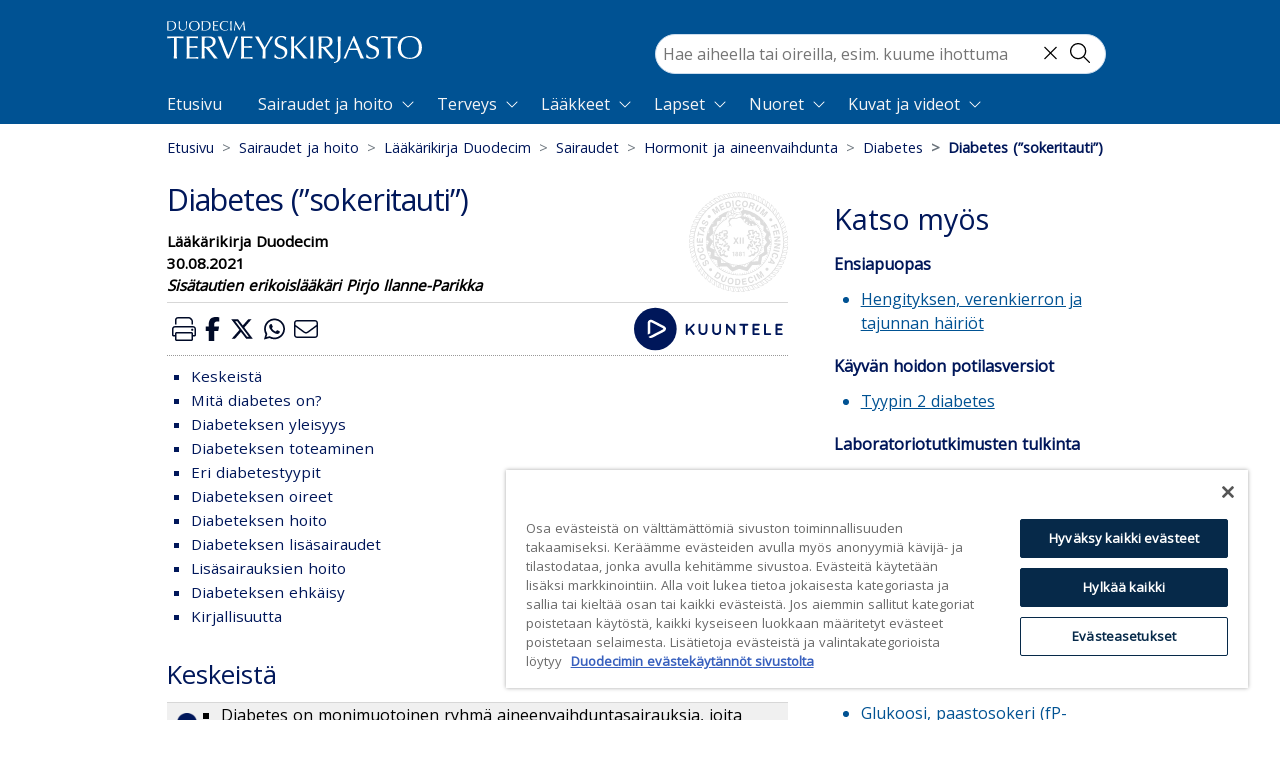

--- FILE ---
content_type: text/html; charset=utf-8
request_url: https://www.terveyskirjasto.fi/dlk00011/diabetes-sokeritauti
body_size: 73441
content:
<!doctype html>
<html data-n-head-ssr lang="fi" data-n-head="%7B%22lang%22:%7B%22ssr%22:%22fi%22%7D%7D">
  <head >
    <meta data-n-head="ssr" charset="utf-8"><meta data-n-head="ssr" name="viewport" content="width=device-width, initial-scale=1"><meta data-n-head="ssr" http-equiv="X-UA-Compatible" content="IE=edge"><meta data-n-head="ssr" name="facebook-domain-verification" content="124m7jvd87il5hte6wedpr8xpeppj1"><meta data-n-head="ssr" name="tdm-reservation" content="1"><meta data-n-head="ssr" data-hid="charset" charset="utf-8"><meta data-n-head="ssr" data-hid="mobile-web-app-capable" name="mobile-web-app-capable" content="yes"><meta data-n-head="ssr" data-hid="apple-mobile-web-app-title" name="apple-mobile-web-app-title" content="terveyskirjasto"><meta data-n-head="ssr" data-hid="theme-color" name="theme-color" content="#005994"><meta data-n-head="ssr" data-hid="description" name="description" content="Diabetes on monimuotoinen ryhmä aineenvaihduntasairauksia, joita yhdistää häiriö haiman toiminnassa ja kohonnut verensokeri. Hoidon perusta kaikissa diabetestyypeissä on painon ja verensokerin hallintaa sekä sydän- ja verisuoniterveyttä edistävä elintapahoito."><meta data-n-head="ssr" data-hid="robots" name="robots" content="index, follow"><meta data-n-head="ssr" data-hid="duo:database" name="duo:database" content="Lääkärikirja Duodecim"><meta data-n-head="ssr" data-hid="duo:identifier" name="duo:identifier" content="dlk00011"><meta data-n-head="ssr" data-hid="duo:updated" property="duo:updated" content="2021-08-30"><meta data-n-head="ssr" data-hid="twitter:card" name="twitter:card" content="summary"><meta data-n-head="ssr" data-hid="twitter:title" name="twitter:title" content="Diabetes (”sokeritauti”)"><meta data-n-head="ssr" data-hid="twitter:description" name="twitter:description" content="Diabetes on monimuotoinen ryhmä aineenvaihduntasairauksia, joita yhdistää häiriö haiman toiminnassa ja kohonnut verensokeri. Hoidon perusta kaikissa diabetestyypeissä on painon ja verensokerin hallintaa sekä sydän- ja verisuoniterveyttä edistävä elintapahoito."><meta data-n-head="ssr" data-hid="twitter:image" name="twitter:image" content="https://www.terveyskirjasto.fi/xmedia/ldk/ldk00002.jpg"><meta data-n-head="ssr" data-hid="twitter:site" name="twitter:site" content="@DuodecimFi"><meta data-n-head="ssr" data-hid="twitter:creator" name="twitter:creator" content="@DuodecimFi"><meta data-n-head="ssr" data-hid="og:site_name" property="og:site_name" content="Duodecim Terveyskirjasto"><meta data-n-head="ssr" data-hid="og:type" property="og:type" content="article"><meta data-n-head="ssr" data-hid="og:title" property="og:title" content="Diabetes (”sokeritauti”)"><meta data-n-head="ssr" data-hid="og:description" property="og:description" content="Diabetes on monimuotoinen ryhmä aineenvaihduntasairauksia, joita yhdistää häiriö haiman toiminnassa ja kohonnut verensokeri. Hoidon perusta kaikissa diabetestyypeissä on painon ja verensokerin hallintaa sekä sydän- ja verisuoniterveyttä edistävä elintapahoito."><meta data-n-head="ssr" data-hid="og:image" property="og:image" content="https://www.terveyskirjasto.fi/xmedia/ldk/ldk00002.jpg"><meta data-n-head="ssr" data-hid="og:url" property="og:url" content="https://www.terveyskirjasto.fi/dlk00011"><meta data-n-head="ssr" data-hid="og:section" property="og:section" content="dlk"><meta data-n-head="ssr" data-hid="og:updated_time" property="og:updated_time" content="2021-08-30"><meta data-n-head="ssr" data-hid="og:published_time" property="og:published_time" content="2021-08-30"><meta data-n-head="ssr" data-hid="article:published_time" property="article:published_time" content="2021-08-30"><meta data-n-head="ssr" data-hid="article:section" property="article:section" content="dlk"><meta data-n-head="ssr" name="google-site-verification" content="KXYlo-pQKMyZmdRc0m5f-CHdIGEkpDGtohZ5Fwh1dt0"><meta data-n-head="ssr" data-hid="askem:postId" name="postId" content="dlk00011"><title>Diabetes (”sokeritauti”) - Terveyskirjasto</title><link data-n-head="ssr" rel="icon" type="image/x-icon" href="/favicon.ico"><link data-n-head="ssr" rel="dns-prefetch" href="https://api.terveyskirjasto.fi"><link data-n-head="ssr" rel="preconnect" href="https://api.terveyskirjasto.fi" crossorigin="crossorigin"><link data-n-head="ssr" rel="search" type="application/opensearchdescription+xml" title="Terveyskirjasto" href="/opensearch.xml"><link data-n-head="ssr" data-hid="gf-prefetch" rel="dns-prefetch" href="https://fonts.gstatic.com/"><link data-n-head="ssr" data-hid="gf-preconnect" rel="preconnect" href="https://fonts.gstatic.com/" crossorigin=""><link data-n-head="ssr" data-hid="gf-preload" rel="preload" as="style" href="https://fonts.googleapis.com/css2?family=Open+Sans&amp;display=swap"><link data-n-head="ssr" data-hid="shortcut-icon" rel="shortcut icon" href="/_nuxt/icons/icon_64x64.ca4935.png"><link data-n-head="ssr" data-hid="apple-touch-icon" rel="apple-touch-icon" href="/_nuxt/icons/icon_512x512.ca4935.png" sizes="512x512"><link data-n-head="ssr" rel="manifest" href="/_nuxt/manifest.39b5cfc3.json" data-hid="manifest"><link data-n-head="ssr" rel="canonical" href="https://www.terveyskirjasto.fi/dlk00011"><script data-n-head="ssr" data-hid="gtm" type="text/javascript" src="/js/gtm.js"></script><script data-n-head="ssr" data-hid="gf-script">(function(){var l=document.createElement('link');l.rel="stylesheet";l.href="https://fonts.googleapis.com/css2?family=Open+Sans&display=swap";document.querySelector("head").appendChild(l);})();</script><noscript data-n-head="ssr" data-hid="gf-noscript"><link rel="stylesheet" href="https://fonts.googleapis.com/css2?family=Open+Sans&display=swap"></noscript><link rel="preload" href="/_nuxt/295a502.modern.js" as="script"><link rel="preload" href="/_nuxt/2c93bf7.modern.js" as="script"><link rel="preload" href="/_nuxt/5f86ba7.modern.js" as="script"><link rel="preload" href="/_nuxt/605aeab.modern.js" as="script"><link rel="preload" href="/_nuxt/ab72b2b.modern.js" as="script"><link rel="preload" href="/_nuxt/ab2fd2a.modern.js" as="script"><style data-vue-ssr-id="4d0e2d98:0 00122704:0 d4ece546:0 4e871a31:0 6f8f60af:0 ea62ff22:0 5373593a:0 a28aeb28:0 f2e892cc:0 a4b612fc:0 0e528079:0 712d6813:0 675032a6:0 76f333d8:0 6577cedc:0 897c5254:0 0950dd2c:0 14e7ccf4:0 16f286b2:0 44255094:0 4e2d8e32:0 f98c4462:0 4ff0c6c6:0 7060a469:0 84eeb530:0 8f973c5a:0 df19655e:0 5780dc07:0 5c908508:0">@charset "UTF-8";
/*!
 * BootstrapVue Custom CSS (https://bootstrap-vue.org)
 */.bv-no-focus-ring:focus{outline:none}@media (max-width:575.98px){.bv-d-xs-down-none{display:none!important}}@media (max-width:767.98px){.bv-d-sm-down-none{display:none!important}}@media (max-width:991.98px){.bv-d-md-down-none{display:none!important}}@media (max-width:1199.98px){.bv-d-lg-down-none{display:none!important}}.bv-d-xl-down-none{display:none!important}.form-control.focus{background-color:#fff;border-color:#80bdff;box-shadow:0 0 0 .2rem rgba(0,123,255,.25);color:#495057;outline:0}.form-control.focus.is-valid{border-color:#28a745;box-shadow:0 0 0 .2rem rgba(40,167,69,.25)}.form-control.focus.is-invalid{border-color:#dc3545;box-shadow:0 0 0 .2rem rgba(220,53,69,.25)}.b-avatar{align-items:center;display:inline-flex;flex-shrink:0;font-size:inherit;font-weight:400;height:2.5rem;justify-content:center;line-height:1;max-height:auto;max-width:100%;overflow:visible;position:relative;text-align:center;transition:color .15s ease-in-out,background-color .15s ease-in-out,box-shadow .15s ease-in-out;vertical-align:middle;width:2.5rem}.b-avatar:focus{outline:0}.b-avatar.btn,.b-avatar[href]{border:0;padding:0}.b-avatar.btn .b-avatar-img img,.b-avatar[href] .b-avatar-img img{transition:transform .15s ease-in-out}.b-avatar.btn:not(:disabled):not(.disabled),.b-avatar[href]:not(:disabled):not(.disabled){cursor:pointer}.b-avatar.btn:not(:disabled):not(.disabled):hover .b-avatar-img img,.b-avatar[href]:not(:disabled):not(.disabled):hover .b-avatar-img img{transform:scale(1.15)}.b-avatar.disabled,.b-avatar:disabled,.b-avatar[disabled]{opacity:.65;pointer-events:none}.b-avatar .b-avatar-custom,.b-avatar .b-avatar-img,.b-avatar .b-avatar-text{align-items:center;border-radius:inherit;display:flex;height:100%;justify-content:center;-webkit-mask-image:radial-gradient(#fff,#000);mask-image:radial-gradient(#fff,#000);overflow:hidden;width:100%}.b-avatar .b-avatar-text{text-transform:uppercase;white-space:nowrap}.b-avatar[href]{-webkit-text-decoration:none;text-decoration:none}.b-avatar>.b-icon{height:auto;max-width:100%;width:60%}.b-avatar .b-avatar-img img{border-radius:inherit;height:100%;max-height:auto;-o-object-fit:cover;object-fit:cover;width:100%}.b-avatar .b-avatar-badge{border-radius:10em;font-size:70%;font-weight:700;line-height:1;min-height:1.5em;min-width:1.5em;padding:.25em;position:absolute;z-index:1}.b-avatar-sm{height:1.5rem;width:1.5rem}.b-avatar-sm .b-avatar-text{font-size:.6rem}.b-avatar-sm .b-avatar-badge{font-size:.42rem}.b-avatar-lg{height:3.5rem;width:3.5rem}.b-avatar-lg .b-avatar-text{font-size:1.4rem}.b-avatar-lg .b-avatar-badge{font-size:.98rem}.b-avatar-group .b-avatar-group-inner{display:flex;flex-wrap:wrap}.b-avatar-group .b-avatar{border:1px solid #dee2e6}.b-avatar-group .btn.b-avatar:hover:not(.disabled):not(disabled),.b-avatar-group a.b-avatar:hover:not(.disabled):not(disabled){z-index:1}.b-calendar{display:inline-flex}.b-calendar .b-calendar-inner{min-width:250px}.b-calendar .b-calendar-header,.b-calendar .b-calendar-nav{margin-bottom:.25rem}.b-calendar .b-calendar-nav .btn{padding:.25rem}.b-calendar output{font-size:80%;padding:.25rem}.b-calendar output.readonly{background-color:#e9ecef;opacity:1}.b-calendar .b-calendar-footer{margin-top:.5rem}.b-calendar .b-calendar-grid{margin:0;overflow:hidden;padding:0}.b-calendar .b-calendar-grid .row{flex-wrap:nowrap}.b-calendar .b-calendar-grid-caption{padding:.25rem}.b-calendar .b-calendar-grid-body .col[data-date] .btn{font-size:14px;height:32px;line-height:1;margin:3px auto;padding:9px 0;width:32px}.b-calendar .btn.disabled,.b-calendar .btn:disabled,.b-calendar .btn[aria-disabled=true]{cursor:default;pointer-events:none}.card-img-left{border-bottom-left-radius:calc(.25rem - 1px);border-top-left-radius:calc(.25rem - 1px)}.card-img-right{border-bottom-right-radius:calc(.25rem - 1px);border-top-right-radius:calc(.25rem - 1px)}.dropdown.dropleft .dropdown-toggle.dropdown-toggle-no-caret:before,.dropdown:not(.dropleft) .dropdown-toggle.dropdown-toggle-no-caret:after{display:none!important}.dropdown .dropdown-menu:focus{outline:none}.b-dropdown-form{clear:both;display:inline-block;font-weight:400;padding:.25rem 1.5rem;width:100%}.b-dropdown-form:focus{outline:1px dotted!important;outline:5px auto -webkit-focus-ring-color!important}.b-dropdown-form.disabled,.b-dropdown-form:disabled{color:#adb5bd;outline:0!important;pointer-events:none}.b-dropdown-text{clear:both;display:inline-block;font-weight:lighter;margin-bottom:0;padding:.25rem 1.5rem;width:100%}.custom-checkbox.b-custom-control-lg,.input-group-lg .custom-checkbox{font-size:1.25rem;line-height:1.5;padding-left:1.875rem}.custom-checkbox.b-custom-control-lg .custom-control-label:before,.input-group-lg .custom-checkbox .custom-control-label:before{border-radius:.3rem;height:1.25rem;left:-1.875rem;top:.3125rem;width:1.25rem}.custom-checkbox.b-custom-control-lg .custom-control-label:after,.input-group-lg .custom-checkbox .custom-control-label:after{background-size:50% 50%;height:1.25rem;left:-1.875rem;top:.3125rem;width:1.25rem}.custom-checkbox.b-custom-control-sm,.input-group-sm .custom-checkbox{font-size:.875rem;line-height:1.5;padding-left:1.3125rem}.custom-checkbox.b-custom-control-sm .custom-control-label:before,.input-group-sm .custom-checkbox .custom-control-label:before{border-radius:.2rem;height:.875rem;left:-1.3125rem;top:.21875rem;width:.875rem}.custom-checkbox.b-custom-control-sm .custom-control-label:after,.input-group-sm .custom-checkbox .custom-control-label:after{background-size:50% 50%;height:.875rem;left:-1.3125rem;top:.21875rem;width:.875rem}.custom-switch.b-custom-control-lg,.input-group-lg .custom-switch{padding-left:2.8125rem}.custom-switch.b-custom-control-lg .custom-control-label,.input-group-lg .custom-switch .custom-control-label{font-size:1.25rem;line-height:1.5}.custom-switch.b-custom-control-lg .custom-control-label:before,.input-group-lg .custom-switch .custom-control-label:before{border-radius:.625rem;height:1.25rem;left:-2.8125rem;top:.3125rem;width:2.1875rem}.custom-switch.b-custom-control-lg .custom-control-label:after,.input-group-lg .custom-switch .custom-control-label:after{background-size:50% 50%;border-radius:.625rem;height:calc(1.25rem - 4px);left:calc(-2.8125rem + 2px);top:calc(.3125rem + 2px);width:calc(1.25rem - 4px)}.custom-switch.b-custom-control-lg .custom-control-input:checked~.custom-control-label:after,.input-group-lg .custom-switch .custom-control-input:checked~.custom-control-label:after{transform:translateX(.9375rem)}.custom-switch.b-custom-control-sm,.input-group-sm .custom-switch{padding-left:1.96875rem}.custom-switch.b-custom-control-sm .custom-control-label,.input-group-sm .custom-switch .custom-control-label{font-size:.875rem;line-height:1.5}.custom-switch.b-custom-control-sm .custom-control-label:before,.input-group-sm .custom-switch .custom-control-label:before{border-radius:.4375rem;height:.875rem;left:-1.96875rem;top:.21875rem;width:1.53125rem}.custom-switch.b-custom-control-sm .custom-control-label:after,.input-group-sm .custom-switch .custom-control-label:after{background-size:50% 50%;border-radius:.4375rem;height:calc(.875rem - 4px);left:calc(-1.96875rem + 2px);top:calc(.21875rem + 2px);width:calc(.875rem - 4px)}.custom-switch.b-custom-control-sm .custom-control-input:checked~.custom-control-label:after,.input-group-sm .custom-switch .custom-control-input:checked~.custom-control-label:after{transform:translateX(.65625rem)}.input-group>.input-group-append:last-child>.btn-group:not(:last-child):not(.dropdown-toggle)>.btn,.input-group>.input-group-append:not(:last-child)>.btn-group>.btn,.input-group>.input-group-prepend>.btn-group>.btn{border-bottom-right-radius:0;border-top-right-radius:0}.input-group>.input-group-append>.btn-group>.btn,.input-group>.input-group-prepend:first-child>.btn-group:not(:first-child)>.btn,.input-group>.input-group-prepend:not(:first-child)>.btn-group>.btn{border-bottom-left-radius:0;border-top-left-radius:0}.b-form-btn-label-control.form-control{align-items:stretch;background-image:none;display:flex;height:auto;padding:0}.input-group .b-form-btn-label-control.form-control{padding:0}.b-form-btn-label-control.form-control[dir=rtl],[dir=rtl] .b-form-btn-label-control.form-control{flex-direction:row-reverse}.b-form-btn-label-control.form-control[dir=rtl]>label,[dir=rtl] .b-form-btn-label-control.form-control>label{text-align:right}.b-form-btn-label-control.form-control>.btn{border:0;box-shadow:none!important;font-size:inherit;line-height:1}.b-form-btn-label-control.form-control>.btn:disabled{pointer-events:none}.b-form-btn-label-control.form-control.is-valid>.btn{color:#28a745}.b-form-btn-label-control.form-control.is-invalid>.btn{color:#dc3545}.b-form-btn-label-control.form-control>.dropdown-menu{padding:.5rem}.b-form-btn-label-control.form-control>.form-control{background:transparent;border:0;cursor:pointer;font-size:inherit;height:auto;margin:0;min-height:calc(1.5em + .75rem);outline:0;padding-left:.25rem;white-space:normal;word-break:break-word}.b-form-btn-label-control.form-control>.form-control.form-control-sm{min-height:calc(1.5em + .5rem)}.b-form-btn-label-control.form-control>.form-control.form-control-lg{min-height:calc(1.5em + 1rem)}.input-group.input-group-sm .b-form-btn-label-control.form-control>.form-control{min-height:calc(1.5em + .5rem);padding-bottom:.25rem;padding-top:.25rem}.input-group.input-group-lg .b-form-btn-label-control.form-control>.form-control{min-height:calc(1.5em + 1rem);padding-bottom:.5rem;padding-top:.5rem}.b-form-btn-label-control.form-control[aria-disabled=true],.b-form-btn-label-control.form-control[aria-readonly=true]{background-color:#e9ecef;opacity:1}.b-form-btn-label-control.form-control[aria-disabled=true]{pointer-events:none}.b-form-btn-label-control.form-control[aria-disabled=true]>label{cursor:default}.b-form-btn-label-control.btn-group>.dropdown-menu{padding:.5rem}.custom-file-label{overflow-x:hidden;white-space:nowrap}.b-custom-control-lg .custom-file-input,.b-custom-control-lg .custom-file-label,.b-custom-control-lg.custom-file,.input-group-lg .custom-file-input,.input-group-lg .custom-file-label,.input-group-lg.custom-file{font-size:1.25rem;height:calc(1.5em + 1rem + 2px)}.b-custom-control-lg .custom-file-label,.b-custom-control-lg .custom-file-label:after,.input-group-lg .custom-file-label,.input-group-lg .custom-file-label:after{line-height:1.5;padding:.5rem 1rem}.b-custom-control-lg .custom-file-label,.input-group-lg .custom-file-label{border-radius:.3rem}.b-custom-control-lg .custom-file-label:after,.input-group-lg .custom-file-label:after{border-radius:0 .3rem .3rem 0;font-size:inherit;height:calc(1.5em + 1rem)}.b-custom-control-sm .custom-file-input,.b-custom-control-sm .custom-file-label,.b-custom-control-sm.custom-file,.input-group-sm .custom-file-input,.input-group-sm .custom-file-label,.input-group-sm.custom-file{font-size:.875rem;height:calc(1.5em + .5rem + 2px)}.b-custom-control-sm .custom-file-label,.b-custom-control-sm .custom-file-label:after,.input-group-sm .custom-file-label,.input-group-sm .custom-file-label:after{line-height:1.5;padding:.25rem .5rem}.b-custom-control-sm .custom-file-label,.input-group-sm .custom-file-label{border-radius:.2rem}.b-custom-control-sm .custom-file-label:after,.input-group-sm .custom-file-label:after{border-radius:0 .2rem .2rem 0;font-size:inherit;height:calc(1.5em + .5rem)}.form-control.is-invalid,.form-control.is-valid,.was-validated .form-control:invalid,.was-validated .form-control:valid{background-position:right calc(.375em + .1875rem) center}input[type=color].form-control{height:calc(1.5em + .75rem + 2px);padding:.125rem .25rem}.input-group-sm input[type=color].form-control,input[type=color].form-control.form-control-sm{height:calc(1.5em + .5rem + 2px);padding:.125rem .25rem}.input-group-lg input[type=color].form-control,input[type=color].form-control.form-control-lg{height:calc(1.5em + 1rem + 2px);padding:.125rem .25rem}input[type=color].form-control:disabled{background-color:#adb5bd;opacity:.65}.input-group>.custom-range{flex:1 1 auto;margin-bottom:0;position:relative;width:1%}.input-group>.custom-file+.custom-range,.input-group>.custom-range+.custom-file,.input-group>.custom-range+.custom-range,.input-group>.custom-range+.custom-select,.input-group>.custom-range+.form-control,.input-group>.custom-range+.form-control-plaintext,.input-group>.custom-select+.custom-range,.input-group>.form-control+.custom-range,.input-group>.form-control-plaintext+.custom-range{margin-left:-1px}.input-group>.custom-range:focus{z-index:3}.input-group>.custom-range:not(:last-child){border-bottom-right-radius:0;border-top-right-radius:0}.input-group>.custom-range:not(:first-child){border-bottom-left-radius:0;border-top-left-radius:0}.input-group>.custom-range{background-clip:padding-box;background-color:#fff;border:1px solid #ced4da;border-radius:.25rem;height:calc(1.5em + .75rem + 2px);padding:0 .75rem;transition:border-color .15s ease-in-out,box-shadow .15s ease-in-out}@media (prefers-reduced-motion:reduce){.input-group>.custom-range{transition:none}}.input-group>.custom-range:focus{background-color:#fff;border-color:#80bdff;box-shadow:0 0 0 .2rem rgba(0,123,255,.25);color:#495057;outline:0}.input-group>.custom-range:disabled,.input-group>.custom-range[readonly]{background-color:#e9ecef}.input-group-lg>.custom-range{border-radius:.3rem;height:calc(1.5em + 1rem + 2px);padding:0 1rem}.input-group-sm>.custom-range{border-radius:.2rem;height:calc(1.5em + .5rem + 2px);padding:0 .5rem}.input-group .custom-range.is-valid,.was-validated .input-group .custom-range:valid{border-color:#28a745}.input-group .custom-range.is-valid:focus,.was-validated .input-group .custom-range:valid:focus{border-color:#28a745;box-shadow:0 0 0 .2rem rgba(40,167,69,.25)}.custom-range.is-valid:focus::-webkit-slider-thumb,.was-validated .custom-range:valid:focus::-webkit-slider-thumb{box-shadow:0 0 0 1px #fff,0 0 0 .2rem #9be7ac}.custom-range.is-valid:focus::-moz-range-thumb,.was-validated .custom-range:valid:focus::-moz-range-thumb{box-shadow:0 0 0 1px #fff,0 0 0 .2rem #9be7ac}.custom-range.is-valid:focus::-ms-thumb,.was-validated .custom-range:valid:focus::-ms-thumb{box-shadow:0 0 0 1px #fff,0 0 0 .2rem #9be7ac}.custom-range.is-valid::-webkit-slider-thumb,.was-validated .custom-range:valid::-webkit-slider-thumb{background-color:#28a745;background-image:none}.custom-range.is-valid::-webkit-slider-thumb:active,.was-validated .custom-range:valid::-webkit-slider-thumb:active{background-color:#9be7ac;background-image:none}.custom-range.is-valid::-webkit-slider-runnable-track,.was-validated .custom-range:valid::-webkit-slider-runnable-track{background-color:rgba(40,167,69,.35)}.custom-range.is-valid::-moz-range-thumb,.was-validated .custom-range:valid::-moz-range-thumb{background-color:#28a745;background-image:none}.custom-range.is-valid::-moz-range-thumb:active,.was-validated .custom-range:valid::-moz-range-thumb:active{background-color:#9be7ac;background-image:none}.custom-range.is-valid::-moz-range-track,.was-validated .custom-range:valid::-moz-range-track{background:rgba(40,167,69,.35)}.custom-range.is-valid~.valid-feedback,.custom-range.is-valid~.valid-tooltip,.was-validated .custom-range:valid~.valid-feedback,.was-validated .custom-range:valid~.valid-tooltip{display:block}.custom-range.is-valid::-ms-thumb,.was-validated .custom-range:valid::-ms-thumb{background-color:#28a745;background-image:none}.custom-range.is-valid::-ms-thumb:active,.was-validated .custom-range:valid::-ms-thumb:active{background-color:#9be7ac;background-image:none}.custom-range.is-valid::-ms-track-lower,.was-validated .custom-range:valid::-ms-track-lower{background:rgba(40,167,69,.35)}.custom-range.is-valid::-ms-track-upper,.was-validated .custom-range:valid::-ms-track-upper{background:rgba(40,167,69,.35)}.input-group .custom-range.is-invalid,.was-validated .input-group .custom-range:invalid{border-color:#dc3545}.input-group .custom-range.is-invalid:focus,.was-validated .input-group .custom-range:invalid:focus{border-color:#dc3545;box-shadow:0 0 0 .2rem rgba(220,53,69,.25)}.custom-range.is-invalid:focus::-webkit-slider-thumb,.was-validated .custom-range:invalid:focus::-webkit-slider-thumb{box-shadow:0 0 0 1px #fff,0 0 0 .2rem #f6cdd1}.custom-range.is-invalid:focus::-moz-range-thumb,.was-validated .custom-range:invalid:focus::-moz-range-thumb{box-shadow:0 0 0 1px #fff,0 0 0 .2rem #f6cdd1}.custom-range.is-invalid:focus::-ms-thumb,.was-validated .custom-range:invalid:focus::-ms-thumb{box-shadow:0 0 0 1px #fff,0 0 0 .2rem #f6cdd1}.custom-range.is-invalid::-webkit-slider-thumb,.was-validated .custom-range:invalid::-webkit-slider-thumb{background-color:#dc3545;background-image:none}.custom-range.is-invalid::-webkit-slider-thumb:active,.was-validated .custom-range:invalid::-webkit-slider-thumb:active{background-color:#f6cdd1;background-image:none}.custom-range.is-invalid::-webkit-slider-runnable-track,.was-validated .custom-range:invalid::-webkit-slider-runnable-track{background-color:rgba(220,53,69,.35)}.custom-range.is-invalid::-moz-range-thumb,.was-validated .custom-range:invalid::-moz-range-thumb{background-color:#dc3545;background-image:none}.custom-range.is-invalid::-moz-range-thumb:active,.was-validated .custom-range:invalid::-moz-range-thumb:active{background-color:#f6cdd1;background-image:none}.custom-range.is-invalid::-moz-range-track,.was-validated .custom-range:invalid::-moz-range-track{background:rgba(220,53,69,.35)}.custom-range.is-invalid~.invalid-feedback,.custom-range.is-invalid~.invalid-tooltip,.was-validated .custom-range:invalid~.invalid-feedback,.was-validated .custom-range:invalid~.invalid-tooltip{display:block}.custom-range.is-invalid::-ms-thumb,.was-validated .custom-range:invalid::-ms-thumb{background-color:#dc3545;background-image:none}.custom-range.is-invalid::-ms-thumb:active,.was-validated .custom-range:invalid::-ms-thumb:active{background-color:#f6cdd1;background-image:none}.custom-range.is-invalid::-ms-track-lower,.was-validated .custom-range:invalid::-ms-track-lower{background:rgba(220,53,69,.35)}.custom-range.is-invalid::-ms-track-upper,.was-validated .custom-range:invalid::-ms-track-upper{background:rgba(220,53,69,.35)}.custom-radio.b-custom-control-lg,.input-group-lg .custom-radio{font-size:1.25rem;line-height:1.5;padding-left:1.875rem}.custom-radio.b-custom-control-lg .custom-control-label:before,.input-group-lg .custom-radio .custom-control-label:before{border-radius:50%;height:1.25rem;left:-1.875rem;top:.3125rem;width:1.25rem}.custom-radio.b-custom-control-lg .custom-control-label:after,.input-group-lg .custom-radio .custom-control-label:after{background:no-repeat 50%/50% 50%;height:1.25rem;left:-1.875rem;top:.3125rem;width:1.25rem}.custom-radio.b-custom-control-sm,.input-group-sm .custom-radio{font-size:.875rem;line-height:1.5;padding-left:1.3125rem}.custom-radio.b-custom-control-sm .custom-control-label:before,.input-group-sm .custom-radio .custom-control-label:before{border-radius:50%;height:.875rem;left:-1.3125rem;top:.21875rem;width:.875rem}.custom-radio.b-custom-control-sm .custom-control-label:after,.input-group-sm .custom-radio .custom-control-label:after{background:no-repeat 50%/50% 50%;height:.875rem;left:-1.3125rem;top:.21875rem;width:.875rem}.b-rating{text-align:center}.b-rating.d-inline-flex{width:auto}.b-rating .b-rating-star,.b-rating .b-rating-value{padding:0 .25em}.b-rating .b-rating-value{min-width:2.5em}.b-rating .b-rating-star{display:inline-flex;justify-content:center;outline:0}.b-rating .b-rating-star .b-rating-icon{display:inline-flex;transition:all .15s ease-in-out}.b-rating.disabled,.b-rating:disabled{background-color:#e9ecef;color:#6c757d}.b-rating:not(.disabled):not(.readonly) .b-rating-star{cursor:pointer}.b-rating:not(.disabled):not(.readonly) .b-rating-star:hover .b-rating-icon,.b-rating:not(.disabled):not(.readonly):focus:not(:hover) .b-rating-star.focused .b-rating-icon{transform:scale(1.5)}.b-rating[dir=rtl] .b-rating-star-half{transform:scaleX(-1)}.b-form-spinbutton{background-image:none;overflow:hidden;padding:0;text-align:center}.b-form-spinbutton[dir=rtl]:not(.flex-column),[dir=rtl] .b-form-spinbutton:not(.flex-column){flex-direction:row-reverse}.b-form-spinbutton output{background-color:transparent;border:0;font-size:inherit;margin:0;outline:0;padding:0 .25rem;width:auto}.b-form-spinbutton output>bdi,.b-form-spinbutton output>div{display:block;height:1.5em;min-width:2.25em}.b-form-spinbutton.flex-column{height:auto;width:auto}.b-form-spinbutton.flex-column output{margin:0 .25rem;padding:.25rem 0}.b-form-spinbutton:not(.d-inline-flex):not(.flex-column){output-width:100%}.b-form-spinbutton.d-inline-flex:not(.flex-column){width:auto}.b-form-spinbutton .btn{box-shadow:none!important;line-height:1}.b-form-spinbutton .btn:disabled{pointer-events:none}.b-form-spinbutton .btn:hover:not(:disabled)>div>.b-icon{transform:scale(1.25)}.b-form-spinbutton.disabled,.b-form-spinbutton.readonly{background-color:#e9ecef}.b-form-spinbutton.disabled{pointer-events:none}.b-form-tags.focus{background-color:#fff;border-color:#80bdff;box-shadow:0 0 0 .2rem rgba(0,123,255,.25);color:#495057;outline:0}.b-form-tags.focus.is-valid{border-color:#28a745;box-shadow:0 0 0 .2rem rgba(40,167,69,.25)}.b-form-tags.focus.is-invalid{border-color:#dc3545;box-shadow:0 0 0 .2rem rgba(220,53,69,.25)}.b-form-tags.disabled{background-color:#e9ecef}.b-form-tags-list{margin-top:-.25rem}.b-form-tags-list .b-form-tag,.b-form-tags-list .b-form-tags-field{margin-top:.25rem}.b-form-tags-input{color:#495057}.b-form-tag{font-size:75%;font-weight:400;line-height:1.5;margin-right:.25rem}.b-form-tag.disabled{opacity:.75}.b-form-tag>button.b-form-tag-remove{color:inherit;float:none;font-size:125%;line-height:1;margin-left:.25rem}.form-control-lg .b-form-tag,.form-control-sm .b-form-tag{line-height:1.5}.media-aside{display:flex;margin-right:1rem}.media-aside-right{margin-left:1rem;margin-right:0}.modal-backdrop{opacity:.5}.b-pagination-pills .page-item .page-link{border-radius:50rem!important;line-height:1;margin-left:.25rem}.b-pagination-pills .page-item:first-child .page-link{margin-left:0}.popover.b-popover{display:block;opacity:1;outline:0}.popover.b-popover.fade:not(.show){opacity:0}.popover.b-popover.show{opacity:1}.b-popover-primary.popover{background-color:#cce5ff;border-color:#b8daff}.b-popover-primary.bs-popover-auto[x-placement^=top]>.arrow:before,.b-popover-primary.bs-popover-top>.arrow:before{border-top-color:#b8daff}.b-popover-primary.bs-popover-auto[x-placement^=top]>.arrow:after,.b-popover-primary.bs-popover-top>.arrow:after{border-top-color:#cce5ff}.b-popover-primary.bs-popover-auto[x-placement^=right]>.arrow:before,.b-popover-primary.bs-popover-right>.arrow:before{border-right-color:#b8daff}.b-popover-primary.bs-popover-auto[x-placement^=right]>.arrow:after,.b-popover-primary.bs-popover-right>.arrow:after{border-right-color:#cce5ff}.b-popover-primary.bs-popover-auto[x-placement^=bottom]>.arrow:before,.b-popover-primary.bs-popover-bottom>.arrow:before{border-bottom-color:#b8daff}.b-popover-primary.bs-popover-auto[x-placement^=bottom] .popover-header:before,.b-popover-primary.bs-popover-auto[x-placement^=bottom]>.arrow:after,.b-popover-primary.bs-popover-bottom .popover-header:before,.b-popover-primary.bs-popover-bottom>.arrow:after{border-bottom-color:#bdddff}.b-popover-primary.bs-popover-auto[x-placement^=left]>.arrow:before,.b-popover-primary.bs-popover-left>.arrow:before{border-left-color:#b8daff}.b-popover-primary.bs-popover-auto[x-placement^=left]>.arrow:after,.b-popover-primary.bs-popover-left>.arrow:after{border-left-color:#cce5ff}.b-popover-primary .popover-header{background-color:#bdddff;border-bottom-color:#a3d0ff;color:#212529}.b-popover-primary .popover-body{color:#004085}.b-popover-secondary.popover{background-color:#e2e3e5;border-color:#d6d8db}.b-popover-secondary.bs-popover-auto[x-placement^=top]>.arrow:before,.b-popover-secondary.bs-popover-top>.arrow:before{border-top-color:#d6d8db}.b-popover-secondary.bs-popover-auto[x-placement^=top]>.arrow:after,.b-popover-secondary.bs-popover-top>.arrow:after{border-top-color:#e2e3e5}.b-popover-secondary.bs-popover-auto[x-placement^=right]>.arrow:before,.b-popover-secondary.bs-popover-right>.arrow:before{border-right-color:#d6d8db}.b-popover-secondary.bs-popover-auto[x-placement^=right]>.arrow:after,.b-popover-secondary.bs-popover-right>.arrow:after{border-right-color:#e2e3e5}.b-popover-secondary.bs-popover-auto[x-placement^=bottom]>.arrow:before,.b-popover-secondary.bs-popover-bottom>.arrow:before{border-bottom-color:#d6d8db}.b-popover-secondary.bs-popover-auto[x-placement^=bottom] .popover-header:before,.b-popover-secondary.bs-popover-auto[x-placement^=bottom]>.arrow:after,.b-popover-secondary.bs-popover-bottom .popover-header:before,.b-popover-secondary.bs-popover-bottom>.arrow:after{border-bottom-color:#dadbde}.b-popover-secondary.bs-popover-auto[x-placement^=left]>.arrow:before,.b-popover-secondary.bs-popover-left>.arrow:before{border-left-color:#d6d8db}.b-popover-secondary.bs-popover-auto[x-placement^=left]>.arrow:after,.b-popover-secondary.bs-popover-left>.arrow:after{border-left-color:#e2e3e5}.b-popover-secondary .popover-header{background-color:#dadbde;border-bottom-color:#ccced2;color:#212529}.b-popover-secondary .popover-body{color:#383d41}.b-popover-success.popover{background-color:#d4edda;border-color:#c3e6cb}.b-popover-success.bs-popover-auto[x-placement^=top]>.arrow:before,.b-popover-success.bs-popover-top>.arrow:before{border-top-color:#c3e6cb}.b-popover-success.bs-popover-auto[x-placement^=top]>.arrow:after,.b-popover-success.bs-popover-top>.arrow:after{border-top-color:#d4edda}.b-popover-success.bs-popover-auto[x-placement^=right]>.arrow:before,.b-popover-success.bs-popover-right>.arrow:before{border-right-color:#c3e6cb}.b-popover-success.bs-popover-auto[x-placement^=right]>.arrow:after,.b-popover-success.bs-popover-right>.arrow:after{border-right-color:#d4edda}.b-popover-success.bs-popover-auto[x-placement^=bottom]>.arrow:before,.b-popover-success.bs-popover-bottom>.arrow:before{border-bottom-color:#c3e6cb}.b-popover-success.bs-popover-auto[x-placement^=bottom] .popover-header:before,.b-popover-success.bs-popover-auto[x-placement^=bottom]>.arrow:after,.b-popover-success.bs-popover-bottom .popover-header:before,.b-popover-success.bs-popover-bottom>.arrow:after{border-bottom-color:#c9e8d1}.b-popover-success.bs-popover-auto[x-placement^=left]>.arrow:before,.b-popover-success.bs-popover-left>.arrow:before{border-left-color:#c3e6cb}.b-popover-success.bs-popover-auto[x-placement^=left]>.arrow:after,.b-popover-success.bs-popover-left>.arrow:after{border-left-color:#d4edda}.b-popover-success .popover-header{background-color:#c9e8d1;border-bottom-color:#b7e1c1;color:#212529}.b-popover-success .popover-body{color:#155724}.b-popover-info.popover{background-color:#d1ecf1;border-color:#bee5eb}.b-popover-info.bs-popover-auto[x-placement^=top]>.arrow:before,.b-popover-info.bs-popover-top>.arrow:before{border-top-color:#bee5eb}.b-popover-info.bs-popover-auto[x-placement^=top]>.arrow:after,.b-popover-info.bs-popover-top>.arrow:after{border-top-color:#d1ecf1}.b-popover-info.bs-popover-auto[x-placement^=right]>.arrow:before,.b-popover-info.bs-popover-right>.arrow:before{border-right-color:#bee5eb}.b-popover-info.bs-popover-auto[x-placement^=right]>.arrow:after,.b-popover-info.bs-popover-right>.arrow:after{border-right-color:#d1ecf1}.b-popover-info.bs-popover-auto[x-placement^=bottom]>.arrow:before,.b-popover-info.bs-popover-bottom>.arrow:before{border-bottom-color:#bee5eb}.b-popover-info.bs-popover-auto[x-placement^=bottom] .popover-header:before,.b-popover-info.bs-popover-auto[x-placement^=bottom]>.arrow:after,.b-popover-info.bs-popover-bottom .popover-header:before,.b-popover-info.bs-popover-bottom>.arrow:after{border-bottom-color:#c5e7ed}.b-popover-info.bs-popover-auto[x-placement^=left]>.arrow:before,.b-popover-info.bs-popover-left>.arrow:before{border-left-color:#bee5eb}.b-popover-info.bs-popover-auto[x-placement^=left]>.arrow:after,.b-popover-info.bs-popover-left>.arrow:after{border-left-color:#d1ecf1}.b-popover-info .popover-header{background-color:#c5e7ed;border-bottom-color:#b2dfe7;color:#212529}.b-popover-info .popover-body{color:#0c5460}.b-popover-warning.popover{background-color:#fff3cd;border-color:#ffeeba}.b-popover-warning.bs-popover-auto[x-placement^=top]>.arrow:before,.b-popover-warning.bs-popover-top>.arrow:before{border-top-color:#ffeeba}.b-popover-warning.bs-popover-auto[x-placement^=top]>.arrow:after,.b-popover-warning.bs-popover-top>.arrow:after{border-top-color:#fff3cd}.b-popover-warning.bs-popover-auto[x-placement^=right]>.arrow:before,.b-popover-warning.bs-popover-right>.arrow:before{border-right-color:#ffeeba}.b-popover-warning.bs-popover-auto[x-placement^=right]>.arrow:after,.b-popover-warning.bs-popover-right>.arrow:after{border-right-color:#fff3cd}.b-popover-warning.bs-popover-auto[x-placement^=bottom]>.arrow:before,.b-popover-warning.bs-popover-bottom>.arrow:before{border-bottom-color:#ffeeba}.b-popover-warning.bs-popover-auto[x-placement^=bottom] .popover-header:before,.b-popover-warning.bs-popover-auto[x-placement^=bottom]>.arrow:after,.b-popover-warning.bs-popover-bottom .popover-header:before,.b-popover-warning.bs-popover-bottom>.arrow:after{border-bottom-color:#ffefbe}.b-popover-warning.bs-popover-auto[x-placement^=left]>.arrow:before,.b-popover-warning.bs-popover-left>.arrow:before{border-left-color:#ffeeba}.b-popover-warning.bs-popover-auto[x-placement^=left]>.arrow:after,.b-popover-warning.bs-popover-left>.arrow:after{border-left-color:#fff3cd}.b-popover-warning .popover-header{background-color:#ffefbe;border-bottom-color:#ffe9a4;color:#212529}.b-popover-warning .popover-body{color:#856404}.b-popover-danger.popover{background-color:#f8d7da;border-color:#f5c6cb}.b-popover-danger.bs-popover-auto[x-placement^=top]>.arrow:before,.b-popover-danger.bs-popover-top>.arrow:before{border-top-color:#f5c6cb}.b-popover-danger.bs-popover-auto[x-placement^=top]>.arrow:after,.b-popover-danger.bs-popover-top>.arrow:after{border-top-color:#f8d7da}.b-popover-danger.bs-popover-auto[x-placement^=right]>.arrow:before,.b-popover-danger.bs-popover-right>.arrow:before{border-right-color:#f5c6cb}.b-popover-danger.bs-popover-auto[x-placement^=right]>.arrow:after,.b-popover-danger.bs-popover-right>.arrow:after{border-right-color:#f8d7da}.b-popover-danger.bs-popover-auto[x-placement^=bottom]>.arrow:before,.b-popover-danger.bs-popover-bottom>.arrow:before{border-bottom-color:#f5c6cb}.b-popover-danger.bs-popover-auto[x-placement^=bottom] .popover-header:before,.b-popover-danger.bs-popover-auto[x-placement^=bottom]>.arrow:after,.b-popover-danger.bs-popover-bottom .popover-header:before,.b-popover-danger.bs-popover-bottom>.arrow:after{border-bottom-color:#f6cace}.b-popover-danger.bs-popover-auto[x-placement^=left]>.arrow:before,.b-popover-danger.bs-popover-left>.arrow:before{border-left-color:#f5c6cb}.b-popover-danger.bs-popover-auto[x-placement^=left]>.arrow:after,.b-popover-danger.bs-popover-left>.arrow:after{border-left-color:#f8d7da}.b-popover-danger .popover-header{background-color:#f6cace;border-bottom-color:#f2b4ba;color:#212529}.b-popover-danger .popover-body{color:#721c24}.b-popover-light.popover{background-color:#fefefe;border-color:#fdfdfe}.b-popover-light.bs-popover-auto[x-placement^=top]>.arrow:before,.b-popover-light.bs-popover-top>.arrow:before{border-top-color:#fdfdfe}.b-popover-light.bs-popover-auto[x-placement^=top]>.arrow:after,.b-popover-light.bs-popover-top>.arrow:after{border-top-color:#fefefe}.b-popover-light.bs-popover-auto[x-placement^=right]>.arrow:before,.b-popover-light.bs-popover-right>.arrow:before{border-right-color:#fdfdfe}.b-popover-light.bs-popover-auto[x-placement^=right]>.arrow:after,.b-popover-light.bs-popover-right>.arrow:after{border-right-color:#fefefe}.b-popover-light.bs-popover-auto[x-placement^=bottom]>.arrow:before,.b-popover-light.bs-popover-bottom>.arrow:before{border-bottom-color:#fdfdfe}.b-popover-light.bs-popover-auto[x-placement^=bottom] .popover-header:before,.b-popover-light.bs-popover-auto[x-placement^=bottom]>.arrow:after,.b-popover-light.bs-popover-bottom .popover-header:before,.b-popover-light.bs-popover-bottom>.arrow:after{border-bottom-color:#f6f6f6}.b-popover-light.bs-popover-auto[x-placement^=left]>.arrow:before,.b-popover-light.bs-popover-left>.arrow:before{border-left-color:#fdfdfe}.b-popover-light.bs-popover-auto[x-placement^=left]>.arrow:after,.b-popover-light.bs-popover-left>.arrow:after{border-left-color:#fefefe}.b-popover-light .popover-header{background-color:#f6f6f6;border-bottom-color:#eaeaea;color:#212529}.b-popover-light .popover-body{color:#818182}.b-popover-dark.popover{background-color:#d6d8d9;border-color:#c6c8ca}.b-popover-dark.bs-popover-auto[x-placement^=top]>.arrow:before,.b-popover-dark.bs-popover-top>.arrow:before{border-top-color:#c6c8ca}.b-popover-dark.bs-popover-auto[x-placement^=top]>.arrow:after,.b-popover-dark.bs-popover-top>.arrow:after{border-top-color:#d6d8d9}.b-popover-dark.bs-popover-auto[x-placement^=right]>.arrow:before,.b-popover-dark.bs-popover-right>.arrow:before{border-right-color:#c6c8ca}.b-popover-dark.bs-popover-auto[x-placement^=right]>.arrow:after,.b-popover-dark.bs-popover-right>.arrow:after{border-right-color:#d6d8d9}.b-popover-dark.bs-popover-auto[x-placement^=bottom]>.arrow:before,.b-popover-dark.bs-popover-bottom>.arrow:before{border-bottom-color:#c6c8ca}.b-popover-dark.bs-popover-auto[x-placement^=bottom] .popover-header:before,.b-popover-dark.bs-popover-auto[x-placement^=bottom]>.arrow:after,.b-popover-dark.bs-popover-bottom .popover-header:before,.b-popover-dark.bs-popover-bottom>.arrow:after{border-bottom-color:#ced0d2}.b-popover-dark.bs-popover-auto[x-placement^=left]>.arrow:before,.b-popover-dark.bs-popover-left>.arrow:before{border-left-color:#c6c8ca}.b-popover-dark.bs-popover-auto[x-placement^=left]>.arrow:after,.b-popover-dark.bs-popover-left>.arrow:after{border-left-color:#d6d8d9}.b-popover-dark .popover-header{background-color:#ced0d2;border-bottom-color:#c1c4c5;color:#212529}.b-popover-dark .popover-body{color:#1b1e21}.b-sidebar-outer{height:0;left:0;overflow:visible;position:fixed;right:0;top:0;z-index:1035}.b-sidebar-backdrop{left:0;opacity:.6;width:100vw;z-index:-1}.b-sidebar,.b-sidebar-backdrop{height:100vh;position:fixed;top:0}.b-sidebar{display:flex;flex-direction:column;margin:0;max-height:100%;max-width:100%;outline:0;transform:translateX(0);width:320px}.b-sidebar.slide{transition:transform .3s ease-in-out}@media (prefers-reduced-motion:reduce){.b-sidebar.slide{transition:none}}.b-sidebar:not(.b-sidebar-right){left:0;right:auto}.b-sidebar:not(.b-sidebar-right).slide:not(.show){transform:translateX(-100%)}.b-sidebar:not(.b-sidebar-right)>.b-sidebar-header .close{margin-left:auto}.b-sidebar.b-sidebar-right{left:auto;right:0}.b-sidebar.b-sidebar-right.slide:not(.show){transform:translateX(100%)}.b-sidebar.b-sidebar-right>.b-sidebar-header .close{margin-right:auto}.b-sidebar>.b-sidebar-header{align-items:center;display:flex;flex-direction:row;flex-grow:0;font-size:1.5rem;padding:.5rem 1rem}[dir=rtl] .b-sidebar>.b-sidebar-header{flex-direction:row-reverse}.b-sidebar>.b-sidebar-header .close{float:none;font-size:1.5rem}.b-sidebar>.b-sidebar-body{flex-grow:1;height:100%;overflow-y:auto}.b-sidebar>.b-sidebar-footer{flex-grow:0}.b-skeleton-wrapper{cursor:wait}.b-skeleton{background-color:rgba(0,0,0,.12);cursor:wait;-webkit-mask-image:radial-gradient(#fff,#000);mask-image:radial-gradient(#fff,#000);overflow:hidden;position:relative}.b-skeleton:before{content:" "}.b-skeleton-text{border-radius:.25rem;height:1rem;margin-bottom:.25rem}.b-skeleton-button{border-radius:.25rem;font-size:1rem;line-height:1.5;padding:.375rem .75rem;width:75px}.b-skeleton-avatar{border-radius:50%;height:2.5em;width:2.5em}.b-skeleton-input{border:1px solid #ced4da;border-radius:.25rem;height:calc(1.5em + .75rem + 2px);line-height:1.5;padding:.375rem .75rem}.b-skeleton-icon-wrapper svg{color:rgba(0,0,0,.12)}.b-skeleton-img{height:100%;width:100%}.b-skeleton-animate-wave:after{animation:b-skeleton-animate-wave 1.75s linear infinite;background:linear-gradient(90deg,transparent,hsla(0,0%,100%,.4),transparent);bottom:0;content:"";left:0;position:absolute;right:0;top:0;z-index:0}@media (prefers-reduced-motion:reduce){.b-skeleton-animate-wave:after{animation:none;background:none}}@keyframes b-skeleton-animate-wave{0%{transform:translateX(-100%)}to{transform:translateX(100%)}}.b-skeleton-animate-fade{animation:b-skeleton-animate-fade .875s ease-in-out infinite alternate}@media (prefers-reduced-motion:reduce){.b-skeleton-animate-fade{animation:none}}@keyframes b-skeleton-animate-fade{0%{opacity:1}to{opacity:.4}}.b-skeleton-animate-throb{animation:b-skeleton-animate-throb .875s ease-in infinite alternate}@media (prefers-reduced-motion:reduce){.b-skeleton-animate-throb{animation:none}}@keyframes b-skeleton-animate-throb{0%{transform:scale(1)}to{transform:scale(.975)}}.table.b-table.b-table-fixed{table-layout:fixed}.table.b-table.b-table-no-border-collapse{border-collapse:separate;border-spacing:0}.table.b-table[aria-busy=true]{opacity:.55}.table.b-table>tbody>tr.b-table-details>td{border-top:none!important}.table.b-table>caption{caption-side:bottom}.table.b-table.b-table-caption-top>caption{caption-side:top!important}.table.b-table>tbody>.table-active,.table.b-table>tbody>.table-active>td,.table.b-table>tbody>.table-active>th{background-color:rgba(0,0,0,.075)}.table.b-table.table-hover>tbody>tr.table-active:hover td,.table.b-table.table-hover>tbody>tr.table-active:hover th{background-image:linear-gradient(rgba(0,0,0,.075),rgba(0,0,0,.075));background-repeat:no-repeat;color:#212529}.table.b-table>tbody>.bg-active,.table.b-table>tbody>.bg-active>td,.table.b-table>tbody>.bg-active>th{background-color:hsla(0,0%,100%,.075)!important}.table.b-table.table-hover.table-dark>tbody>tr.bg-active:hover td,.table.b-table.table-hover.table-dark>tbody>tr.bg-active:hover th{background-image:linear-gradient(hsla(0,0%,100%,.075),hsla(0,0%,100%,.075));background-repeat:no-repeat;color:#fff}.b-table-sticky-header,.table-responsive,[class*=table-responsive-]{margin-bottom:1rem}.b-table-sticky-header>.table,.table-responsive>.table,[class*=table-responsive-]>.table{margin-bottom:0}.b-table-sticky-header{max-height:300px;overflow-y:auto}@media print{.b-table-sticky-header{max-height:none!important;overflow-y:visible!important}}@supports (position:sticky){.b-table-sticky-header>.table.b-table>thead>tr>th{position:sticky;top:0;z-index:2}.b-table-sticky-header>.table.b-table>tbody>tr>.b-table-sticky-column,.b-table-sticky-header>.table.b-table>tfoot>tr>.b-table-sticky-column,.b-table-sticky-header>.table.b-table>thead>tr>.b-table-sticky-column,.table-responsive>.table.b-table>tbody>tr>.b-table-sticky-column,.table-responsive>.table.b-table>tfoot>tr>.b-table-sticky-column,.table-responsive>.table.b-table>thead>tr>.b-table-sticky-column,[class*=table-responsive-]>.table.b-table>tbody>tr>.b-table-sticky-column,[class*=table-responsive-]>.table.b-table>tfoot>tr>.b-table-sticky-column,[class*=table-responsive-]>.table.b-table>thead>tr>.b-table-sticky-column{left:0;position:sticky}.b-table-sticky-header>.table.b-table>thead>tr>.b-table-sticky-column,.table-responsive>.table.b-table>thead>tr>.b-table-sticky-column,[class*=table-responsive-]>.table.b-table>thead>tr>.b-table-sticky-column{z-index:5}.b-table-sticky-header>.table.b-table>tbody>tr>.b-table-sticky-column,.b-table-sticky-header>.table.b-table>tfoot>tr>.b-table-sticky-column,.table-responsive>.table.b-table>tbody>tr>.b-table-sticky-column,.table-responsive>.table.b-table>tfoot>tr>.b-table-sticky-column,[class*=table-responsive-]>.table.b-table>tbody>tr>.b-table-sticky-column,[class*=table-responsive-]>.table.b-table>tfoot>tr>.b-table-sticky-column{z-index:2}.table.b-table>tbody>tr>.table-b-table-default,.table.b-table>tfoot>tr>.table-b-table-default,.table.b-table>thead>tr>.table-b-table-default{background-color:#fff;color:#212529}.table.b-table.table-dark>tbody>tr>.bg-b-table-default,.table.b-table.table-dark>tfoot>tr>.bg-b-table-default,.table.b-table.table-dark>thead>tr>.bg-b-table-default{background-color:#343a40;color:#fff}.table.b-table.table-striped>tbody>tr:nth-of-type(odd)>.table-b-table-default{background-image:linear-gradient(rgba(0,0,0,.05),rgba(0,0,0,.05));background-repeat:no-repeat}.table.b-table.table-striped.table-dark>tbody>tr:nth-of-type(odd)>.bg-b-table-default{background-image:linear-gradient(hsla(0,0%,100%,.05),hsla(0,0%,100%,.05));background-repeat:no-repeat}.table.b-table.table-hover>tbody>tr:hover>.table-b-table-default{background-image:linear-gradient(rgba(0,0,0,.075),rgba(0,0,0,.075));background-repeat:no-repeat;color:#212529}.table.b-table.table-hover.table-dark>tbody>tr:hover>.bg-b-table-default{background-image:linear-gradient(hsla(0,0%,100%,.075),hsla(0,0%,100%,.075));background-repeat:no-repeat;color:#fff}}.table.b-table>tfoot>tr>[aria-sort],.table.b-table>thead>tr>[aria-sort]{background-image:none;background-repeat:no-repeat;background-size:.65em 1em;cursor:pointer}.table.b-table>tfoot>tr>[aria-sort]:not(.b-table-sort-icon-left),.table.b-table>thead>tr>[aria-sort]:not(.b-table-sort-icon-left){background-position:right .375rem center;padding-right:calc(.75rem + .65em)}.table.b-table>tfoot>tr>[aria-sort].b-table-sort-icon-left,.table.b-table>thead>tr>[aria-sort].b-table-sort-icon-left{background-position:left .375rem center;padding-left:calc(.75rem + .65em)}.table.b-table>tfoot>tr>[aria-sort=none],.table.b-table>thead>tr>[aria-sort=none]{background-image:url("data:image/svg+xml;charset=utf-8,%3Csvg xmlns='http://www.w3.org/2000/svg' width='101' height='101' preserveAspectRatio='none'%3E%3Cpath d='m51 1 25 23 24 22H1l25-22zm0 100 25-23 24-22H1l25 22z' opacity='.3'/%3E%3C/svg%3E")}.table.b-table>tfoot>tr>[aria-sort=ascending],.table.b-table>thead>tr>[aria-sort=ascending]{background-image:url("data:image/svg+xml;charset=utf-8,%3Csvg xmlns='http://www.w3.org/2000/svg' width='101' height='101' preserveAspectRatio='none'%3E%3Cpath d='m51 1 25 23 24 22H1l25-22z'/%3E%3Cpath d='m51 101 25-23 24-22H1l25 22z' opacity='.3'/%3E%3C/svg%3E")}.table.b-table>tfoot>tr>[aria-sort=descending],.table.b-table>thead>tr>[aria-sort=descending]{background-image:url("data:image/svg+xml;charset=utf-8,%3Csvg xmlns='http://www.w3.org/2000/svg' width='101' height='101' preserveAspectRatio='none'%3E%3Cpath d='m51 1 25 23 24 22H1l25-22z' opacity='.3'/%3E%3Cpath d='m51 101 25-23 24-22H1l25 22z'/%3E%3C/svg%3E")}.table.b-table.table-dark>tfoot>tr>[aria-sort=none],.table.b-table.table-dark>thead>tr>[aria-sort=none],.table.b-table>.thead-dark>tr>[aria-sort=none]{background-image:url("data:image/svg+xml;charset=utf-8,%3Csvg xmlns='http://www.w3.org/2000/svg' width='101' height='101' preserveAspectRatio='none'%3E%3Cpath fill='%23fff' d='m51 1 25 23 24 22H1l25-22zm0 100 25-23 24-22H1l25 22z' opacity='.3'/%3E%3C/svg%3E")}.table.b-table.table-dark>tfoot>tr>[aria-sort=ascending],.table.b-table.table-dark>thead>tr>[aria-sort=ascending],.table.b-table>.thead-dark>tr>[aria-sort=ascending]{background-image:url("data:image/svg+xml;charset=utf-8,%3Csvg xmlns='http://www.w3.org/2000/svg' width='101' height='101' preserveAspectRatio='none'%3E%3Cpath fill='%23fff' d='m51 1 25 23 24 22H1l25-22z'/%3E%3Cpath fill='%23fff' d='m51 101 25-23 24-22H1l25 22z' opacity='.3'/%3E%3C/svg%3E")}.table.b-table.table-dark>tfoot>tr>[aria-sort=descending],.table.b-table.table-dark>thead>tr>[aria-sort=descending],.table.b-table>.thead-dark>tr>[aria-sort=descending]{background-image:url("data:image/svg+xml;charset=utf-8,%3Csvg xmlns='http://www.w3.org/2000/svg' width='101' height='101' preserveAspectRatio='none'%3E%3Cpath fill='%23fff' d='m51 1 25 23 24 22H1l25-22z' opacity='.3'/%3E%3Cpath fill='%23fff' d='m51 101 25-23 24-22H1l25 22z'/%3E%3C/svg%3E")}.table.b-table>tfoot>tr>.table-dark[aria-sort=none],.table.b-table>thead>tr>.table-dark[aria-sort=none]{background-image:url("data:image/svg+xml;charset=utf-8,%3Csvg xmlns='http://www.w3.org/2000/svg' width='101' height='101' preserveAspectRatio='none'%3E%3Cpath fill='%23fff' d='m51 1 25 23 24 22H1l25-22zm0 100 25-23 24-22H1l25 22z' opacity='.3'/%3E%3C/svg%3E")}.table.b-table>tfoot>tr>.table-dark[aria-sort=ascending],.table.b-table>thead>tr>.table-dark[aria-sort=ascending]{background-image:url("data:image/svg+xml;charset=utf-8,%3Csvg xmlns='http://www.w3.org/2000/svg' width='101' height='101' preserveAspectRatio='none'%3E%3Cpath fill='%23fff' d='m51 1 25 23 24 22H1l25-22z'/%3E%3Cpath fill='%23fff' d='m51 101 25-23 24-22H1l25 22z' opacity='.3'/%3E%3C/svg%3E")}.table.b-table>tfoot>tr>.table-dark[aria-sort=descending],.table.b-table>thead>tr>.table-dark[aria-sort=descending]{background-image:url("data:image/svg+xml;charset=utf-8,%3Csvg xmlns='http://www.w3.org/2000/svg' width='101' height='101' preserveAspectRatio='none'%3E%3Cpath fill='%23fff' d='m51 1 25 23 24 22H1l25-22z' opacity='.3'/%3E%3Cpath fill='%23fff' d='m51 101 25-23 24-22H1l25 22z'/%3E%3C/svg%3E")}.table.b-table.table-sm>tfoot>tr>[aria-sort]:not(.b-table-sort-icon-left),.table.b-table.table-sm>thead>tr>[aria-sort]:not(.b-table-sort-icon-left){background-position:right .15rem center;padding-right:calc(.3rem + .65em)}.table.b-table.table-sm>tfoot>tr>[aria-sort].b-table-sort-icon-left,.table.b-table.table-sm>thead>tr>[aria-sort].b-table-sort-icon-left{background-position:left .15rem center;padding-left:calc(.3rem + .65em)}.table.b-table.b-table-selectable:not(.b-table-selectable-no-click)>tbody>tr{cursor:pointer}.table.b-table.b-table-selectable:not(.b-table-selectable-no-click).b-table-selecting.b-table-select-range>tbody>tr{-webkit-user-select:none;-moz-user-select:none;user-select:none}@media (max-width:575.98px){.table.b-table.b-table-stacked-sm{display:block;width:100%}.table.b-table.b-table-stacked-sm>caption,.table.b-table.b-table-stacked-sm>tbody,.table.b-table.b-table-stacked-sm>tbody>tr,.table.b-table.b-table-stacked-sm>tbody>tr>td,.table.b-table.b-table-stacked-sm>tbody>tr>th{display:block}.table.b-table.b-table-stacked-sm>tfoot,.table.b-table.b-table-stacked-sm>tfoot>tr.b-table-bottom-row,.table.b-table.b-table-stacked-sm>tfoot>tr.b-table-top-row,.table.b-table.b-table-stacked-sm>thead,.table.b-table.b-table-stacked-sm>thead>tr.b-table-bottom-row,.table.b-table.b-table-stacked-sm>thead>tr.b-table-top-row{display:none}.table.b-table.b-table-stacked-sm>caption{caption-side:top!important}.table.b-table.b-table-stacked-sm>tbody>tr>[data-label]:before{content:attr(data-label);float:left;text-align:right;width:40%;word-wrap:break-word;font-style:normal;font-weight:700;margin:0;padding:0 .5rem 0 0}.table.b-table.b-table-stacked-sm>tbody>tr>[data-label]:after{clear:both;content:"";display:block}.table.b-table.b-table-stacked-sm>tbody>tr>[data-label]>div{display:inline-block;margin:0;padding:0 0 0 .5rem;width:60%}.table.b-table.b-table-stacked-sm>tbody>tr.bottom-row,.table.b-table.b-table-stacked-sm>tbody>tr.top-row{display:none}.table.b-table.b-table-stacked-sm>tbody>tr>:first-child,.table.b-table.b-table-stacked-sm>tbody>tr>[rowspan]+td,.table.b-table.b-table-stacked-sm>tbody>tr>[rowspan]+th{border-top-width:3px}}@media (max-width:767.98px){.table.b-table.b-table-stacked-md{display:block;width:100%}.table.b-table.b-table-stacked-md>caption,.table.b-table.b-table-stacked-md>tbody,.table.b-table.b-table-stacked-md>tbody>tr,.table.b-table.b-table-stacked-md>tbody>tr>td,.table.b-table.b-table-stacked-md>tbody>tr>th{display:block}.table.b-table.b-table-stacked-md>tfoot,.table.b-table.b-table-stacked-md>tfoot>tr.b-table-bottom-row,.table.b-table.b-table-stacked-md>tfoot>tr.b-table-top-row,.table.b-table.b-table-stacked-md>thead,.table.b-table.b-table-stacked-md>thead>tr.b-table-bottom-row,.table.b-table.b-table-stacked-md>thead>tr.b-table-top-row{display:none}.table.b-table.b-table-stacked-md>caption{caption-side:top!important}.table.b-table.b-table-stacked-md>tbody>tr>[data-label]:before{content:attr(data-label);float:left;text-align:right;width:40%;word-wrap:break-word;font-style:normal;font-weight:700;margin:0;padding:0 .5rem 0 0}.table.b-table.b-table-stacked-md>tbody>tr>[data-label]:after{clear:both;content:"";display:block}.table.b-table.b-table-stacked-md>tbody>tr>[data-label]>div{display:inline-block;margin:0;padding:0 0 0 .5rem;width:60%}.table.b-table.b-table-stacked-md>tbody>tr.bottom-row,.table.b-table.b-table-stacked-md>tbody>tr.top-row{display:none}.table.b-table.b-table-stacked-md>tbody>tr>:first-child,.table.b-table.b-table-stacked-md>tbody>tr>[rowspan]+td,.table.b-table.b-table-stacked-md>tbody>tr>[rowspan]+th{border-top-width:3px}}@media (max-width:991.98px){.table.b-table.b-table-stacked-lg{display:block;width:100%}.table.b-table.b-table-stacked-lg>caption,.table.b-table.b-table-stacked-lg>tbody,.table.b-table.b-table-stacked-lg>tbody>tr,.table.b-table.b-table-stacked-lg>tbody>tr>td,.table.b-table.b-table-stacked-lg>tbody>tr>th{display:block}.table.b-table.b-table-stacked-lg>tfoot,.table.b-table.b-table-stacked-lg>tfoot>tr.b-table-bottom-row,.table.b-table.b-table-stacked-lg>tfoot>tr.b-table-top-row,.table.b-table.b-table-stacked-lg>thead,.table.b-table.b-table-stacked-lg>thead>tr.b-table-bottom-row,.table.b-table.b-table-stacked-lg>thead>tr.b-table-top-row{display:none}.table.b-table.b-table-stacked-lg>caption{caption-side:top!important}.table.b-table.b-table-stacked-lg>tbody>tr>[data-label]:before{content:attr(data-label);float:left;text-align:right;width:40%;word-wrap:break-word;font-style:normal;font-weight:700;margin:0;padding:0 .5rem 0 0}.table.b-table.b-table-stacked-lg>tbody>tr>[data-label]:after{clear:both;content:"";display:block}.table.b-table.b-table-stacked-lg>tbody>tr>[data-label]>div{display:inline-block;margin:0;padding:0 0 0 .5rem;width:60%}.table.b-table.b-table-stacked-lg>tbody>tr.bottom-row,.table.b-table.b-table-stacked-lg>tbody>tr.top-row{display:none}.table.b-table.b-table-stacked-lg>tbody>tr>:first-child,.table.b-table.b-table-stacked-lg>tbody>tr>[rowspan]+td,.table.b-table.b-table-stacked-lg>tbody>tr>[rowspan]+th{border-top-width:3px}}@media (max-width:1199.98px){.table.b-table.b-table-stacked-xl{display:block;width:100%}.table.b-table.b-table-stacked-xl>caption,.table.b-table.b-table-stacked-xl>tbody,.table.b-table.b-table-stacked-xl>tbody>tr,.table.b-table.b-table-stacked-xl>tbody>tr>td,.table.b-table.b-table-stacked-xl>tbody>tr>th{display:block}.table.b-table.b-table-stacked-xl>tfoot,.table.b-table.b-table-stacked-xl>tfoot>tr.b-table-bottom-row,.table.b-table.b-table-stacked-xl>tfoot>tr.b-table-top-row,.table.b-table.b-table-stacked-xl>thead,.table.b-table.b-table-stacked-xl>thead>tr.b-table-bottom-row,.table.b-table.b-table-stacked-xl>thead>tr.b-table-top-row{display:none}.table.b-table.b-table-stacked-xl>caption{caption-side:top!important}.table.b-table.b-table-stacked-xl>tbody>tr>[data-label]:before{content:attr(data-label);float:left;text-align:right;width:40%;word-wrap:break-word;font-style:normal;font-weight:700;margin:0;padding:0 .5rem 0 0}.table.b-table.b-table-stacked-xl>tbody>tr>[data-label]:after{clear:both;content:"";display:block}.table.b-table.b-table-stacked-xl>tbody>tr>[data-label]>div{display:inline-block;margin:0;padding:0 0 0 .5rem;width:60%}.table.b-table.b-table-stacked-xl>tbody>tr.bottom-row,.table.b-table.b-table-stacked-xl>tbody>tr.top-row{display:none}.table.b-table.b-table-stacked-xl>tbody>tr>:first-child,.table.b-table.b-table-stacked-xl>tbody>tr>[rowspan]+td,.table.b-table.b-table-stacked-xl>tbody>tr>[rowspan]+th{border-top-width:3px}}.table.b-table.b-table-stacked{display:block;width:100%}.table.b-table.b-table-stacked>caption,.table.b-table.b-table-stacked>tbody,.table.b-table.b-table-stacked>tbody>tr,.table.b-table.b-table-stacked>tbody>tr>td,.table.b-table.b-table-stacked>tbody>tr>th{display:block}.table.b-table.b-table-stacked>tfoot,.table.b-table.b-table-stacked>tfoot>tr.b-table-bottom-row,.table.b-table.b-table-stacked>tfoot>tr.b-table-top-row,.table.b-table.b-table-stacked>thead,.table.b-table.b-table-stacked>thead>tr.b-table-bottom-row,.table.b-table.b-table-stacked>thead>tr.b-table-top-row{display:none}.table.b-table.b-table-stacked>caption{caption-side:top!important}.table.b-table.b-table-stacked>tbody>tr>[data-label]:before{content:attr(data-label);float:left;text-align:right;width:40%;word-wrap:break-word;font-style:normal;font-weight:700;margin:0;padding:0 .5rem 0 0}.table.b-table.b-table-stacked>tbody>tr>[data-label]:after{clear:both;content:"";display:block}.table.b-table.b-table-stacked>tbody>tr>[data-label]>div{display:inline-block;margin:0;padding:0 0 0 .5rem;width:60%}.table.b-table.b-table-stacked>tbody>tr.bottom-row,.table.b-table.b-table-stacked>tbody>tr.top-row{display:none}.table.b-table.b-table-stacked>tbody>tr>:first-child,.table.b-table.b-table-stacked>tbody>tr>[rowspan]+td,.table.b-table.b-table-stacked>tbody>tr>[rowspan]+th{border-top-width:3px}.b-time{min-width:150px}.b-time output.disabled,.b-time[aria-disabled=true] output,.b-time[aria-readonly=true] output{background-color:#e9ecef;opacity:1}.b-time[aria-disabled=true] output{pointer-events:none}[dir=rtl] .b-time>.d-flex:not(.flex-column){flex-direction:row-reverse}.b-time .b-time-header{margin-bottom:.5rem}.b-time .b-time-header output{font-size:80%;padding:.25rem}.b-time .b-time-footer{margin-top:.5rem}.b-time .b-time-ampm{margin-left:.5rem}.b-toast{backface-visibility:hidden;background-clip:padding-box;border-radius:.25rem;display:block;max-width:350px;position:relative;z-index:1}.b-toast .toast{background-color:hsla(0,0%,100%,.85)}.b-toast:not(:last-child){margin-bottom:.75rem}.b-toast.b-toast-solid .toast{background-color:#fff}.b-toast .toast{opacity:1}.b-toast .toast.fade:not(.show){opacity:0}.b-toast .toast .toast-body{display:block}.b-toast-primary .toast{background-color:rgba(230,242,255,.85);border-color:rgba(184,218,255,.85);color:#004085}.b-toast-primary .toast .toast-header{background-color:rgba(204,229,255,.85);border-bottom-color:rgba(184,218,255,.85);color:#004085}.b-toast-primary.b-toast-solid .toast{background-color:#e6f2ff}.b-toast-secondary .toast{background-color:hsla(210,7%,94%,.85);border-color:hsla(216,6%,85%,.85);color:#383d41}.b-toast-secondary .toast .toast-header{background-color:hsla(220,5%,89%,.85);border-bottom-color:hsla(216,6%,85%,.85);color:#383d41}.b-toast-secondary.b-toast-solid .toast{background-color:#eff0f1}.b-toast-success .toast{background-color:rgba(230,245,233,.85);border-color:rgba(195,230,203,.85);color:#155724}.b-toast-success .toast .toast-header{background-color:rgba(212,237,218,.85);border-bottom-color:rgba(195,230,203,.85);color:#155724}.b-toast-success.b-toast-solid .toast{background-color:#e6f5e9}.b-toast-info .toast{background-color:rgba(229,244,247,.85);border-color:rgba(190,229,235,.85);color:#0c5460}.b-toast-info .toast .toast-header{background-color:rgba(209,236,241,.85);border-bottom-color:rgba(190,229,235,.85);color:#0c5460}.b-toast-info.b-toast-solid .toast{background-color:#e5f4f7}.b-toast-warning .toast{background-color:rgba(255,249,231,.85);border-color:rgba(255,238,186,.85);color:#856404}.b-toast-warning .toast .toast-header{background-color:rgba(255,243,205,.85);border-bottom-color:rgba(255,238,186,.85);color:#856404}.b-toast-warning.b-toast-solid .toast{background-color:#fff9e7}.b-toast-danger .toast{background-color:rgba(252,237,238,.85);border-color:rgba(245,198,203,.85);color:#721c24}.b-toast-danger .toast .toast-header{background-color:rgba(248,215,218,.85);border-bottom-color:rgba(245,198,203,.85);color:#721c24}.b-toast-danger.b-toast-solid .toast{background-color:#fcedee}.b-toast-light .toast{background-color:hsla(0,0%,100%,.85);border-color:rgba(253,253,254,.85);color:#818182}.b-toast-light .toast .toast-header{background-color:hsla(0,0%,100%,.85);border-bottom-color:rgba(253,253,254,.85);color:#818182}.b-toast-light.b-toast-solid .toast{background-color:#fff}.b-toast-dark .toast{background-color:hsla(180,4%,89%,.85);border-color:hsla(210,4%,78%,.85);color:#1b1e21}.b-toast-dark .toast .toast-header{background-color:hsla(200,4%,85%,.85);border-bottom-color:hsla(210,4%,78%,.85);color:#1b1e21}.b-toast-dark.b-toast-solid .toast{background-color:#e3e5e5}.b-toaster{z-index:1100}.b-toaster .b-toaster-slot{display:block;position:relative}.b-toaster .b-toaster-slot:empty{display:none!important}.b-toaster.b-toaster-bottom-center,.b-toaster.b-toaster-bottom-full,.b-toaster.b-toaster-bottom-left,.b-toaster.b-toaster-bottom-right,.b-toaster.b-toaster-top-center,.b-toaster.b-toaster-top-full,.b-toaster.b-toaster-top-left,.b-toaster.b-toaster-top-right{height:0;left:.5rem;margin:0;overflow:visible;padding:0;position:fixed;right:.5rem}.b-toaster.b-toaster-bottom-center .b-toaster-slot,.b-toaster.b-toaster-bottom-full .b-toaster-slot,.b-toaster.b-toaster-bottom-left .b-toaster-slot,.b-toaster.b-toaster-bottom-right .b-toaster-slot,.b-toaster.b-toaster-top-center .b-toaster-slot,.b-toaster.b-toaster-top-full .b-toaster-slot,.b-toaster.b-toaster-top-left .b-toaster-slot,.b-toaster.b-toaster-top-right .b-toaster-slot{left:0;margin:0;max-width:350px;padding:0;position:absolute;right:0;width:100%}.b-toaster.b-toaster-bottom-full .b-toaster-slot,.b-toaster.b-toaster-bottom-full .b-toaster-slot .b-toast,.b-toaster.b-toaster-bottom-full .b-toaster-slot .toast,.b-toaster.b-toaster-top-full .b-toaster-slot,.b-toaster.b-toaster-top-full .b-toaster-slot .b-toast,.b-toaster.b-toaster-top-full .b-toaster-slot .toast{max-width:100%;width:100%}.b-toaster.b-toaster-top-center,.b-toaster.b-toaster-top-full,.b-toaster.b-toaster-top-left,.b-toaster.b-toaster-top-right{top:0}.b-toaster.b-toaster-top-center .b-toaster-slot,.b-toaster.b-toaster-top-full .b-toaster-slot,.b-toaster.b-toaster-top-left .b-toaster-slot,.b-toaster.b-toaster-top-right .b-toaster-slot{top:.5rem}.b-toaster.b-toaster-bottom-center,.b-toaster.b-toaster-bottom-full,.b-toaster.b-toaster-bottom-left,.b-toaster.b-toaster-bottom-right{bottom:0}.b-toaster.b-toaster-bottom-center .b-toaster-slot,.b-toaster.b-toaster-bottom-full .b-toaster-slot,.b-toaster.b-toaster-bottom-left .b-toaster-slot,.b-toaster.b-toaster-bottom-right .b-toaster-slot{bottom:.5rem}.b-toaster.b-toaster-bottom-center .b-toaster-slot,.b-toaster.b-toaster-bottom-right .b-toaster-slot,.b-toaster.b-toaster-top-center .b-toaster-slot,.b-toaster.b-toaster-top-right .b-toaster-slot{margin-left:auto}.b-toaster.b-toaster-bottom-center .b-toaster-slot,.b-toaster.b-toaster-bottom-left .b-toaster-slot,.b-toaster.b-toaster-top-center .b-toaster-slot,.b-toaster.b-toaster-top-left .b-toaster-slot{margin-right:auto}.b-toaster.b-toaster-bottom-left .b-toast.b-toaster-enter-active,.b-toaster.b-toaster-bottom-left .b-toast.b-toaster-leave-active,.b-toaster.b-toaster-bottom-left .b-toast.b-toaster-move,.b-toaster.b-toaster-bottom-right .b-toast.b-toaster-enter-active,.b-toaster.b-toaster-bottom-right .b-toast.b-toaster-leave-active,.b-toaster.b-toaster-bottom-right .b-toast.b-toaster-move,.b-toaster.b-toaster-top-left .b-toast.b-toaster-enter-active,.b-toaster.b-toaster-top-left .b-toast.b-toaster-leave-active,.b-toaster.b-toaster-top-left .b-toast.b-toaster-move,.b-toaster.b-toaster-top-right .b-toast.b-toaster-enter-active,.b-toaster.b-toaster-top-right .b-toast.b-toaster-leave-active,.b-toaster.b-toaster-top-right .b-toast.b-toaster-move{transition:transform .175s}.b-toaster.b-toaster-bottom-left .b-toast.b-toaster-enter-active .toast.fade,.b-toaster.b-toaster-bottom-left .b-toast.b-toaster-enter-to .toast.fade,.b-toaster.b-toaster-bottom-right .b-toast.b-toaster-enter-active .toast.fade,.b-toaster.b-toaster-bottom-right .b-toast.b-toaster-enter-to .toast.fade,.b-toaster.b-toaster-top-left .b-toast.b-toaster-enter-active .toast.fade,.b-toaster.b-toaster-top-left .b-toast.b-toaster-enter-to .toast.fade,.b-toaster.b-toaster-top-right .b-toast.b-toaster-enter-active .toast.fade,.b-toaster.b-toaster-top-right .b-toast.b-toaster-enter-to .toast.fade{transition-delay:.175s}.b-toaster.b-toaster-bottom-left .b-toast.b-toaster-leave-active,.b-toaster.b-toaster-bottom-right .b-toast.b-toaster-leave-active,.b-toaster.b-toaster-top-left .b-toast.b-toaster-leave-active,.b-toaster.b-toaster-top-right .b-toast.b-toaster-leave-active{position:absolute;transition-delay:.175s}.b-toaster.b-toaster-bottom-left .b-toast.b-toaster-leave-active .toast.fade,.b-toaster.b-toaster-bottom-right .b-toast.b-toaster-leave-active .toast.fade,.b-toaster.b-toaster-top-left .b-toast.b-toaster-leave-active .toast.fade,.b-toaster.b-toaster-top-right .b-toast.b-toaster-leave-active .toast.fade{transition-delay:0s}.tooltip.b-tooltip{display:block;opacity:.9;outline:0}.tooltip.b-tooltip.fade:not(.show){opacity:0}.tooltip.b-tooltip.show{opacity:.9}.tooltip.b-tooltip.noninteractive{pointer-events:none}.tooltip.b-tooltip .arrow{margin:0 .25rem}.tooltip.b-tooltip.b-tooltip-danger.bs-tooltip-auto[x-placement^=left] .arrow,.tooltip.b-tooltip.b-tooltip-danger.bs-tooltip-auto[x-placement^=right] .arrow,.tooltip.b-tooltip.b-tooltip-dark.bs-tooltip-auto[x-placement^=left] .arrow,.tooltip.b-tooltip.b-tooltip-dark.bs-tooltip-auto[x-placement^=right] .arrow,.tooltip.b-tooltip.b-tooltip-info.bs-tooltip-auto[x-placement^=left] .arrow,.tooltip.b-tooltip.b-tooltip-info.bs-tooltip-auto[x-placement^=right] .arrow,.tooltip.b-tooltip.b-tooltip-light.bs-tooltip-auto[x-placement^=left] .arrow,.tooltip.b-tooltip.b-tooltip-light.bs-tooltip-auto[x-placement^=right] .arrow,.tooltip.b-tooltip.b-tooltip-primary.bs-tooltip-auto[x-placement^=left] .arrow,.tooltip.b-tooltip.b-tooltip-primary.bs-tooltip-auto[x-placement^=right] .arrow,.tooltip.b-tooltip.b-tooltip-secondary.bs-tooltip-auto[x-placement^=left] .arrow,.tooltip.b-tooltip.b-tooltip-secondary.bs-tooltip-auto[x-placement^=right] .arrow,.tooltip.b-tooltip.b-tooltip-success.bs-tooltip-auto[x-placement^=left] .arrow,.tooltip.b-tooltip.b-tooltip-success.bs-tooltip-auto[x-placement^=right] .arrow,.tooltip.b-tooltip.b-tooltip-warning.bs-tooltip-auto[x-placement^=left] .arrow,.tooltip.b-tooltip.b-tooltip-warning.bs-tooltip-auto[x-placement^=right] .arrow,.tooltip.b-tooltip.bs-tooltip-left .arrow,.tooltip.b-tooltip.bs-tooltip-right .arrow{margin:.25rem 0}.tooltip.b-tooltip-primary.bs-tooltip-auto[x-placement^=top] .arrow:before,.tooltip.b-tooltip-primary.bs-tooltip-top .arrow:before{border-top-color:#007bff}.tooltip.b-tooltip-primary.bs-tooltip-auto[x-placement^=right] .arrow:before,.tooltip.b-tooltip-primary.bs-tooltip-right .arrow:before{border-right-color:#007bff}.tooltip.b-tooltip-primary.bs-tooltip-auto[x-placement^=bottom] .arrow:before,.tooltip.b-tooltip-primary.bs-tooltip-bottom .arrow:before{border-bottom-color:#007bff}.tooltip.b-tooltip-primary.bs-tooltip-auto[x-placement^=left] .arrow:before,.tooltip.b-tooltip-primary.bs-tooltip-left .arrow:before{border-left-color:#007bff}.tooltip.b-tooltip-primary .tooltip-inner{background-color:#007bff;color:#fff}.tooltip.b-tooltip-secondary.bs-tooltip-auto[x-placement^=top] .arrow:before,.tooltip.b-tooltip-secondary.bs-tooltip-top .arrow:before{border-top-color:#6c757d}.tooltip.b-tooltip-secondary.bs-tooltip-auto[x-placement^=right] .arrow:before,.tooltip.b-tooltip-secondary.bs-tooltip-right .arrow:before{border-right-color:#6c757d}.tooltip.b-tooltip-secondary.bs-tooltip-auto[x-placement^=bottom] .arrow:before,.tooltip.b-tooltip-secondary.bs-tooltip-bottom .arrow:before{border-bottom-color:#6c757d}.tooltip.b-tooltip-secondary.bs-tooltip-auto[x-placement^=left] .arrow:before,.tooltip.b-tooltip-secondary.bs-tooltip-left .arrow:before{border-left-color:#6c757d}.tooltip.b-tooltip-secondary .tooltip-inner{background-color:#6c757d;color:#fff}.tooltip.b-tooltip-success.bs-tooltip-auto[x-placement^=top] .arrow:before,.tooltip.b-tooltip-success.bs-tooltip-top .arrow:before{border-top-color:#28a745}.tooltip.b-tooltip-success.bs-tooltip-auto[x-placement^=right] .arrow:before,.tooltip.b-tooltip-success.bs-tooltip-right .arrow:before{border-right-color:#28a745}.tooltip.b-tooltip-success.bs-tooltip-auto[x-placement^=bottom] .arrow:before,.tooltip.b-tooltip-success.bs-tooltip-bottom .arrow:before{border-bottom-color:#28a745}.tooltip.b-tooltip-success.bs-tooltip-auto[x-placement^=left] .arrow:before,.tooltip.b-tooltip-success.bs-tooltip-left .arrow:before{border-left-color:#28a745}.tooltip.b-tooltip-success .tooltip-inner{background-color:#28a745;color:#fff}.tooltip.b-tooltip-info.bs-tooltip-auto[x-placement^=top] .arrow:before,.tooltip.b-tooltip-info.bs-tooltip-top .arrow:before{border-top-color:#17a2b8}.tooltip.b-tooltip-info.bs-tooltip-auto[x-placement^=right] .arrow:before,.tooltip.b-tooltip-info.bs-tooltip-right .arrow:before{border-right-color:#17a2b8}.tooltip.b-tooltip-info.bs-tooltip-auto[x-placement^=bottom] .arrow:before,.tooltip.b-tooltip-info.bs-tooltip-bottom .arrow:before{border-bottom-color:#17a2b8}.tooltip.b-tooltip-info.bs-tooltip-auto[x-placement^=left] .arrow:before,.tooltip.b-tooltip-info.bs-tooltip-left .arrow:before{border-left-color:#17a2b8}.tooltip.b-tooltip-info .tooltip-inner{background-color:#17a2b8;color:#fff}.tooltip.b-tooltip-warning.bs-tooltip-auto[x-placement^=top] .arrow:before,.tooltip.b-tooltip-warning.bs-tooltip-top .arrow:before{border-top-color:#ffc107}.tooltip.b-tooltip-warning.bs-tooltip-auto[x-placement^=right] .arrow:before,.tooltip.b-tooltip-warning.bs-tooltip-right .arrow:before{border-right-color:#ffc107}.tooltip.b-tooltip-warning.bs-tooltip-auto[x-placement^=bottom] .arrow:before,.tooltip.b-tooltip-warning.bs-tooltip-bottom .arrow:before{border-bottom-color:#ffc107}.tooltip.b-tooltip-warning.bs-tooltip-auto[x-placement^=left] .arrow:before,.tooltip.b-tooltip-warning.bs-tooltip-left .arrow:before{border-left-color:#ffc107}.tooltip.b-tooltip-warning .tooltip-inner{background-color:#ffc107;color:#212529}.tooltip.b-tooltip-danger.bs-tooltip-auto[x-placement^=top] .arrow:before,.tooltip.b-tooltip-danger.bs-tooltip-top .arrow:before{border-top-color:#dc3545}.tooltip.b-tooltip-danger.bs-tooltip-auto[x-placement^=right] .arrow:before,.tooltip.b-tooltip-danger.bs-tooltip-right .arrow:before{border-right-color:#dc3545}.tooltip.b-tooltip-danger.bs-tooltip-auto[x-placement^=bottom] .arrow:before,.tooltip.b-tooltip-danger.bs-tooltip-bottom .arrow:before{border-bottom-color:#dc3545}.tooltip.b-tooltip-danger.bs-tooltip-auto[x-placement^=left] .arrow:before,.tooltip.b-tooltip-danger.bs-tooltip-left .arrow:before{border-left-color:#dc3545}.tooltip.b-tooltip-danger .tooltip-inner{background-color:#dc3545;color:#fff}.tooltip.b-tooltip-light.bs-tooltip-auto[x-placement^=top] .arrow:before,.tooltip.b-tooltip-light.bs-tooltip-top .arrow:before{border-top-color:#f8f9fa}.tooltip.b-tooltip-light.bs-tooltip-auto[x-placement^=right] .arrow:before,.tooltip.b-tooltip-light.bs-tooltip-right .arrow:before{border-right-color:#f8f9fa}.tooltip.b-tooltip-light.bs-tooltip-auto[x-placement^=bottom] .arrow:before,.tooltip.b-tooltip-light.bs-tooltip-bottom .arrow:before{border-bottom-color:#f8f9fa}.tooltip.b-tooltip-light.bs-tooltip-auto[x-placement^=left] .arrow:before,.tooltip.b-tooltip-light.bs-tooltip-left .arrow:before{border-left-color:#f8f9fa}.tooltip.b-tooltip-light .tooltip-inner{background-color:#f8f9fa;color:#212529}.tooltip.b-tooltip-dark.bs-tooltip-auto[x-placement^=top] .arrow:before,.tooltip.b-tooltip-dark.bs-tooltip-top .arrow:before{border-top-color:#343a40}.tooltip.b-tooltip-dark.bs-tooltip-auto[x-placement^=right] .arrow:before,.tooltip.b-tooltip-dark.bs-tooltip-right .arrow:before{border-right-color:#343a40}.tooltip.b-tooltip-dark.bs-tooltip-auto[x-placement^=bottom] .arrow:before,.tooltip.b-tooltip-dark.bs-tooltip-bottom .arrow:before{border-bottom-color:#343a40}.tooltip.b-tooltip-dark.bs-tooltip-auto[x-placement^=left] .arrow:before,.tooltip.b-tooltip-dark.bs-tooltip-left .arrow:before{border-left-color:#343a40}.tooltip.b-tooltip-dark .tooltip-inner{background-color:#343a40;color:#fff}.b-icon.bi{display:inline-block;overflow:visible;vertical-align:-.15em}.b-icon.b-icon-animation-cylon,.b-icon.b-iconstack .b-icon-animation-cylon>g{animation:b-icon-animation-cylon .75s ease-in-out infinite alternate;transform-origin:center}@media (prefers-reduced-motion:reduce){.b-icon.b-icon-animation-cylon,.b-icon.b-iconstack .b-icon-animation-cylon>g{animation:none}}.b-icon.b-icon-animation-cylon-vertical,.b-icon.b-iconstack .b-icon-animation-cylon-vertical>g{animation:b-icon-animation-cylon-vertical .75s ease-in-out infinite alternate;transform-origin:center}@media (prefers-reduced-motion:reduce){.b-icon.b-icon-animation-cylon-vertical,.b-icon.b-iconstack .b-icon-animation-cylon-vertical>g{animation:none}}.b-icon.b-icon-animation-fade,.b-icon.b-iconstack .b-icon-animation-fade>g{animation:b-icon-animation-fade .75s ease-in-out infinite alternate;transform-origin:center}@media (prefers-reduced-motion:reduce){.b-icon.b-icon-animation-fade,.b-icon.b-iconstack .b-icon-animation-fade>g{animation:none}}.b-icon.b-icon-animation-spin,.b-icon.b-iconstack .b-icon-animation-spin>g{animation:b-icon-animation-spin 2s linear infinite normal;transform-origin:center}@media (prefers-reduced-motion:reduce){.b-icon.b-icon-animation-spin,.b-icon.b-iconstack .b-icon-animation-spin>g{animation:none}}.b-icon.b-icon-animation-spin-reverse,.b-icon.b-iconstack .b-icon-animation-spin-reverse>g{animation:b-icon-animation-spin 2s linear infinite reverse;transform-origin:center}@media (prefers-reduced-motion:reduce){.b-icon.b-icon-animation-spin-reverse,.b-icon.b-iconstack .b-icon-animation-spin-reverse>g{animation:none}}.b-icon.b-icon-animation-spin-pulse,.b-icon.b-iconstack .b-icon-animation-spin-pulse>g{animation:b-icon-animation-spin 1s steps(8) infinite normal;transform-origin:center}@media (prefers-reduced-motion:reduce){.b-icon.b-icon-animation-spin-pulse,.b-icon.b-iconstack .b-icon-animation-spin-pulse>g{animation:none}}.b-icon.b-icon-animation-spin-reverse-pulse,.b-icon.b-iconstack .b-icon-animation-spin-reverse-pulse>g{animation:b-icon-animation-spin 1s steps(8) infinite reverse;transform-origin:center}@media (prefers-reduced-motion:reduce){.b-icon.b-icon-animation-spin-reverse-pulse,.b-icon.b-iconstack .b-icon-animation-spin-reverse-pulse>g{animation:none}}.b-icon.b-icon-animation-throb,.b-icon.b-iconstack .b-icon-animation-throb>g{animation:b-icon-animation-throb .75s ease-in-out infinite alternate;transform-origin:center}@media (prefers-reduced-motion:reduce){.b-icon.b-icon-animation-throb,.b-icon.b-iconstack .b-icon-animation-throb>g{animation:none}}@keyframes b-icon-animation-cylon{0%{transform:translateX(-25%)}to{transform:translateX(25%)}}@keyframes b-icon-animation-cylon-vertical{0%{transform:translateY(25%)}to{transform:translateY(-25%)}}@keyframes b-icon-animation-fade{0%{opacity:.1}to{opacity:1}}@keyframes b-icon-animation-spin{0%{transform:rotate(0deg)}to{transform:rotate(359deg)}}@keyframes b-icon-animation-throb{0%{opacity:.5;transform:scale(.5)}to{opacity:1;transform:scale(1)}}.btn .b-icon.bi,.dropdown-item .b-icon.bi,.dropdown-toggle .b-icon.bi,.input-group-text .b-icon.bi,.nav-link .b-icon.bi{font-size:125%;vertical-align:text-bottom}
:host,:root{--fa-font-solid:normal 900 1em/1 "Font Awesome 6 Free";--fa-font-regular:normal 400 1em/1 "Font Awesome 6 Free";--fa-font-light:normal 300 1em/1 "Font Awesome 6 Pro";--fa-font-thin:normal 100 1em/1 "Font Awesome 6 Pro";--fa-font-duotone:normal 900 1em/1 "Font Awesome 6 Duotone";--fa-font-brands:normal 400 1em/1 "Font Awesome 6 Brands";--fa-font-sharp-solid:normal 900 1em/1 "Font Awesome 6 Sharp";--fa-font-sharp-regular:normal 400 1em/1 "Font Awesome 6 Sharp";--fa-font-sharp-light:normal 300 1em/1 "Font Awesome 6 Sharp";--fa-font-sharp-thin:normal 100 1em/1 "Font Awesome 6 Sharp";--fa-font-sharp-duotone-solid:normal 900 1em/1 "Font Awesome 6 Sharp Duotone"}svg:not(:host).svg-inline--fa,svg:not(:root).svg-inline--fa{box-sizing:content-box;overflow:visible}.svg-inline--fa{display:inline-block;display:var(--fa-display,inline-block);height:1em;overflow:visible;vertical-align:-.125em}.svg-inline--fa.fa-2xs{vertical-align:.1em}.svg-inline--fa.fa-xs{vertical-align:0}.svg-inline--fa.fa-sm{vertical-align:-.07143em}.svg-inline--fa.fa-lg{vertical-align:-.2em}.svg-inline--fa.fa-xl{vertical-align:-.25em}.svg-inline--fa.fa-2xl{vertical-align:-.3125em}.svg-inline--fa.fa-pull-left{margin-right:.3em;margin-right:var(--fa-pull-margin,.3em);width:auto}.svg-inline--fa.fa-pull-right{margin-left:.3em;margin-left:var(--fa-pull-margin,.3em);width:auto}.svg-inline--fa.fa-li{top:.25em;width:2em;width:var(--fa-li-width,2em)}.svg-inline--fa.fa-fw{width:1.25em;width:var(--fa-fw-width,1.25em)}.fa-layers svg.svg-inline--fa{bottom:0;left:0;margin:auto;position:absolute;right:0;top:0}.fa-layers-counter,.fa-layers-text{display:inline-block;position:absolute;text-align:center}.fa-layers{display:inline-block;height:1em;position:relative;text-align:center;vertical-align:-.125em;width:1em}.fa-layers svg.svg-inline--fa{transform-origin:center center}.fa-layers-text{left:50%;top:50%;transform:translate(-50%,-50%);transform-origin:center center}.fa-layers-counter{background-color:#ff253a;background-color:var(--fa-counter-background-color,#ff253a);border-radius:1em;border-radius:var(--fa-counter-border-radius,1em);box-sizing:border-box;color:#fff;color:var(--fa-inverse,#fff);line-height:1;line-height:var(--fa-counter-line-height,1);max-width:5em;max-width:var(--fa-counter-max-width,5em);min-width:1.5em;min-width:var(--fa-counter-min-width,1.5em);overflow:hidden;padding:.25em .5em;padding:var(--fa-counter-padding,.25em .5em);right:0;right:var(--fa-right,0);text-overflow:ellipsis;top:0;top:var(--fa-top,0);transform:scale(.25);transform:scale(var(--fa-counter-scale,.25));transform-origin:top right}.fa-layers-bottom-right{bottom:0;bottom:var(--fa-bottom,0);right:0;right:var(--fa-right,0);top:auto;transform:scale(.25);transform:scale(var(--fa-layers-scale,.25));transform-origin:bottom right}.fa-layers-bottom-left{bottom:0;bottom:var(--fa-bottom,0);left:0;left:var(--fa-left,0);right:auto;top:auto;transform:scale(.25);transform:scale(var(--fa-layers-scale,.25));transform-origin:bottom left}.fa-layers-top-right{right:0;right:var(--fa-right,0);top:0;top:var(--fa-top,0);transform:scale(.25);transform:scale(var(--fa-layers-scale,.25));transform-origin:top right}.fa-layers-top-left{left:0;left:var(--fa-left,0);right:auto;top:0;top:var(--fa-top,0);transform:scale(.25);transform:scale(var(--fa-layers-scale,.25));transform-origin:top left}.fa-1x{font-size:1em}.fa-2x{font-size:2em}.fa-3x{font-size:3em}.fa-4x{font-size:4em}.fa-5x{font-size:5em}.fa-6x{font-size:6em}.fa-7x{font-size:7em}.fa-8x{font-size:8em}.fa-9x{font-size:9em}.fa-10x{font-size:10em}.fa-2xs{font-size:.625em;line-height:.1em;vertical-align:.225em}.fa-xs{font-size:.75em;line-height:.08333em;vertical-align:.125em}.fa-sm{font-size:.875em;line-height:.07143em;vertical-align:.05357em}.fa-lg{font-size:1.25em;line-height:.05em;vertical-align:-.075em}.fa-xl{font-size:1.5em;line-height:.04167em;vertical-align:-.125em}.fa-2xl{font-size:2em;line-height:.03125em;vertical-align:-.1875em}.fa-fw{text-align:center;width:1.25em}.fa-ul{list-style-type:none;margin-left:2.5em;margin-left:var(--fa-li-margin,2.5em);padding-left:0}.fa-ul>li{position:relative}.fa-li{left:-2em;left:calc(var(--fa-li-width, 2em)*-1);line-height:inherit;position:absolute;text-align:center;width:2em;width:var(--fa-li-width,2em)}.fa-border{border-color:#eee;border-color:var(--fa-border-color,#eee);border-radius:.1em;border-radius:var(--fa-border-radius,.1em);border-style:solid;border-style:var(--fa-border-style,solid);border-width:.08em;border-width:var(--fa-border-width,.08em);padding:.2em .25em .15em;padding:var(--fa-border-padding,.2em .25em .15em)}.fa-pull-left{float:left;margin-right:.3em;margin-right:var(--fa-pull-margin,.3em)}.fa-pull-right{float:right;margin-left:.3em;margin-left:var(--fa-pull-margin,.3em)}.fa-beat{animation-delay:0s;animation-delay:var(--fa-animation-delay,0s);animation-direction:normal;animation-direction:var(--fa-animation-direction,normal);animation-duration:1s;animation-duration:var(--fa-animation-duration,1s);animation-iteration-count:infinite;animation-iteration-count:var(--fa-animation-iteration-count,infinite);animation-name:fa-beat;animation-timing-function:ease-in-out;animation-timing-function:var(--fa-animation-timing,ease-in-out)}.fa-bounce{animation-delay:0s;animation-delay:var(--fa-animation-delay,0s);animation-direction:normal;animation-direction:var(--fa-animation-direction,normal);animation-duration:1s;animation-duration:var(--fa-animation-duration,1s);animation-iteration-count:infinite;animation-iteration-count:var(--fa-animation-iteration-count,infinite);animation-name:fa-bounce;animation-timing-function:cubic-bezier(.28,.84,.42,1);animation-timing-function:var(--fa-animation-timing,cubic-bezier(.28,.84,.42,1))}.fa-fade{animation-iteration-count:infinite;animation-iteration-count:var(--fa-animation-iteration-count,infinite);animation-name:fa-fade;animation-timing-function:cubic-bezier(.4,0,.6,1);animation-timing-function:var(--fa-animation-timing,cubic-bezier(.4,0,.6,1))}.fa-beat-fade,.fa-fade{animation-delay:0s;animation-delay:var(--fa-animation-delay,0s);animation-direction:normal;animation-direction:var(--fa-animation-direction,normal);animation-duration:1s;animation-duration:var(--fa-animation-duration,1s)}.fa-beat-fade{animation-iteration-count:infinite;animation-iteration-count:var(--fa-animation-iteration-count,infinite);animation-name:fa-beat-fade;animation-timing-function:cubic-bezier(.4,0,.6,1);animation-timing-function:var(--fa-animation-timing,cubic-bezier(.4,0,.6,1))}.fa-flip{animation-delay:0s;animation-delay:var(--fa-animation-delay,0s);animation-direction:normal;animation-direction:var(--fa-animation-direction,normal);animation-duration:1s;animation-duration:var(--fa-animation-duration,1s);animation-iteration-count:infinite;animation-iteration-count:var(--fa-animation-iteration-count,infinite);animation-name:fa-flip;animation-timing-function:ease-in-out;animation-timing-function:var(--fa-animation-timing,ease-in-out)}.fa-shake{animation-duration:1s;animation-duration:var(--fa-animation-duration,1s);animation-iteration-count:infinite;animation-iteration-count:var(--fa-animation-iteration-count,infinite);animation-name:fa-shake;animation-timing-function:linear;animation-timing-function:var(--fa-animation-timing,linear)}.fa-shake,.fa-spin{animation-delay:0s;animation-delay:var(--fa-animation-delay,0s);animation-direction:normal;animation-direction:var(--fa-animation-direction,normal)}.fa-spin{animation-duration:2s;animation-duration:var(--fa-animation-duration,2s);animation-iteration-count:infinite;animation-iteration-count:var(--fa-animation-iteration-count,infinite);animation-name:fa-spin;animation-timing-function:linear;animation-timing-function:var(--fa-animation-timing,linear)}.fa-spin-reverse{--fa-animation-direction:reverse}.fa-pulse,.fa-spin-pulse{animation-direction:normal;animation-direction:var(--fa-animation-direction,normal);animation-duration:1s;animation-duration:var(--fa-animation-duration,1s);animation-iteration-count:infinite;animation-iteration-count:var(--fa-animation-iteration-count,infinite);animation-name:fa-spin;animation-timing-function:steps(8);animation-timing-function:var(--fa-animation-timing,steps(8))}@media (prefers-reduced-motion:reduce){.fa-beat,.fa-beat-fade,.fa-bounce,.fa-fade,.fa-flip,.fa-pulse,.fa-shake,.fa-spin,.fa-spin-pulse{animation-delay:-1ms;animation-duration:1ms;animation-iteration-count:1;transition-delay:0s;transition-duration:0s}}@keyframes fa-beat{0%,90%{transform:scale(1)}45%{transform:scale(1.25);transform:scale(var(--fa-beat-scale,1.25))}}@keyframes fa-bounce{0%{transform:scale(1) translateY(0)}10%{transform:scale(1.1,.9) translateY(0);transform:scale(var(--fa-bounce-start-scale-x,1.1),var(--fa-bounce-start-scale-y,.9)) translateY(0)}30%{transform:scale(.9,1.1) translateY(-.5em);transform:scale(var(--fa-bounce-jump-scale-x,.9),var(--fa-bounce-jump-scale-y,1.1)) translateY(var(--fa-bounce-height,-.5em))}50%{transform:scale(1.05,.95) translateY(0);transform:scale(var(--fa-bounce-land-scale-x,1.05),var(--fa-bounce-land-scale-y,.95)) translateY(0)}57%{transform:scale(1) translateY(-.125em);transform:scale(1) translateY(var(--fa-bounce-rebound,-.125em))}64%{transform:scale(1) translateY(0)}to{transform:scale(1) translateY(0)}}@keyframes fa-fade{50%{opacity:.4;opacity:var(--fa-fade-opacity,.4)}}@keyframes fa-beat-fade{0%,to{opacity:.4;opacity:var(--fa-beat-fade-opacity,.4);transform:scale(1)}50%{opacity:1;transform:scale(1.125);transform:scale(var(--fa-beat-fade-scale,1.125))}}@keyframes fa-flip{50%{transform:rotateY(-180deg);transform:rotate3d(var(--fa-flip-x,0),var(--fa-flip-y,1),var(--fa-flip-z,0),var(--fa-flip-angle,-180deg))}}@keyframes fa-shake{0%{transform:rotate(-15deg)}4%{transform:rotate(15deg)}24%,8%{transform:rotate(-18deg)}12%,28%{transform:rotate(18deg)}16%{transform:rotate(-22deg)}20%{transform:rotate(22deg)}32%{transform:rotate(-12deg)}36%{transform:rotate(12deg)}40%,to{transform:rotate(0deg)}}@keyframes fa-spin{0%{transform:rotate(0deg)}to{transform:rotate(1turn)}}.fa-rotate-90{transform:rotate(90deg)}.fa-rotate-180{transform:rotate(180deg)}.fa-rotate-270{transform:rotate(270deg)}.fa-flip-horizontal{transform:scaleX(-1)}.fa-flip-vertical{transform:scaleY(-1)}.fa-flip-both,.fa-flip-horizontal.fa-flip-vertical{transform:scale(-1)}.fa-rotate-by{transform:rotate(0);transform:rotate(var(--fa-rotate-angle,0))}.fa-stack{display:inline-block;height:2em;position:relative;vertical-align:middle;width:2.5em}.fa-stack-1x,.fa-stack-2x{bottom:0;left:0;margin:auto;position:absolute;right:0;top:0;z-index:auto;z-index:var(--fa-stack-z-index,auto)}.svg-inline--fa.fa-stack-1x{height:1em;width:1.25em}.svg-inline--fa.fa-stack-2x{height:2em;width:2.5em}.fa-inverse{color:#fff;color:var(--fa-inverse,#fff)}.fa-sr-only,.fa-sr-only-focusable:not(:focus),.sr-only,.sr-only-focusable:not(:focus){height:1px;margin:-1px;overflow:hidden;padding:0;position:absolute;width:1px;clip:rect(0,0,0,0);border-width:0;white-space:nowrap}.svg-inline--fa .fa-primary{fill:currentColor;fill:var(--fa-primary-color,currentColor);opacity:1;opacity:var(--fa-primary-opacity,1)}.svg-inline--fa .fa-secondary{fill:currentColor;fill:var(--fa-secondary-color,currentColor)}.svg-inline--fa .fa-secondary,.svg-inline--fa.fa-swap-opacity .fa-primary{opacity:.4;opacity:var(--fa-secondary-opacity,.4)}.svg-inline--fa.fa-swap-opacity .fa-secondary{opacity:1;opacity:var(--fa-primary-opacity,1)}.svg-inline--fa mask .fa-primary,.svg-inline--fa mask .fa-secondary{fill:#000}.fa-duotone.fa-inverse,.fad.fa-inverse{color:#fff;color:var(--fa-inverse,#fff)}
:root{--blue:#0067a4;--indigo:#6610f2;--purple:#6f42c1;--pink:#e83e8c;--red:#dc3545;--orange:#fd7e14;--yellow:#ffc107;--green:#28a745;--teal:#20c997;--cyan:#17a2b8;--white:#fff;--gray:#6c757d;--gray-dark:#343a40;--primary:#0067a4;--secondary:#6c757d;--success:#28a745;--info:#17a2b8;--warning:#ffc107;--danger:#dc3545;--light:#f8f9fa;--dark:#343a40;--duo-primary:#c4c4c4;--duo-secondary:#e5e5e5;--duo-btn:#8d8d8d;--duo-accent:#bfc1c4;--duo-hero:#eeeff2;--tk-blue:#369;--breakpoint-xs:0;--breakpoint-sm:576px;--breakpoint-md:768px;--breakpoint-lg:992px;--breakpoint-xl:1400px;--font-family-sans-serif:-apple-system,BlinkMacSystemFont,"Segoe UI",Roboto,"Helvetica Neue",Arial,"Noto Sans","Liberation Sans",sans-serif,"Apple Color Emoji","Segoe UI Emoji","Segoe UI Symbol","Noto Color Emoji";--font-family-monospace:SFMono-Regular,Menlo,Monaco,Consolas,"Liberation Mono","Courier New",monospace}*,:after,:before{box-sizing:border-box}html{font-family:sans-serif;line-height:1.15;-webkit-text-size-adjust:100%;-webkit-tap-highlight-color:rgba(0,0,0,0)}article,aside,figcaption,figure,footer,header,hgroup,main,nav,section{display:block}body{background-color:#fff;color:#212529;font-family:-apple-system,BlinkMacSystemFont,"Segoe UI",Roboto,"Helvetica Neue",Arial,"Noto Sans","Liberation Sans",sans-serif,"Apple Color Emoji","Segoe UI Emoji","Segoe UI Symbol","Noto Color Emoji";font-size:1rem;font-weight:400;line-height:1.5;margin:0;text-align:left}[tabindex="-1"]:focus:not(:focus-visible){outline:0!important}hr{box-sizing:content-box;height:0;overflow:visible}h1,h2,h3,h4,h5,h6{margin-bottom:.5rem;margin-top:0}p{margin-bottom:1rem;margin-top:0}abbr[data-original-title],abbr[title]{border-bottom:0;cursor:help;text-decoration:underline;-webkit-text-decoration:underline dotted;text-decoration:underline dotted;-webkit-text-decoration-skip-ink:none;text-decoration-skip-ink:none}address{font-style:normal;line-height:inherit}address,dl,ol,ul{margin-bottom:1rem}dl,ol,ul{margin-top:0}ol ol,ol ul,ul ol,ul ul{margin-bottom:0}dt{font-weight:700}dd{margin-bottom:.5rem;margin-left:0}blockquote{margin:0 0 1rem}b,strong{font-weight:bolder}small{font-size:80%}sub,sup{font-size:75%;line-height:0;position:relative;vertical-align:baseline}sub{bottom:-.25em}sup{top:-.5em}a{background-color:transparent;color:#0067a4}a:hover{color:#003758;-webkit-text-decoration:underline;text-decoration:underline}a:not([href]):not([class]),a:not([href]):not([class]):hover{color:inherit;-webkit-text-decoration:none;text-decoration:none}code,kbd,pre,samp{font-family:SFMono-Regular,Menlo,Monaco,Consolas,"Liberation Mono","Courier New",monospace;font-size:1em}pre{margin-bottom:1rem;margin-top:0;overflow:auto;-ms-overflow-style:scrollbar}figure{margin:0 0 1rem}img{border-style:none}img,svg{vertical-align:middle}svg{overflow:hidden}table{border-collapse:collapse}caption{caption-side:bottom;color:#6c757d;padding-bottom:.75rem;padding-top:.75rem;text-align:left}th{text-align:inherit;text-align:-webkit-match-parent}label{display:inline-block;margin-bottom:.5rem}button{border-radius:0}button:focus:not(:focus-visible){outline:0}button,input,optgroup,select,textarea{font-family:inherit;font-size:inherit;line-height:inherit;margin:0}button,input{overflow:visible}button,select{text-transform:none}[role=button]{cursor:pointer}select{word-wrap:normal}[type=button],[type=reset],[type=submit],button{-webkit-appearance:button}[type=button]:not(:disabled),[type=reset]:not(:disabled),[type=submit]:not(:disabled),button:not(:disabled){cursor:pointer}[type=button]::-moz-focus-inner,[type=reset]::-moz-focus-inner,[type=submit]::-moz-focus-inner,button::-moz-focus-inner{border-style:none;padding:0}input[type=checkbox],input[type=radio]{box-sizing:border-box;padding:0}textarea{overflow:auto;resize:vertical}fieldset{border:0;margin:0;min-width:0;padding:0}legend{color:inherit;display:block;font-size:1.5rem;line-height:inherit;margin-bottom:.5rem;max-width:100%;padding:0;white-space:normal;width:100%}progress{vertical-align:baseline}[type=number]::-webkit-inner-spin-button,[type=number]::-webkit-outer-spin-button{height:auto}[type=search]{-webkit-appearance:none;outline-offset:-2px}[type=search]::-webkit-search-decoration{-webkit-appearance:none}::-webkit-file-upload-button{-webkit-appearance:button;font:inherit}output{display:inline-block}summary{cursor:pointer;display:list-item}template{display:none}[hidden]{display:none!important}.container,.container-fluid,.container-lg,.container-md,.container-sm,.container-xl,.container-xs{margin-left:auto;margin-right:auto;padding-left:15px;padding-right:15px;width:100%}.container{max-width:568px}@media(min-width:576px){.container,.container-sm{max-width:667px}}@media(min-width:768px){.container,.container-md,.container-sm{max-width:980px}}@media(min-width:992px){.container,.container-lg,.container-md,.container-sm{max-width:992px}}@media(min-width:1400px){.container,.container-lg,.container-md,.container-sm,.container-xl{max-width:1240px}}.row{display:flex;flex-wrap:wrap;margin-left:-15px;margin-right:-15px}.no-gutters{margin-left:0;margin-right:0}.no-gutters>.col,.no-gutters>[class*=col-]{padding-left:0;padding-right:0}.col,.col-1,.col-10,.col-11,.col-12,.col-2,.col-3,.col-4,.col-5,.col-6,.col-7,.col-8,.col-9,.col-auto,.col-lg,.col-lg-1,.col-lg-10,.col-lg-11,.col-lg-12,.col-lg-2,.col-lg-3,.col-lg-4,.col-lg-5,.col-lg-6,.col-lg-7,.col-lg-8,.col-lg-9,.col-lg-auto,.col-md,.col-md-1,.col-md-10,.col-md-11,.col-md-12,.col-md-2,.col-md-3,.col-md-4,.col-md-5,.col-md-6,.col-md-7,.col-md-8,.col-md-9,.col-md-auto,.col-sm,.col-sm-1,.col-sm-10,.col-sm-11,.col-sm-12,.col-sm-2,.col-sm-3,.col-sm-4,.col-sm-5,.col-sm-6,.col-sm-7,.col-sm-8,.col-sm-9,.col-sm-auto,.col-xl,.col-xl-1,.col-xl-10,.col-xl-11,.col-xl-12,.col-xl-2,.col-xl-3,.col-xl-4,.col-xl-5,.col-xl-6,.col-xl-7,.col-xl-8,.col-xl-9,.col-xl-auto{padding-left:15px;padding-right:15px;position:relative;width:100%}.col{flex-basis:0;flex-grow:1;max-width:100%}.row-cols-1>*{flex:0 0 100%;max-width:100%}.row-cols-2>*{flex:0 0 50%;max-width:50%}.row-cols-3>*{flex:0 0 33.3333333333%;max-width:33.3333333333%}.row-cols-4>*{flex:0 0 25%;max-width:25%}.row-cols-5>*{flex:0 0 20%;max-width:20%}.row-cols-6>*{flex:0 0 16.6666666667%;max-width:16.6666666667%}.col-auto{flex:0 0 auto;max-width:100%;width:auto}.col-1{flex:0 0 8.33333333%;max-width:8.33333333%}.col-2{flex:0 0 16.66666667%;max-width:16.66666667%}.col-3{flex:0 0 25%;max-width:25%}.col-4{flex:0 0 33.33333333%;max-width:33.33333333%}.col-5{flex:0 0 41.66666667%;max-width:41.66666667%}.col-6{flex:0 0 50%;max-width:50%}.col-7{flex:0 0 58.33333333%;max-width:58.33333333%}.col-8{flex:0 0 66.66666667%;max-width:66.66666667%}.col-9{flex:0 0 75%;max-width:75%}.col-10{flex:0 0 83.33333333%;max-width:83.33333333%}.col-11{flex:0 0 91.66666667%;max-width:91.66666667%}.col-12{flex:0 0 100%;max-width:100%}.order-first{order:-1}.order-last{order:13}.order-0{order:0}.order-1{order:1}.order-2{order:2}.order-3{order:3}.order-4{order:4}.order-5{order:5}.order-6{order:6}.order-7{order:7}.order-8{order:8}.order-9{order:9}.order-10{order:10}.order-11{order:11}.order-12{order:12}.offset-1{margin-left:8.33333333%}.offset-2{margin-left:16.66666667%}.offset-3{margin-left:25%}.offset-4{margin-left:33.33333333%}.offset-5{margin-left:41.66666667%}.offset-6{margin-left:50%}.offset-7{margin-left:58.33333333%}.offset-8{margin-left:66.66666667%}.offset-9{margin-left:75%}.offset-10{margin-left:83.33333333%}.offset-11{margin-left:91.66666667%}@media(min-width:576px){.col-sm{flex-basis:0;flex-grow:1;max-width:100%}.row-cols-sm-1>*{flex:0 0 100%;max-width:100%}.row-cols-sm-2>*{flex:0 0 50%;max-width:50%}.row-cols-sm-3>*{flex:0 0 33.3333333333%;max-width:33.3333333333%}.row-cols-sm-4>*{flex:0 0 25%;max-width:25%}.row-cols-sm-5>*{flex:0 0 20%;max-width:20%}.row-cols-sm-6>*{flex:0 0 16.6666666667%;max-width:16.6666666667%}.col-sm-auto{flex:0 0 auto;max-width:100%;width:auto}.col-sm-1{flex:0 0 8.33333333%;max-width:8.33333333%}.col-sm-2{flex:0 0 16.66666667%;max-width:16.66666667%}.col-sm-3{flex:0 0 25%;max-width:25%}.col-sm-4{flex:0 0 33.33333333%;max-width:33.33333333%}.col-sm-5{flex:0 0 41.66666667%;max-width:41.66666667%}.col-sm-6{flex:0 0 50%;max-width:50%}.col-sm-7{flex:0 0 58.33333333%;max-width:58.33333333%}.col-sm-8{flex:0 0 66.66666667%;max-width:66.66666667%}.col-sm-9{flex:0 0 75%;max-width:75%}.col-sm-10{flex:0 0 83.33333333%;max-width:83.33333333%}.col-sm-11{flex:0 0 91.66666667%;max-width:91.66666667%}.col-sm-12{flex:0 0 100%;max-width:100%}.order-sm-first{order:-1}.order-sm-last{order:13}.order-sm-0{order:0}.order-sm-1{order:1}.order-sm-2{order:2}.order-sm-3{order:3}.order-sm-4{order:4}.order-sm-5{order:5}.order-sm-6{order:6}.order-sm-7{order:7}.order-sm-8{order:8}.order-sm-9{order:9}.order-sm-10{order:10}.order-sm-11{order:11}.order-sm-12{order:12}.offset-sm-0{margin-left:0}.offset-sm-1{margin-left:8.33333333%}.offset-sm-2{margin-left:16.66666667%}.offset-sm-3{margin-left:25%}.offset-sm-4{margin-left:33.33333333%}.offset-sm-5{margin-left:41.66666667%}.offset-sm-6{margin-left:50%}.offset-sm-7{margin-left:58.33333333%}.offset-sm-8{margin-left:66.66666667%}.offset-sm-9{margin-left:75%}.offset-sm-10{margin-left:83.33333333%}.offset-sm-11{margin-left:91.66666667%}}@media(min-width:768px){.col-md{flex-basis:0;flex-grow:1;max-width:100%}.row-cols-md-1>*{flex:0 0 100%;max-width:100%}.row-cols-md-2>*{flex:0 0 50%;max-width:50%}.row-cols-md-3>*{flex:0 0 33.3333333333%;max-width:33.3333333333%}.row-cols-md-4>*{flex:0 0 25%;max-width:25%}.row-cols-md-5>*{flex:0 0 20%;max-width:20%}.row-cols-md-6>*{flex:0 0 16.6666666667%;max-width:16.6666666667%}.col-md-auto{flex:0 0 auto;max-width:100%;width:auto}.col-md-1{flex:0 0 8.33333333%;max-width:8.33333333%}.col-md-2{flex:0 0 16.66666667%;max-width:16.66666667%}.col-md-3{flex:0 0 25%;max-width:25%}.col-md-4{flex:0 0 33.33333333%;max-width:33.33333333%}.col-md-5{flex:0 0 41.66666667%;max-width:41.66666667%}.col-md-6{flex:0 0 50%;max-width:50%}.col-md-7{flex:0 0 58.33333333%;max-width:58.33333333%}.col-md-8{flex:0 0 66.66666667%;max-width:66.66666667%}.col-md-9{flex:0 0 75%;max-width:75%}.col-md-10{flex:0 0 83.33333333%;max-width:83.33333333%}.col-md-11{flex:0 0 91.66666667%;max-width:91.66666667%}.col-md-12{flex:0 0 100%;max-width:100%}.order-md-first{order:-1}.order-md-last{order:13}.order-md-0{order:0}.order-md-1{order:1}.order-md-2{order:2}.order-md-3{order:3}.order-md-4{order:4}.order-md-5{order:5}.order-md-6{order:6}.order-md-7{order:7}.order-md-8{order:8}.order-md-9{order:9}.order-md-10{order:10}.order-md-11{order:11}.order-md-12{order:12}.offset-md-0{margin-left:0}.offset-md-1{margin-left:8.33333333%}.offset-md-2{margin-left:16.66666667%}.offset-md-3{margin-left:25%}.offset-md-4{margin-left:33.33333333%}.offset-md-5{margin-left:41.66666667%}.offset-md-6{margin-left:50%}.offset-md-7{margin-left:58.33333333%}.offset-md-8{margin-left:66.66666667%}.offset-md-9{margin-left:75%}.offset-md-10{margin-left:83.33333333%}.offset-md-11{margin-left:91.66666667%}}@media(min-width:992px){.col-lg{flex-basis:0;flex-grow:1;max-width:100%}.row-cols-lg-1>*{flex:0 0 100%;max-width:100%}.row-cols-lg-2>*{flex:0 0 50%;max-width:50%}.row-cols-lg-3>*{flex:0 0 33.3333333333%;max-width:33.3333333333%}.row-cols-lg-4>*{flex:0 0 25%;max-width:25%}.row-cols-lg-5>*{flex:0 0 20%;max-width:20%}.row-cols-lg-6>*{flex:0 0 16.6666666667%;max-width:16.6666666667%}.col-lg-auto{flex:0 0 auto;max-width:100%;width:auto}.col-lg-1{flex:0 0 8.33333333%;max-width:8.33333333%}.col-lg-2{flex:0 0 16.66666667%;max-width:16.66666667%}.col-lg-3{flex:0 0 25%;max-width:25%}.col-lg-4{flex:0 0 33.33333333%;max-width:33.33333333%}.col-lg-5{flex:0 0 41.66666667%;max-width:41.66666667%}.col-lg-6{flex:0 0 50%;max-width:50%}.col-lg-7{flex:0 0 58.33333333%;max-width:58.33333333%}.col-lg-8{flex:0 0 66.66666667%;max-width:66.66666667%}.col-lg-9{flex:0 0 75%;max-width:75%}.col-lg-10{flex:0 0 83.33333333%;max-width:83.33333333%}.col-lg-11{flex:0 0 91.66666667%;max-width:91.66666667%}.col-lg-12{flex:0 0 100%;max-width:100%}.order-lg-first{order:-1}.order-lg-last{order:13}.order-lg-0{order:0}.order-lg-1{order:1}.order-lg-2{order:2}.order-lg-3{order:3}.order-lg-4{order:4}.order-lg-5{order:5}.order-lg-6{order:6}.order-lg-7{order:7}.order-lg-8{order:8}.order-lg-9{order:9}.order-lg-10{order:10}.order-lg-11{order:11}.order-lg-12{order:12}.offset-lg-0{margin-left:0}.offset-lg-1{margin-left:8.33333333%}.offset-lg-2{margin-left:16.66666667%}.offset-lg-3{margin-left:25%}.offset-lg-4{margin-left:33.33333333%}.offset-lg-5{margin-left:41.66666667%}.offset-lg-6{margin-left:50%}.offset-lg-7{margin-left:58.33333333%}.offset-lg-8{margin-left:66.66666667%}.offset-lg-9{margin-left:75%}.offset-lg-10{margin-left:83.33333333%}.offset-lg-11{margin-left:91.66666667%}}@media(min-width:1400px){.col-xl{flex-basis:0;flex-grow:1;max-width:100%}.row-cols-xl-1>*{flex:0 0 100%;max-width:100%}.row-cols-xl-2>*{flex:0 0 50%;max-width:50%}.row-cols-xl-3>*{flex:0 0 33.3333333333%;max-width:33.3333333333%}.row-cols-xl-4>*{flex:0 0 25%;max-width:25%}.row-cols-xl-5>*{flex:0 0 20%;max-width:20%}.row-cols-xl-6>*{flex:0 0 16.6666666667%;max-width:16.6666666667%}.col-xl-auto{flex:0 0 auto;max-width:100%;width:auto}.col-xl-1{flex:0 0 8.33333333%;max-width:8.33333333%}.col-xl-2{flex:0 0 16.66666667%;max-width:16.66666667%}.col-xl-3{flex:0 0 25%;max-width:25%}.col-xl-4{flex:0 0 33.33333333%;max-width:33.33333333%}.col-xl-5{flex:0 0 41.66666667%;max-width:41.66666667%}.col-xl-6{flex:0 0 50%;max-width:50%}.col-xl-7{flex:0 0 58.33333333%;max-width:58.33333333%}.col-xl-8{flex:0 0 66.66666667%;max-width:66.66666667%}.col-xl-9{flex:0 0 75%;max-width:75%}.col-xl-10{flex:0 0 83.33333333%;max-width:83.33333333%}.col-xl-11{flex:0 0 91.66666667%;max-width:91.66666667%}.col-xl-12{flex:0 0 100%;max-width:100%}.order-xl-first{order:-1}.order-xl-last{order:13}.order-xl-0{order:0}.order-xl-1{order:1}.order-xl-2{order:2}.order-xl-3{order:3}.order-xl-4{order:4}.order-xl-5{order:5}.order-xl-6{order:6}.order-xl-7{order:7}.order-xl-8{order:8}.order-xl-9{order:9}.order-xl-10{order:10}.order-xl-11{order:11}.order-xl-12{order:12}.offset-xl-0{margin-left:0}.offset-xl-1{margin-left:8.33333333%}.offset-xl-2{margin-left:16.66666667%}.offset-xl-3{margin-left:25%}.offset-xl-4{margin-left:33.33333333%}.offset-xl-5{margin-left:41.66666667%}.offset-xl-6{margin-left:50%}.offset-xl-7{margin-left:58.33333333%}.offset-xl-8{margin-left:66.66666667%}.offset-xl-9{margin-left:75%}.offset-xl-10{margin-left:83.33333333%}.offset-xl-11{margin-left:91.66666667%}}.align-baseline{vertical-align:baseline!important}.align-top{vertical-align:top!important}.align-middle{vertical-align:middle!important}.align-bottom{vertical-align:bottom!important}.align-text-bottom{vertical-align:text-bottom!important}.align-text-top{vertical-align:text-top!important}.bg-primary{background-color:#0067a4!important}a.bg-primary:focus,a.bg-primary:hover,button.bg-primary:focus,button.bg-primary:hover{background-color:#004771!important}.bg-secondary{background-color:#6c757d!important}a.bg-secondary:focus,a.bg-secondary:hover,button.bg-secondary:focus,button.bg-secondary:hover{background-color:#545b62!important}.bg-success{background-color:#28a745!important}a.bg-success:focus,a.bg-success:hover,button.bg-success:focus,button.bg-success:hover{background-color:#1e7e34!important}.bg-info{background-color:#17a2b8!important}a.bg-info:focus,a.bg-info:hover,button.bg-info:focus,button.bg-info:hover{background-color:#117a8b!important}.bg-warning{background-color:#ffc107!important}a.bg-warning:focus,a.bg-warning:hover,button.bg-warning:focus,button.bg-warning:hover{background-color:#d39e00!important}.bg-danger{background-color:#dc3545!important}a.bg-danger:focus,a.bg-danger:hover,button.bg-danger:focus,button.bg-danger:hover{background-color:#bd2130!important}.bg-light{background-color:#f8f9fa!important}a.bg-light:focus,a.bg-light:hover,button.bg-light:focus,button.bg-light:hover{background-color:#dae0e5!important}.bg-dark{background-color:#343a40!important}a.bg-dark:focus,a.bg-dark:hover,button.bg-dark:focus,button.bg-dark:hover{background-color:#1d2124!important}.bg-duo-primary{background-color:#c4c4c4!important}a.bg-duo-primary:focus,a.bg-duo-primary:hover,button.bg-duo-primary:focus,button.bg-duo-primary:hover{background-color:#ababab!important}.bg-duo-secondary{background-color:#e5e5e5!important}a.bg-duo-secondary:focus,a.bg-duo-secondary:hover,button.bg-duo-secondary:focus,button.bg-duo-secondary:hover{background-color:#ccc!important}.bg-duo-btn{background-color:#8d8d8d!important}a.bg-duo-btn:focus,a.bg-duo-btn:hover,button.bg-duo-btn:focus,button.bg-duo-btn:hover{background-color:#747474!important}.bg-duo-accent{background-color:#bfc1c4!important}a.bg-duo-accent:focus,a.bg-duo-accent:hover,button.bg-duo-accent:focus,button.bg-duo-accent:hover{background-color:#a4a7ac!important}.bg-duo-hero{background-color:#eeeff2!important}a.bg-duo-hero:focus,a.bg-duo-hero:hover,button.bg-duo-hero:focus,button.bg-duo-hero:hover{background-color:#d1d4dc!important}.bg-tk-blue{background-color:#369!important}a.bg-tk-blue:focus,a.bg-tk-blue:hover,button.bg-tk-blue:focus,button.bg-tk-blue:hover{background-color:#264d73!important}.bg-white{background-color:#fff!important}.bg-transparent{background-color:transparent!important}.border{border:1px solid #dee2e6!important}.border-top{border-top:1px solid #dee2e6!important}.border-right{border-right:1px solid #dee2e6!important}.border-bottom{border-bottom:1px solid #dee2e6!important}.border-left{border-left:1px solid #dee2e6!important}.border-0{border:0!important}.border-top-0{border-top:0!important}.border-right-0{border-right:0!important}.border-bottom-0{border-bottom:0!important}.border-left-0{border-left:0!important}.border-primary{border-color:#0067a4!important}.border-secondary{border-color:#6c757d!important}.border-success{border-color:#28a745!important}.border-info{border-color:#17a2b8!important}.border-warning{border-color:#ffc107!important}.border-danger{border-color:#dc3545!important}.border-light{border-color:#f8f9fa!important}.border-dark{border-color:#343a40!important}.border-duo-primary{border-color:#c4c4c4!important}.border-duo-secondary{border-color:#e5e5e5!important}.border-duo-btn{border-color:#8d8d8d!important}.border-duo-accent{border-color:#bfc1c4!important}.border-duo-hero{border-color:#eeeff2!important}.border-tk-blue{border-color:#369!important}.border-white{border-color:#fff!important}.rounded-sm{border-radius:.2rem!important}.rounded{border-radius:.25rem!important}.rounded-top{border-top-left-radius:.25rem!important}.rounded-right,.rounded-top{border-top-right-radius:.25rem!important}.rounded-bottom,.rounded-right{border-bottom-right-radius:.25rem!important}.rounded-bottom,.rounded-left{border-bottom-left-radius:.25rem!important}.rounded-left{border-top-left-radius:.25rem!important}.rounded-lg{border-radius:.3rem!important}.rounded-circle{border-radius:50%!important}.rounded-pill{border-radius:50rem!important}.rounded-0{border-radius:0!important}.clearfix:after{clear:both;content:"";display:block}.d-none{display:none!important}.d-inline{display:inline!important}.d-inline-block{display:inline-block!important}.d-block{display:block!important}.d-table{display:table!important}.d-table-row{display:table-row!important}.d-table-cell{display:table-cell!important}.d-flex{display:flex!important}.d-inline-flex{display:inline-flex!important}@media(min-width:576px){.d-sm-none{display:none!important}.d-sm-inline{display:inline!important}.d-sm-inline-block{display:inline-block!important}.d-sm-block{display:block!important}.d-sm-table{display:table!important}.d-sm-table-row{display:table-row!important}.d-sm-table-cell{display:table-cell!important}.d-sm-flex{display:flex!important}.d-sm-inline-flex{display:inline-flex!important}}@media(min-width:768px){.d-md-none{display:none!important}.d-md-inline{display:inline!important}.d-md-inline-block{display:inline-block!important}.d-md-block{display:block!important}.d-md-table{display:table!important}.d-md-table-row{display:table-row!important}.d-md-table-cell{display:table-cell!important}.d-md-flex{display:flex!important}.d-md-inline-flex{display:inline-flex!important}}@media(min-width:992px){.d-lg-none{display:none!important}.d-lg-inline{display:inline!important}.d-lg-inline-block{display:inline-block!important}.d-lg-block{display:block!important}.d-lg-table{display:table!important}.d-lg-table-row{display:table-row!important}.d-lg-table-cell{display:table-cell!important}.d-lg-flex{display:flex!important}.d-lg-inline-flex{display:inline-flex!important}}@media(min-width:1400px){.d-xl-none{display:none!important}.d-xl-inline{display:inline!important}.d-xl-inline-block{display:inline-block!important}.d-xl-block{display:block!important}.d-xl-table{display:table!important}.d-xl-table-row{display:table-row!important}.d-xl-table-cell{display:table-cell!important}.d-xl-flex{display:flex!important}.d-xl-inline-flex{display:inline-flex!important}}@media print{.d-print-none{display:none!important}.d-print-inline{display:inline!important}.d-print-inline-block{display:inline-block!important}.d-print-block{display:block!important}.d-print-table{display:table!important}.d-print-table-row{display:table-row!important}.d-print-table-cell{display:table-cell!important}.d-print-flex{display:flex!important}.d-print-inline-flex{display:inline-flex!important}}.embed-responsive{display:block;overflow:hidden;padding:0;position:relative;width:100%}.embed-responsive:before{content:"";display:block}.embed-responsive .embed-responsive-item,.embed-responsive embed,.embed-responsive iframe,.embed-responsive object,.embed-responsive video{border:0;bottom:0;height:100%;left:0;position:absolute;top:0;width:100%}.embed-responsive-21by9:before{padding-top:42.85714286%}.embed-responsive-16by9:before{padding-top:56.25%}.embed-responsive-4by3:before{padding-top:75%}.embed-responsive-1by1:before{padding-top:100%}.flex-row{flex-direction:row!important}.flex-column{flex-direction:column!important}.flex-row-reverse{flex-direction:row-reverse!important}.flex-column-reverse{flex-direction:column-reverse!important}.flex-wrap{flex-wrap:wrap!important}.flex-nowrap{flex-wrap:nowrap!important}.flex-wrap-reverse{flex-wrap:wrap-reverse!important}.flex-fill{flex:1 1 auto!important}.flex-grow-0{flex-grow:0!important}.flex-grow-1{flex-grow:1!important}.flex-shrink-0{flex-shrink:0!important}.flex-shrink-1{flex-shrink:1!important}.justify-content-start{justify-content:flex-start!important}.justify-content-end{justify-content:flex-end!important}.justify-content-center{justify-content:center!important}.justify-content-between{justify-content:space-between!important}.justify-content-around{justify-content:space-around!important}.align-items-start{align-items:flex-start!important}.align-items-end{align-items:flex-end!important}.align-items-center{align-items:center!important}.align-items-baseline{align-items:baseline!important}.align-items-stretch{align-items:stretch!important}.align-content-start{align-content:flex-start!important}.align-content-end{align-content:flex-end!important}.align-content-center{align-content:center!important}.align-content-between{align-content:space-between!important}.align-content-around{align-content:space-around!important}.align-content-stretch{align-content:stretch!important}.align-self-auto{align-self:auto!important}.align-self-start{align-self:flex-start!important}.align-self-end{align-self:flex-end!important}.align-self-center{align-self:center!important}.align-self-baseline{align-self:baseline!important}.align-self-stretch{align-self:stretch!important}@media(min-width:576px){.flex-sm-row{flex-direction:row!important}.flex-sm-column{flex-direction:column!important}.flex-sm-row-reverse{flex-direction:row-reverse!important}.flex-sm-column-reverse{flex-direction:column-reverse!important}.flex-sm-wrap{flex-wrap:wrap!important}.flex-sm-nowrap{flex-wrap:nowrap!important}.flex-sm-wrap-reverse{flex-wrap:wrap-reverse!important}.flex-sm-fill{flex:1 1 auto!important}.flex-sm-grow-0{flex-grow:0!important}.flex-sm-grow-1{flex-grow:1!important}.flex-sm-shrink-0{flex-shrink:0!important}.flex-sm-shrink-1{flex-shrink:1!important}.justify-content-sm-start{justify-content:flex-start!important}.justify-content-sm-end{justify-content:flex-end!important}.justify-content-sm-center{justify-content:center!important}.justify-content-sm-between{justify-content:space-between!important}.justify-content-sm-around{justify-content:space-around!important}.align-items-sm-start{align-items:flex-start!important}.align-items-sm-end{align-items:flex-end!important}.align-items-sm-center{align-items:center!important}.align-items-sm-baseline{align-items:baseline!important}.align-items-sm-stretch{align-items:stretch!important}.align-content-sm-start{align-content:flex-start!important}.align-content-sm-end{align-content:flex-end!important}.align-content-sm-center{align-content:center!important}.align-content-sm-between{align-content:space-between!important}.align-content-sm-around{align-content:space-around!important}.align-content-sm-stretch{align-content:stretch!important}.align-self-sm-auto{align-self:auto!important}.align-self-sm-start{align-self:flex-start!important}.align-self-sm-end{align-self:flex-end!important}.align-self-sm-center{align-self:center!important}.align-self-sm-baseline{align-self:baseline!important}.align-self-sm-stretch{align-self:stretch!important}}@media(min-width:768px){.flex-md-row{flex-direction:row!important}.flex-md-column{flex-direction:column!important}.flex-md-row-reverse{flex-direction:row-reverse!important}.flex-md-column-reverse{flex-direction:column-reverse!important}.flex-md-wrap{flex-wrap:wrap!important}.flex-md-nowrap{flex-wrap:nowrap!important}.flex-md-wrap-reverse{flex-wrap:wrap-reverse!important}.flex-md-fill{flex:1 1 auto!important}.flex-md-grow-0{flex-grow:0!important}.flex-md-grow-1{flex-grow:1!important}.flex-md-shrink-0{flex-shrink:0!important}.flex-md-shrink-1{flex-shrink:1!important}.justify-content-md-start{justify-content:flex-start!important}.justify-content-md-end{justify-content:flex-end!important}.justify-content-md-center{justify-content:center!important}.justify-content-md-between{justify-content:space-between!important}.justify-content-md-around{justify-content:space-around!important}.align-items-md-start{align-items:flex-start!important}.align-items-md-end{align-items:flex-end!important}.align-items-md-center{align-items:center!important}.align-items-md-baseline{align-items:baseline!important}.align-items-md-stretch{align-items:stretch!important}.align-content-md-start{align-content:flex-start!important}.align-content-md-end{align-content:flex-end!important}.align-content-md-center{align-content:center!important}.align-content-md-between{align-content:space-between!important}.align-content-md-around{align-content:space-around!important}.align-content-md-stretch{align-content:stretch!important}.align-self-md-auto{align-self:auto!important}.align-self-md-start{align-self:flex-start!important}.align-self-md-end{align-self:flex-end!important}.align-self-md-center{align-self:center!important}.align-self-md-baseline{align-self:baseline!important}.align-self-md-stretch{align-self:stretch!important}}@media(min-width:992px){.flex-lg-row{flex-direction:row!important}.flex-lg-column{flex-direction:column!important}.flex-lg-row-reverse{flex-direction:row-reverse!important}.flex-lg-column-reverse{flex-direction:column-reverse!important}.flex-lg-wrap{flex-wrap:wrap!important}.flex-lg-nowrap{flex-wrap:nowrap!important}.flex-lg-wrap-reverse{flex-wrap:wrap-reverse!important}.flex-lg-fill{flex:1 1 auto!important}.flex-lg-grow-0{flex-grow:0!important}.flex-lg-grow-1{flex-grow:1!important}.flex-lg-shrink-0{flex-shrink:0!important}.flex-lg-shrink-1{flex-shrink:1!important}.justify-content-lg-start{justify-content:flex-start!important}.justify-content-lg-end{justify-content:flex-end!important}.justify-content-lg-center{justify-content:center!important}.justify-content-lg-between{justify-content:space-between!important}.justify-content-lg-around{justify-content:space-around!important}.align-items-lg-start{align-items:flex-start!important}.align-items-lg-end{align-items:flex-end!important}.align-items-lg-center{align-items:center!important}.align-items-lg-baseline{align-items:baseline!important}.align-items-lg-stretch{align-items:stretch!important}.align-content-lg-start{align-content:flex-start!important}.align-content-lg-end{align-content:flex-end!important}.align-content-lg-center{align-content:center!important}.align-content-lg-between{align-content:space-between!important}.align-content-lg-around{align-content:space-around!important}.align-content-lg-stretch{align-content:stretch!important}.align-self-lg-auto{align-self:auto!important}.align-self-lg-start{align-self:flex-start!important}.align-self-lg-end{align-self:flex-end!important}.align-self-lg-center{align-self:center!important}.align-self-lg-baseline{align-self:baseline!important}.align-self-lg-stretch{align-self:stretch!important}}@media(min-width:1400px){.flex-xl-row{flex-direction:row!important}.flex-xl-column{flex-direction:column!important}.flex-xl-row-reverse{flex-direction:row-reverse!important}.flex-xl-column-reverse{flex-direction:column-reverse!important}.flex-xl-wrap{flex-wrap:wrap!important}.flex-xl-nowrap{flex-wrap:nowrap!important}.flex-xl-wrap-reverse{flex-wrap:wrap-reverse!important}.flex-xl-fill{flex:1 1 auto!important}.flex-xl-grow-0{flex-grow:0!important}.flex-xl-grow-1{flex-grow:1!important}.flex-xl-shrink-0{flex-shrink:0!important}.flex-xl-shrink-1{flex-shrink:1!important}.justify-content-xl-start{justify-content:flex-start!important}.justify-content-xl-end{justify-content:flex-end!important}.justify-content-xl-center{justify-content:center!important}.justify-content-xl-between{justify-content:space-between!important}.justify-content-xl-around{justify-content:space-around!important}.align-items-xl-start{align-items:flex-start!important}.align-items-xl-end{align-items:flex-end!important}.align-items-xl-center{align-items:center!important}.align-items-xl-baseline{align-items:baseline!important}.align-items-xl-stretch{align-items:stretch!important}.align-content-xl-start{align-content:flex-start!important}.align-content-xl-end{align-content:flex-end!important}.align-content-xl-center{align-content:center!important}.align-content-xl-between{align-content:space-between!important}.align-content-xl-around{align-content:space-around!important}.align-content-xl-stretch{align-content:stretch!important}.align-self-xl-auto{align-self:auto!important}.align-self-xl-start{align-self:flex-start!important}.align-self-xl-end{align-self:flex-end!important}.align-self-xl-center{align-self:center!important}.align-self-xl-baseline{align-self:baseline!important}.align-self-xl-stretch{align-self:stretch!important}}.float-left{float:left!important}.float-right{float:right!important}.float-none{float:none!important}@media(min-width:576px){.float-sm-left{float:left!important}.float-sm-right{float:right!important}.float-sm-none{float:none!important}}@media(min-width:768px){.float-md-left{float:left!important}.float-md-right{float:right!important}.float-md-none{float:none!important}}@media(min-width:992px){.float-lg-left{float:left!important}.float-lg-right{float:right!important}.float-lg-none{float:none!important}}@media(min-width:1400px){.float-xl-left{float:left!important}.float-xl-right{float:right!important}.float-xl-none{float:none!important}}.user-select-all{-webkit-user-select:all!important;-moz-user-select:all!important;user-select:all!important}.user-select-auto{-webkit-user-select:auto!important;-moz-user-select:auto!important;user-select:auto!important}.user-select-none{-webkit-user-select:none!important;-moz-user-select:none!important;user-select:none!important}.overflow-auto{overflow:auto!important}.overflow-hidden{overflow:hidden!important}.position-static{position:static!important}.position-relative{position:relative!important}.position-absolute{position:absolute!important}.position-fixed{position:fixed!important}.position-sticky{position:sticky!important}.fixed-top{top:0}.fixed-bottom,.fixed-top{left:0;position:fixed;right:0;z-index:1030}.fixed-bottom{bottom:0}@supports(position:sticky){.sticky-top{position:sticky;top:0;z-index:1020}}.sr-only{height:1px;margin:-1px;overflow:hidden;padding:0;position:absolute;width:1px;clip:rect(0,0,0,0);border:0;white-space:nowrap}.sr-only-focusable:active,.sr-only-focusable:focus{height:auto;overflow:visible;position:static;width:auto;clip:auto;white-space:normal}.shadow-sm{box-shadow:0 .125rem .25rem rgba(0,0,0,.075)!important}.shadow{box-shadow:0 .5rem 1rem rgba(0,0,0,.15)!important}.shadow-lg{box-shadow:0 1rem 3rem rgba(0,0,0,.175)!important}.shadow-none{box-shadow:none!important}.w-25{width:25%!important}.w-50{width:50%!important}.w-75{width:75%!important}.w-100{width:100%!important}.w-auto{width:auto!important}.h-25{height:25%!important}.h-50{height:50%!important}.h-75{height:75%!important}.h-100{height:100%!important}.h-auto{height:auto!important}.mw-100{max-width:100%!important}.mh-100{max-height:100%!important}.min-vw-100{min-width:100vw!important}.min-vh-100{min-height:100vh!important}.vw-100{width:100vw!important}.vh-100{height:100vh!important}.m-0{margin:0!important}.mt-0,.my-0{margin-top:0!important}.mr-0,.mx-0{margin-right:0!important}.mb-0,.my-0{margin-bottom:0!important}.ml-0,.mx-0{margin-left:0!important}.m-1{margin:.25rem!important}.mt-1,.my-1{margin-top:.25rem!important}.mr-1,.mx-1{margin-right:.25rem!important}.mb-1,.my-1{margin-bottom:.25rem!important}.ml-1,.mx-1{margin-left:.25rem!important}.m-2{margin:.5rem!important}.mt-2,.my-2{margin-top:.5rem!important}.mr-2,.mx-2{margin-right:.5rem!important}.mb-2,.my-2{margin-bottom:.5rem!important}.ml-2,.mx-2{margin-left:.5rem!important}.m-3{margin:1rem!important}.mt-3,.my-3{margin-top:1rem!important}.mr-3,.mx-3{margin-right:1rem!important}.mb-3,.my-3{margin-bottom:1rem!important}.ml-3,.mx-3{margin-left:1rem!important}.m-4{margin:1.5rem!important}.mt-4,.my-4{margin-top:1.5rem!important}.mr-4,.mx-4{margin-right:1.5rem!important}.mb-4,.my-4{margin-bottom:1.5rem!important}.ml-4,.mx-4{margin-left:1.5rem!important}.m-5{margin:3rem!important}.mt-5,.my-5{margin-top:3rem!important}.mr-5,.mx-5{margin-right:3rem!important}.mb-5,.my-5{margin-bottom:3rem!important}.ml-5,.mx-5{margin-left:3rem!important}.p-0{padding:0!important}.pt-0,.py-0{padding-top:0!important}.pr-0,.px-0{padding-right:0!important}.pb-0,.py-0{padding-bottom:0!important}.pl-0,.px-0{padding-left:0!important}.p-1{padding:.25rem!important}.pt-1,.py-1{padding-top:.25rem!important}.pr-1,.px-1{padding-right:.25rem!important}.pb-1,.py-1{padding-bottom:.25rem!important}.pl-1,.px-1{padding-left:.25rem!important}.p-2{padding:.5rem!important}.pt-2,.py-2{padding-top:.5rem!important}.pr-2,.px-2{padding-right:.5rem!important}.pb-2,.py-2{padding-bottom:.5rem!important}.pl-2,.px-2{padding-left:.5rem!important}.p-3{padding:1rem!important}.pt-3,.py-3{padding-top:1rem!important}.pr-3,.px-3{padding-right:1rem!important}.pb-3,.py-3{padding-bottom:1rem!important}.pl-3,.px-3{padding-left:1rem!important}.p-4{padding:1.5rem!important}.pt-4,.py-4{padding-top:1.5rem!important}.pr-4,.px-4{padding-right:1.5rem!important}.pb-4,.py-4{padding-bottom:1.5rem!important}.pl-4,.px-4{padding-left:1.5rem!important}.p-5{padding:3rem!important}.pt-5,.py-5{padding-top:3rem!important}.pr-5,.px-5{padding-right:3rem!important}.pb-5,.py-5{padding-bottom:3rem!important}.pl-5,.px-5{padding-left:3rem!important}.m-n1{margin:-.25rem!important}.mt-n1,.my-n1{margin-top:-.25rem!important}.mr-n1,.mx-n1{margin-right:-.25rem!important}.mb-n1,.my-n1{margin-bottom:-.25rem!important}.ml-n1,.mx-n1{margin-left:-.25rem!important}.m-n2{margin:-.5rem!important}.mt-n2,.my-n2{margin-top:-.5rem!important}.mr-n2,.mx-n2{margin-right:-.5rem!important}.mb-n2,.my-n2{margin-bottom:-.5rem!important}.ml-n2,.mx-n2{margin-left:-.5rem!important}.m-n3{margin:-1rem!important}.mt-n3,.my-n3{margin-top:-1rem!important}.mr-n3,.mx-n3{margin-right:-1rem!important}.mb-n3,.my-n3{margin-bottom:-1rem!important}.ml-n3,.mx-n3{margin-left:-1rem!important}.m-n4{margin:-1.5rem!important}.mt-n4,.my-n4{margin-top:-1.5rem!important}.mr-n4,.mx-n4{margin-right:-1.5rem!important}.mb-n4,.my-n4{margin-bottom:-1.5rem!important}.ml-n4,.mx-n4{margin-left:-1.5rem!important}.m-n5{margin:-3rem!important}.mt-n5,.my-n5{margin-top:-3rem!important}.mr-n5,.mx-n5{margin-right:-3rem!important}.mb-n5,.my-n5{margin-bottom:-3rem!important}.ml-n5,.mx-n5{margin-left:-3rem!important}.m-auto{margin:auto!important}.mt-auto,.my-auto{margin-top:auto!important}.mr-auto,.mx-auto{margin-right:auto!important}.mb-auto,.my-auto{margin-bottom:auto!important}.ml-auto,.mx-auto{margin-left:auto!important}@media(min-width:576px){.m-sm-0{margin:0!important}.mt-sm-0,.my-sm-0{margin-top:0!important}.mr-sm-0,.mx-sm-0{margin-right:0!important}.mb-sm-0,.my-sm-0{margin-bottom:0!important}.ml-sm-0,.mx-sm-0{margin-left:0!important}.m-sm-1{margin:.25rem!important}.mt-sm-1,.my-sm-1{margin-top:.25rem!important}.mr-sm-1,.mx-sm-1{margin-right:.25rem!important}.mb-sm-1,.my-sm-1{margin-bottom:.25rem!important}.ml-sm-1,.mx-sm-1{margin-left:.25rem!important}.m-sm-2{margin:.5rem!important}.mt-sm-2,.my-sm-2{margin-top:.5rem!important}.mr-sm-2,.mx-sm-2{margin-right:.5rem!important}.mb-sm-2,.my-sm-2{margin-bottom:.5rem!important}.ml-sm-2,.mx-sm-2{margin-left:.5rem!important}.m-sm-3{margin:1rem!important}.mt-sm-3,.my-sm-3{margin-top:1rem!important}.mr-sm-3,.mx-sm-3{margin-right:1rem!important}.mb-sm-3,.my-sm-3{margin-bottom:1rem!important}.ml-sm-3,.mx-sm-3{margin-left:1rem!important}.m-sm-4{margin:1.5rem!important}.mt-sm-4,.my-sm-4{margin-top:1.5rem!important}.mr-sm-4,.mx-sm-4{margin-right:1.5rem!important}.mb-sm-4,.my-sm-4{margin-bottom:1.5rem!important}.ml-sm-4,.mx-sm-4{margin-left:1.5rem!important}.m-sm-5{margin:3rem!important}.mt-sm-5,.my-sm-5{margin-top:3rem!important}.mr-sm-5,.mx-sm-5{margin-right:3rem!important}.mb-sm-5,.my-sm-5{margin-bottom:3rem!important}.ml-sm-5,.mx-sm-5{margin-left:3rem!important}.p-sm-0{padding:0!important}.pt-sm-0,.py-sm-0{padding-top:0!important}.pr-sm-0,.px-sm-0{padding-right:0!important}.pb-sm-0,.py-sm-0{padding-bottom:0!important}.pl-sm-0,.px-sm-0{padding-left:0!important}.p-sm-1{padding:.25rem!important}.pt-sm-1,.py-sm-1{padding-top:.25rem!important}.pr-sm-1,.px-sm-1{padding-right:.25rem!important}.pb-sm-1,.py-sm-1{padding-bottom:.25rem!important}.pl-sm-1,.px-sm-1{padding-left:.25rem!important}.p-sm-2{padding:.5rem!important}.pt-sm-2,.py-sm-2{padding-top:.5rem!important}.pr-sm-2,.px-sm-2{padding-right:.5rem!important}.pb-sm-2,.py-sm-2{padding-bottom:.5rem!important}.pl-sm-2,.px-sm-2{padding-left:.5rem!important}.p-sm-3{padding:1rem!important}.pt-sm-3,.py-sm-3{padding-top:1rem!important}.pr-sm-3,.px-sm-3{padding-right:1rem!important}.pb-sm-3,.py-sm-3{padding-bottom:1rem!important}.pl-sm-3,.px-sm-3{padding-left:1rem!important}.p-sm-4{padding:1.5rem!important}.pt-sm-4,.py-sm-4{padding-top:1.5rem!important}.pr-sm-4,.px-sm-4{padding-right:1.5rem!important}.pb-sm-4,.py-sm-4{padding-bottom:1.5rem!important}.pl-sm-4,.px-sm-4{padding-left:1.5rem!important}.p-sm-5{padding:3rem!important}.pt-sm-5,.py-sm-5{padding-top:3rem!important}.pr-sm-5,.px-sm-5{padding-right:3rem!important}.pb-sm-5,.py-sm-5{padding-bottom:3rem!important}.pl-sm-5,.px-sm-5{padding-left:3rem!important}.m-sm-n1{margin:-.25rem!important}.mt-sm-n1,.my-sm-n1{margin-top:-.25rem!important}.mr-sm-n1,.mx-sm-n1{margin-right:-.25rem!important}.mb-sm-n1,.my-sm-n1{margin-bottom:-.25rem!important}.ml-sm-n1,.mx-sm-n1{margin-left:-.25rem!important}.m-sm-n2{margin:-.5rem!important}.mt-sm-n2,.my-sm-n2{margin-top:-.5rem!important}.mr-sm-n2,.mx-sm-n2{margin-right:-.5rem!important}.mb-sm-n2,.my-sm-n2{margin-bottom:-.5rem!important}.ml-sm-n2,.mx-sm-n2{margin-left:-.5rem!important}.m-sm-n3{margin:-1rem!important}.mt-sm-n3,.my-sm-n3{margin-top:-1rem!important}.mr-sm-n3,.mx-sm-n3{margin-right:-1rem!important}.mb-sm-n3,.my-sm-n3{margin-bottom:-1rem!important}.ml-sm-n3,.mx-sm-n3{margin-left:-1rem!important}.m-sm-n4{margin:-1.5rem!important}.mt-sm-n4,.my-sm-n4{margin-top:-1.5rem!important}.mr-sm-n4,.mx-sm-n4{margin-right:-1.5rem!important}.mb-sm-n4,.my-sm-n4{margin-bottom:-1.5rem!important}.ml-sm-n4,.mx-sm-n4{margin-left:-1.5rem!important}.m-sm-n5{margin:-3rem!important}.mt-sm-n5,.my-sm-n5{margin-top:-3rem!important}.mr-sm-n5,.mx-sm-n5{margin-right:-3rem!important}.mb-sm-n5,.my-sm-n5{margin-bottom:-3rem!important}.ml-sm-n5,.mx-sm-n5{margin-left:-3rem!important}.m-sm-auto{margin:auto!important}.mt-sm-auto,.my-sm-auto{margin-top:auto!important}.mr-sm-auto,.mx-sm-auto{margin-right:auto!important}.mb-sm-auto,.my-sm-auto{margin-bottom:auto!important}.ml-sm-auto,.mx-sm-auto{margin-left:auto!important}}@media(min-width:768px){.m-md-0{margin:0!important}.mt-md-0,.my-md-0{margin-top:0!important}.mr-md-0,.mx-md-0{margin-right:0!important}.mb-md-0,.my-md-0{margin-bottom:0!important}.ml-md-0,.mx-md-0{margin-left:0!important}.m-md-1{margin:.25rem!important}.mt-md-1,.my-md-1{margin-top:.25rem!important}.mr-md-1,.mx-md-1{margin-right:.25rem!important}.mb-md-1,.my-md-1{margin-bottom:.25rem!important}.ml-md-1,.mx-md-1{margin-left:.25rem!important}.m-md-2{margin:.5rem!important}.mt-md-2,.my-md-2{margin-top:.5rem!important}.mr-md-2,.mx-md-2{margin-right:.5rem!important}.mb-md-2,.my-md-2{margin-bottom:.5rem!important}.ml-md-2,.mx-md-2{margin-left:.5rem!important}.m-md-3{margin:1rem!important}.mt-md-3,.my-md-3{margin-top:1rem!important}.mr-md-3,.mx-md-3{margin-right:1rem!important}.mb-md-3,.my-md-3{margin-bottom:1rem!important}.ml-md-3,.mx-md-3{margin-left:1rem!important}.m-md-4{margin:1.5rem!important}.mt-md-4,.my-md-4{margin-top:1.5rem!important}.mr-md-4,.mx-md-4{margin-right:1.5rem!important}.mb-md-4,.my-md-4{margin-bottom:1.5rem!important}.ml-md-4,.mx-md-4{margin-left:1.5rem!important}.m-md-5{margin:3rem!important}.mt-md-5,.my-md-5{margin-top:3rem!important}.mr-md-5,.mx-md-5{margin-right:3rem!important}.mb-md-5,.my-md-5{margin-bottom:3rem!important}.ml-md-5,.mx-md-5{margin-left:3rem!important}.p-md-0{padding:0!important}.pt-md-0,.py-md-0{padding-top:0!important}.pr-md-0,.px-md-0{padding-right:0!important}.pb-md-0,.py-md-0{padding-bottom:0!important}.pl-md-0,.px-md-0{padding-left:0!important}.p-md-1{padding:.25rem!important}.pt-md-1,.py-md-1{padding-top:.25rem!important}.pr-md-1,.px-md-1{padding-right:.25rem!important}.pb-md-1,.py-md-1{padding-bottom:.25rem!important}.pl-md-1,.px-md-1{padding-left:.25rem!important}.p-md-2{padding:.5rem!important}.pt-md-2,.py-md-2{padding-top:.5rem!important}.pr-md-2,.px-md-2{padding-right:.5rem!important}.pb-md-2,.py-md-2{padding-bottom:.5rem!important}.pl-md-2,.px-md-2{padding-left:.5rem!important}.p-md-3{padding:1rem!important}.pt-md-3,.py-md-3{padding-top:1rem!important}.pr-md-3,.px-md-3{padding-right:1rem!important}.pb-md-3,.py-md-3{padding-bottom:1rem!important}.pl-md-3,.px-md-3{padding-left:1rem!important}.p-md-4{padding:1.5rem!important}.pt-md-4,.py-md-4{padding-top:1.5rem!important}.pr-md-4,.px-md-4{padding-right:1.5rem!important}.pb-md-4,.py-md-4{padding-bottom:1.5rem!important}.pl-md-4,.px-md-4{padding-left:1.5rem!important}.p-md-5{padding:3rem!important}.pt-md-5,.py-md-5{padding-top:3rem!important}.pr-md-5,.px-md-5{padding-right:3rem!important}.pb-md-5,.py-md-5{padding-bottom:3rem!important}.pl-md-5,.px-md-5{padding-left:3rem!important}.m-md-n1{margin:-.25rem!important}.mt-md-n1,.my-md-n1{margin-top:-.25rem!important}.mr-md-n1,.mx-md-n1{margin-right:-.25rem!important}.mb-md-n1,.my-md-n1{margin-bottom:-.25rem!important}.ml-md-n1,.mx-md-n1{margin-left:-.25rem!important}.m-md-n2{margin:-.5rem!important}.mt-md-n2,.my-md-n2{margin-top:-.5rem!important}.mr-md-n2,.mx-md-n2{margin-right:-.5rem!important}.mb-md-n2,.my-md-n2{margin-bottom:-.5rem!important}.ml-md-n2,.mx-md-n2{margin-left:-.5rem!important}.m-md-n3{margin:-1rem!important}.mt-md-n3,.my-md-n3{margin-top:-1rem!important}.mr-md-n3,.mx-md-n3{margin-right:-1rem!important}.mb-md-n3,.my-md-n3{margin-bottom:-1rem!important}.ml-md-n3,.mx-md-n3{margin-left:-1rem!important}.m-md-n4{margin:-1.5rem!important}.mt-md-n4,.my-md-n4{margin-top:-1.5rem!important}.mr-md-n4,.mx-md-n4{margin-right:-1.5rem!important}.mb-md-n4,.my-md-n4{margin-bottom:-1.5rem!important}.ml-md-n4,.mx-md-n4{margin-left:-1.5rem!important}.m-md-n5{margin:-3rem!important}.mt-md-n5,.my-md-n5{margin-top:-3rem!important}.mr-md-n5,.mx-md-n5{margin-right:-3rem!important}.mb-md-n5,.my-md-n5{margin-bottom:-3rem!important}.ml-md-n5,.mx-md-n5{margin-left:-3rem!important}.m-md-auto{margin:auto!important}.mt-md-auto,.my-md-auto{margin-top:auto!important}.mr-md-auto,.mx-md-auto{margin-right:auto!important}.mb-md-auto,.my-md-auto{margin-bottom:auto!important}.ml-md-auto,.mx-md-auto{margin-left:auto!important}}@media(min-width:992px){.m-lg-0{margin:0!important}.mt-lg-0,.my-lg-0{margin-top:0!important}.mr-lg-0,.mx-lg-0{margin-right:0!important}.mb-lg-0,.my-lg-0{margin-bottom:0!important}.ml-lg-0,.mx-lg-0{margin-left:0!important}.m-lg-1{margin:.25rem!important}.mt-lg-1,.my-lg-1{margin-top:.25rem!important}.mr-lg-1,.mx-lg-1{margin-right:.25rem!important}.mb-lg-1,.my-lg-1{margin-bottom:.25rem!important}.ml-lg-1,.mx-lg-1{margin-left:.25rem!important}.m-lg-2{margin:.5rem!important}.mt-lg-2,.my-lg-2{margin-top:.5rem!important}.mr-lg-2,.mx-lg-2{margin-right:.5rem!important}.mb-lg-2,.my-lg-2{margin-bottom:.5rem!important}.ml-lg-2,.mx-lg-2{margin-left:.5rem!important}.m-lg-3{margin:1rem!important}.mt-lg-3,.my-lg-3{margin-top:1rem!important}.mr-lg-3,.mx-lg-3{margin-right:1rem!important}.mb-lg-3,.my-lg-3{margin-bottom:1rem!important}.ml-lg-3,.mx-lg-3{margin-left:1rem!important}.m-lg-4{margin:1.5rem!important}.mt-lg-4,.my-lg-4{margin-top:1.5rem!important}.mr-lg-4,.mx-lg-4{margin-right:1.5rem!important}.mb-lg-4,.my-lg-4{margin-bottom:1.5rem!important}.ml-lg-4,.mx-lg-4{margin-left:1.5rem!important}.m-lg-5{margin:3rem!important}.mt-lg-5,.my-lg-5{margin-top:3rem!important}.mr-lg-5,.mx-lg-5{margin-right:3rem!important}.mb-lg-5,.my-lg-5{margin-bottom:3rem!important}.ml-lg-5,.mx-lg-5{margin-left:3rem!important}.p-lg-0{padding:0!important}.pt-lg-0,.py-lg-0{padding-top:0!important}.pr-lg-0,.px-lg-0{padding-right:0!important}.pb-lg-0,.py-lg-0{padding-bottom:0!important}.pl-lg-0,.px-lg-0{padding-left:0!important}.p-lg-1{padding:.25rem!important}.pt-lg-1,.py-lg-1{padding-top:.25rem!important}.pr-lg-1,.px-lg-1{padding-right:.25rem!important}.pb-lg-1,.py-lg-1{padding-bottom:.25rem!important}.pl-lg-1,.px-lg-1{padding-left:.25rem!important}.p-lg-2{padding:.5rem!important}.pt-lg-2,.py-lg-2{padding-top:.5rem!important}.pr-lg-2,.px-lg-2{padding-right:.5rem!important}.pb-lg-2,.py-lg-2{padding-bottom:.5rem!important}.pl-lg-2,.px-lg-2{padding-left:.5rem!important}.p-lg-3{padding:1rem!important}.pt-lg-3,.py-lg-3{padding-top:1rem!important}.pr-lg-3,.px-lg-3{padding-right:1rem!important}.pb-lg-3,.py-lg-3{padding-bottom:1rem!important}.pl-lg-3,.px-lg-3{padding-left:1rem!important}.p-lg-4{padding:1.5rem!important}.pt-lg-4,.py-lg-4{padding-top:1.5rem!important}.pr-lg-4,.px-lg-4{padding-right:1.5rem!important}.pb-lg-4,.py-lg-4{padding-bottom:1.5rem!important}.pl-lg-4,.px-lg-4{padding-left:1.5rem!important}.p-lg-5{padding:3rem!important}.pt-lg-5,.py-lg-5{padding-top:3rem!important}.pr-lg-5,.px-lg-5{padding-right:3rem!important}.pb-lg-5,.py-lg-5{padding-bottom:3rem!important}.pl-lg-5,.px-lg-5{padding-left:3rem!important}.m-lg-n1{margin:-.25rem!important}.mt-lg-n1,.my-lg-n1{margin-top:-.25rem!important}.mr-lg-n1,.mx-lg-n1{margin-right:-.25rem!important}.mb-lg-n1,.my-lg-n1{margin-bottom:-.25rem!important}.ml-lg-n1,.mx-lg-n1{margin-left:-.25rem!important}.m-lg-n2{margin:-.5rem!important}.mt-lg-n2,.my-lg-n2{margin-top:-.5rem!important}.mr-lg-n2,.mx-lg-n2{margin-right:-.5rem!important}.mb-lg-n2,.my-lg-n2{margin-bottom:-.5rem!important}.ml-lg-n2,.mx-lg-n2{margin-left:-.5rem!important}.m-lg-n3{margin:-1rem!important}.mt-lg-n3,.my-lg-n3{margin-top:-1rem!important}.mr-lg-n3,.mx-lg-n3{margin-right:-1rem!important}.mb-lg-n3,.my-lg-n3{margin-bottom:-1rem!important}.ml-lg-n3,.mx-lg-n3{margin-left:-1rem!important}.m-lg-n4{margin:-1.5rem!important}.mt-lg-n4,.my-lg-n4{margin-top:-1.5rem!important}.mr-lg-n4,.mx-lg-n4{margin-right:-1.5rem!important}.mb-lg-n4,.my-lg-n4{margin-bottom:-1.5rem!important}.ml-lg-n4,.mx-lg-n4{margin-left:-1.5rem!important}.m-lg-n5{margin:-3rem!important}.mt-lg-n5,.my-lg-n5{margin-top:-3rem!important}.mr-lg-n5,.mx-lg-n5{margin-right:-3rem!important}.mb-lg-n5,.my-lg-n5{margin-bottom:-3rem!important}.ml-lg-n5,.mx-lg-n5{margin-left:-3rem!important}.m-lg-auto{margin:auto!important}.mt-lg-auto,.my-lg-auto{margin-top:auto!important}.mr-lg-auto,.mx-lg-auto{margin-right:auto!important}.mb-lg-auto,.my-lg-auto{margin-bottom:auto!important}.ml-lg-auto,.mx-lg-auto{margin-left:auto!important}}@media(min-width:1400px){.m-xl-0{margin:0!important}.mt-xl-0,.my-xl-0{margin-top:0!important}.mr-xl-0,.mx-xl-0{margin-right:0!important}.mb-xl-0,.my-xl-0{margin-bottom:0!important}.ml-xl-0,.mx-xl-0{margin-left:0!important}.m-xl-1{margin:.25rem!important}.mt-xl-1,.my-xl-1{margin-top:.25rem!important}.mr-xl-1,.mx-xl-1{margin-right:.25rem!important}.mb-xl-1,.my-xl-1{margin-bottom:.25rem!important}.ml-xl-1,.mx-xl-1{margin-left:.25rem!important}.m-xl-2{margin:.5rem!important}.mt-xl-2,.my-xl-2{margin-top:.5rem!important}.mr-xl-2,.mx-xl-2{margin-right:.5rem!important}.mb-xl-2,.my-xl-2{margin-bottom:.5rem!important}.ml-xl-2,.mx-xl-2{margin-left:.5rem!important}.m-xl-3{margin:1rem!important}.mt-xl-3,.my-xl-3{margin-top:1rem!important}.mr-xl-3,.mx-xl-3{margin-right:1rem!important}.mb-xl-3,.my-xl-3{margin-bottom:1rem!important}.ml-xl-3,.mx-xl-3{margin-left:1rem!important}.m-xl-4{margin:1.5rem!important}.mt-xl-4,.my-xl-4{margin-top:1.5rem!important}.mr-xl-4,.mx-xl-4{margin-right:1.5rem!important}.mb-xl-4,.my-xl-4{margin-bottom:1.5rem!important}.ml-xl-4,.mx-xl-4{margin-left:1.5rem!important}.m-xl-5{margin:3rem!important}.mt-xl-5,.my-xl-5{margin-top:3rem!important}.mr-xl-5,.mx-xl-5{margin-right:3rem!important}.mb-xl-5,.my-xl-5{margin-bottom:3rem!important}.ml-xl-5,.mx-xl-5{margin-left:3rem!important}.p-xl-0{padding:0!important}.pt-xl-0,.py-xl-0{padding-top:0!important}.pr-xl-0,.px-xl-0{padding-right:0!important}.pb-xl-0,.py-xl-0{padding-bottom:0!important}.pl-xl-0,.px-xl-0{padding-left:0!important}.p-xl-1{padding:.25rem!important}.pt-xl-1,.py-xl-1{padding-top:.25rem!important}.pr-xl-1,.px-xl-1{padding-right:.25rem!important}.pb-xl-1,.py-xl-1{padding-bottom:.25rem!important}.pl-xl-1,.px-xl-1{padding-left:.25rem!important}.p-xl-2{padding:.5rem!important}.pt-xl-2,.py-xl-2{padding-top:.5rem!important}.pr-xl-2,.px-xl-2{padding-right:.5rem!important}.pb-xl-2,.py-xl-2{padding-bottom:.5rem!important}.pl-xl-2,.px-xl-2{padding-left:.5rem!important}.p-xl-3{padding:1rem!important}.pt-xl-3,.py-xl-3{padding-top:1rem!important}.pr-xl-3,.px-xl-3{padding-right:1rem!important}.pb-xl-3,.py-xl-3{padding-bottom:1rem!important}.pl-xl-3,.px-xl-3{padding-left:1rem!important}.p-xl-4{padding:1.5rem!important}.pt-xl-4,.py-xl-4{padding-top:1.5rem!important}.pr-xl-4,.px-xl-4{padding-right:1.5rem!important}.pb-xl-4,.py-xl-4{padding-bottom:1.5rem!important}.pl-xl-4,.px-xl-4{padding-left:1.5rem!important}.p-xl-5{padding:3rem!important}.pt-xl-5,.py-xl-5{padding-top:3rem!important}.pr-xl-5,.px-xl-5{padding-right:3rem!important}.pb-xl-5,.py-xl-5{padding-bottom:3rem!important}.pl-xl-5,.px-xl-5{padding-left:3rem!important}.m-xl-n1{margin:-.25rem!important}.mt-xl-n1,.my-xl-n1{margin-top:-.25rem!important}.mr-xl-n1,.mx-xl-n1{margin-right:-.25rem!important}.mb-xl-n1,.my-xl-n1{margin-bottom:-.25rem!important}.ml-xl-n1,.mx-xl-n1{margin-left:-.25rem!important}.m-xl-n2{margin:-.5rem!important}.mt-xl-n2,.my-xl-n2{margin-top:-.5rem!important}.mr-xl-n2,.mx-xl-n2{margin-right:-.5rem!important}.mb-xl-n2,.my-xl-n2{margin-bottom:-.5rem!important}.ml-xl-n2,.mx-xl-n2{margin-left:-.5rem!important}.m-xl-n3{margin:-1rem!important}.mt-xl-n3,.my-xl-n3{margin-top:-1rem!important}.mr-xl-n3,.mx-xl-n3{margin-right:-1rem!important}.mb-xl-n3,.my-xl-n3{margin-bottom:-1rem!important}.ml-xl-n3,.mx-xl-n3{margin-left:-1rem!important}.m-xl-n4{margin:-1.5rem!important}.mt-xl-n4,.my-xl-n4{margin-top:-1.5rem!important}.mr-xl-n4,.mx-xl-n4{margin-right:-1.5rem!important}.mb-xl-n4,.my-xl-n4{margin-bottom:-1.5rem!important}.ml-xl-n4,.mx-xl-n4{margin-left:-1.5rem!important}.m-xl-n5{margin:-3rem!important}.mt-xl-n5,.my-xl-n5{margin-top:-3rem!important}.mr-xl-n5,.mx-xl-n5{margin-right:-3rem!important}.mb-xl-n5,.my-xl-n5{margin-bottom:-3rem!important}.ml-xl-n5,.mx-xl-n5{margin-left:-3rem!important}.m-xl-auto{margin:auto!important}.mt-xl-auto,.my-xl-auto{margin-top:auto!important}.mr-xl-auto,.mx-xl-auto{margin-right:auto!important}.mb-xl-auto,.my-xl-auto{margin-bottom:auto!important}.ml-xl-auto,.mx-xl-auto{margin-left:auto!important}}.stretched-link:after{background-color:transparent;bottom:0;content:"";left:0;pointer-events:auto;position:absolute;right:0;top:0;z-index:1}.text-monospace{font-family:SFMono-Regular,Menlo,Monaco,Consolas,"Liberation Mono","Courier New",monospace!important}.text-justify{text-align:justify!important}.text-wrap{white-space:normal!important}.text-nowrap{white-space:nowrap!important}.text-truncate{overflow:hidden;text-overflow:ellipsis;white-space:nowrap}.text-left{text-align:left!important}.text-right{text-align:right!important}.text-center{text-align:center!important}@media(min-width:576px){.text-sm-left{text-align:left!important}.text-sm-right{text-align:right!important}.text-sm-center{text-align:center!important}}@media(min-width:768px){.text-md-left{text-align:left!important}.text-md-right{text-align:right!important}.text-md-center{text-align:center!important}}@media(min-width:992px){.text-lg-left{text-align:left!important}.text-lg-right{text-align:right!important}.text-lg-center{text-align:center!important}}@media(min-width:1400px){.text-xl-left{text-align:left!important}.text-xl-right{text-align:right!important}.text-xl-center{text-align:center!important}}.text-lowercase{text-transform:lowercase!important}.text-uppercase{text-transform:uppercase!important}.text-capitalize{text-transform:capitalize!important}.font-weight-light{font-weight:300!important}.font-weight-lighter{font-weight:lighter!important}.font-weight-normal{font-weight:400!important}.font-weight-bold{font-weight:700!important}.font-weight-bolder{font-weight:bolder!important}.font-italic{font-style:italic!important}.text-white{color:#fff!important}.text-primary{color:#0067a4!important}a.text-primary:focus,a.text-primary:hover{color:#003758!important}.text-secondary{color:#6c757d!important}a.text-secondary:focus,a.text-secondary:hover{color:#494f54!important}.text-success{color:#28a745!important}a.text-success:focus,a.text-success:hover{color:#19692c!important}.text-info{color:#17a2b8!important}a.text-info:focus,a.text-info:hover{color:#0f6674!important}.text-warning{color:#ffc107!important}a.text-warning:focus,a.text-warning:hover{color:#ba8b00!important}.text-danger{color:#dc3545!important}a.text-danger:focus,a.text-danger:hover{color:#a71d2a!important}.text-light{color:#f8f9fa!important}a.text-light:focus,a.text-light:hover{color:#cbd3da!important}.text-dark{color:#343a40!important}a.text-dark:focus,a.text-dark:hover{color:#121416!important}.text-duo-primary{color:#c4c4c4!important}a.text-duo-primary:focus,a.text-duo-primary:hover{color:#9e9e9e!important}.text-duo-secondary{color:#e5e5e5!important}a.text-duo-secondary:focus,a.text-duo-secondary:hover{color:#bfbfbf!important}.text-duo-btn{color:#8d8d8d!important}a.text-duo-btn:focus,a.text-duo-btn:hover{color:#676767!important}.text-duo-accent{color:#bfc1c4!important}a.text-duo-accent:focus,a.text-duo-accent:hover{color:#979a9f!important}.text-duo-hero{color:#eeeff2!important}a.text-duo-hero:focus,a.text-duo-hero:hover{color:#c3c6d1!important}.text-tk-blue{color:#369!important}a.text-tk-blue:focus,a.text-tk-blue:hover{color:#204060!important}.text-body{color:#212529!important}.text-muted{color:#6c757d!important}.text-black-50{color:rgba(0,0,0,.5)!important}.text-white-50{color:hsla(0,0%,100%,.5)!important}.text-hide{background-color:transparent;border:0;color:transparent;font:0/0 a;text-shadow:none}.text-decoration-none{-webkit-text-decoration:none!important;text-decoration:none!important}.text-break{word-break:break-word!important;word-wrap:break-word!important}.text-reset{color:inherit!important}.visible{visibility:visible!important}.invisible{visibility:hidden!important}.h1,.h2,.h3,.h4,.h5,.h6,h1,h2,h3,h4,h5,h6{font-weight:500;line-height:1.2;margin-bottom:.5rem}.h1,h1{font-size:2.5rem}.h2,h2{font-size:2rem}.h3,h3{font-size:1.75rem}.h4,h4{font-size:1.5rem}.h5,h5{font-size:1.25rem}.h6,h6{font-size:1rem}.lead{font-size:1.25rem;font-weight:300}.display-1{font-size:6rem}.display-1,.display-2{font-weight:300;line-height:1.2}.display-2{font-size:5.5rem}.display-3{font-size:4.5rem}.display-3,.display-4{font-weight:300;line-height:1.2}.display-4{font-size:3.5rem}hr{border:0;border-top:1px solid rgba(0,0,0,.1);margin-bottom:1rem;margin-top:1rem}.small,small{font-size:.875em;font-weight:400}.mark,mark{background-color:#fcf8e3;padding:.2em}.list-inline,.list-unstyled{list-style:none;padding-left:0}.list-inline-item{display:inline-block}.list-inline-item:not(:last-child){margin-right:.5rem}.initialism{font-size:90%;text-transform:uppercase}.blockquote{font-size:1.25rem;margin-bottom:1rem}.blockquote-footer{color:#6c757d;display:block;font-size:.875em}.blockquote-footer:before{content:"— "}.nav{display:flex;flex-wrap:wrap;list-style:none;margin-bottom:0;padding-left:0}.nav-link{display:block;padding:.5rem 1rem}.nav-link:focus,.nav-link:hover{-webkit-text-decoration:none;text-decoration:none}.nav-link.disabled{color:#6c757d;cursor:default;pointer-events:none}.nav-tabs{border-bottom:1px solid #dee2e6}.nav-tabs .nav-link{background-color:transparent;border:1px solid transparent;border-top-left-radius:.25rem;border-top-right-radius:.25rem;margin-bottom:-1px}.nav-tabs .nav-link:focus,.nav-tabs .nav-link:hover{border-color:#e9ecef #e9ecef #dee2e6;isolation:isolate}.nav-tabs .nav-link.disabled{background-color:transparent;border-color:transparent;color:#6c757d}.nav-tabs .nav-item.show .nav-link,.nav-tabs .nav-link.active{background-color:#fff;border-color:#dee2e6 #dee2e6 #fff;color:#495057}.nav-tabs .dropdown-menu{border-top-left-radius:0;border-top-right-radius:0;margin-top:-1px}.nav-pills .nav-link{background:none;border:0;border-radius:.25rem}.nav-pills .nav-link.active,.nav-pills .show>.nav-link{background-color:#0067a4;color:#fff}.nav-fill .nav-item,.nav-fill>.nav-link{flex:1 1 auto;text-align:center}.nav-justified .nav-item,.nav-justified>.nav-link{flex-basis:0;flex-grow:1;text-align:center}.tab-content>.tab-pane{display:none}.tab-content>.active{display:block}.modal-open{overflow:hidden}.modal-open .modal{overflow-x:hidden;overflow-y:auto}.modal{display:none;height:100%;left:0;outline:0;overflow:hidden;position:fixed;top:0;width:100%;z-index:1050}.modal-dialog{margin:.5rem;pointer-events:none;position:relative;width:auto}.modal.fade .modal-dialog{transform:translateY(-50px);transition:transform .3s ease-out}@media(prefers-reduced-motion:reduce){.modal.fade .modal-dialog{transition:none}}.modal.show .modal-dialog{transform:none}.modal.modal-static .modal-dialog{transform:scale(1.02)}.modal-dialog-scrollable{display:flex;max-height:calc(100% - 1rem)}.modal-dialog-scrollable .modal-content{max-height:calc(100vh - 1rem);overflow:hidden}.modal-dialog-scrollable .modal-footer,.modal-dialog-scrollable .modal-header{flex-shrink:0}.modal-dialog-scrollable .modal-body{overflow-y:auto}.modal-dialog-centered{align-items:center;display:flex;min-height:calc(100% - 1rem)}.modal-dialog-centered:before{content:"";display:block;height:calc(100vh - 1rem);height:-moz-min-content;height:min-content}.modal-dialog-centered.modal-dialog-scrollable{flex-direction:column;height:100%;justify-content:center}.modal-dialog-centered.modal-dialog-scrollable .modal-content{max-height:none}.modal-dialog-centered.modal-dialog-scrollable:before{content:none}.modal-content{background-clip:padding-box;background-color:#fff;border:1px solid rgba(0,0,0,.2);border-radius:.3rem;display:flex;flex-direction:column;outline:0;pointer-events:auto;position:relative;width:100%}.modal-backdrop{background-color:#000;height:100vh;left:0;position:fixed;top:0;width:100vw;z-index:1040}.modal-backdrop.fade{opacity:0}.modal-backdrop.show{opacity:.5}.modal-header{align-items:flex-start;border-bottom:1px solid #dee2e6;border-top-left-radius:calc(.3rem - 1px);border-top-right-radius:calc(.3rem - 1px);display:flex;justify-content:space-between;padding:1rem}.modal-header .close{margin:-1rem -1rem -1rem auto;padding:1rem}.modal-title{line-height:1.5;margin-bottom:0}.modal-body{flex:1 1 auto;padding:1rem;position:relative}.modal-footer{align-items:center;border-bottom-left-radius:calc(.3rem - 1px);border-bottom-right-radius:calc(.3rem - 1px);border-top:1px solid #dee2e6;display:flex;flex-wrap:wrap;justify-content:flex-end;padding:.75rem}.modal-footer>*{margin:.25rem}.modal-scrollbar-measure{height:50px;overflow:scroll;position:absolute;top:-9999px;width:50px}@media(min-width:576px){.modal-dialog{margin:1.75rem auto;max-width:500px}.modal-dialog-scrollable{max-height:calc(100% - 3.5rem)}.modal-dialog-scrollable .modal-content{max-height:calc(100vh - 3.5rem)}.modal-dialog-centered{min-height:calc(100% - 3.5rem)}.modal-dialog-centered:before{height:calc(100vh - 3.5rem);height:-moz-min-content;height:min-content}.modal-sm{max-width:300px}}@media(min-width:992px){.modal-lg,.modal-xl{max-width:800px}}@media(min-width:1400px){.modal-xl{max-width:1140px}}.card{display:flex;flex-direction:column;min-width:0;position:relative;word-wrap:break-word;background-clip:border-box;background-color:#fff;border:1px solid rgba(0,0,0,.125);border-radius:.25rem}.card>hr{margin-left:0;margin-right:0}.card>.list-group{border-bottom:inherit;border-top:inherit}.card>.list-group:first-child{border-top-left-radius:calc(.25rem - 1px);border-top-right-radius:calc(.25rem - 1px);border-top-width:0}.card>.list-group:last-child{border-bottom-left-radius:calc(.25rem - 1px);border-bottom-right-radius:calc(.25rem - 1px);border-bottom-width:0}.card>.card-header+.list-group,.card>.list-group+.card-footer{border-top:0}.card-body{flex:1 1 auto;min-height:1px;padding:1.25rem}.card-title{margin-bottom:.75rem}.card-subtitle{margin-top:-.375rem}.card-subtitle,.card-text:last-child{margin-bottom:0}.card-link:hover{-webkit-text-decoration:none;text-decoration:none}.card-link+.card-link{margin-left:1.25rem}.card-header{background-color:rgba(0,0,0,.03);border-bottom:1px solid rgba(0,0,0,.125);margin-bottom:0;padding:.75rem 1.25rem}.card-header:first-child{border-radius:calc(.25rem - 1px) calc(.25rem - 1px) 0 0}.card-footer{background-color:rgba(0,0,0,.03);border-top:1px solid rgba(0,0,0,.125);padding:.75rem 1.25rem}.card-footer:last-child{border-radius:0 0 calc(.25rem - 1px) calc(.25rem - 1px)}.card-header-tabs{border-bottom:0;margin-bottom:-.75rem}.card-header-pills,.card-header-tabs{margin-left:-.625rem;margin-right:-.625rem}.card-img-overlay{border-radius:calc(.25rem - 1px);bottom:0;left:0;padding:1.25rem;position:absolute;right:0;top:0}.card-img,.card-img-bottom,.card-img-top{flex-shrink:0;width:100%}.card-img,.card-img-top{border-top-left-radius:calc(.25rem - 1px);border-top-right-radius:calc(.25rem - 1px)}.card-img,.card-img-bottom{border-bottom-left-radius:calc(.25rem - 1px);border-bottom-right-radius:calc(.25rem - 1px)}.card-deck .card{margin-bottom:15px}@media(min-width:576px){.card-deck{display:flex;flex-flow:row wrap;margin-left:-15px;margin-right:-15px}.card-deck .card{flex:1 0 0%;margin-bottom:0;margin-left:15px;margin-right:15px}}.card-group>.card{margin-bottom:15px}@media(min-width:576px){.card-group{display:flex;flex-flow:row wrap}.card-group>.card{flex:1 0 0%;margin-bottom:0}.card-group>.card+.card{border-left:0;margin-left:0}.card-group>.card:not(:last-child){border-bottom-right-radius:0;border-top-right-radius:0}.card-group>.card:not(:last-child) .card-header,.card-group>.card:not(:last-child) .card-img-top{border-top-right-radius:0}.card-group>.card:not(:last-child) .card-footer,.card-group>.card:not(:last-child) .card-img-bottom{border-bottom-right-radius:0}.card-group>.card:not(:first-child){border-bottom-left-radius:0;border-top-left-radius:0}.card-group>.card:not(:first-child) .card-header,.card-group>.card:not(:first-child) .card-img-top{border-top-left-radius:0}.card-group>.card:not(:first-child) .card-footer,.card-group>.card:not(:first-child) .card-img-bottom{border-bottom-left-radius:0}}.card-columns .card{margin-bottom:.75rem}@media(min-width:576px){.card-columns{-moz-column-count:3;column-count:3;-moz-column-gap:1.25rem;column-gap:1.25rem;orphans:1;widows:1}.card-columns .card{display:inline-block;width:100%}}.accordion{overflow-anchor:none}.accordion>.card{overflow:hidden}.accordion>.card:not(:last-of-type){border-bottom:0;border-bottom-left-radius:0;border-bottom-right-radius:0}.accordion>.card:not(:first-of-type){border-top-left-radius:0;border-top-right-radius:0}.accordion>.card>.card-header{border-radius:0;margin-bottom:-1px}.close{color:#000;float:right;font-size:1.5rem;font-weight:700;line-height:1;opacity:.5;text-shadow:0 1px 0 #fff}.close:hover{color:#000;-webkit-text-decoration:none;text-decoration:none}.close:not(:disabled):not(.disabled):focus,.close:not(:disabled):not(.disabled):hover{opacity:.75}button.close{background-color:transparent;border:0;padding:0}a.close.disabled{pointer-events:none}.btn{background-color:transparent;border:1px solid transparent;border-radius:.25rem;color:#212529;display:inline-block;font-size:1rem;font-weight:400;line-height:1.5;padding:.375rem .75rem;text-align:center;transition:color .15s ease-in-out,background-color .15s ease-in-out,border-color .15s ease-in-out,box-shadow .15s ease-in-out;-webkit-user-select:none;-moz-user-select:none;user-select:none;vertical-align:middle}@media(prefers-reduced-motion:reduce){.btn{transition:none}}.btn:hover{color:#212529;-webkit-text-decoration:none;text-decoration:none}.btn.focus,.btn:focus{box-shadow:0 0 0 .2rem rgba(0,103,164,.25);outline:0}.btn.disabled,.btn:disabled{opacity:.65}.btn:not(:disabled):not(.disabled){cursor:pointer}a.btn.disabled,fieldset:disabled a.btn{pointer-events:none}.btn-primary{background-color:#0067a4;border-color:#0067a4;color:#fff}.btn-primary.focus,.btn-primary:focus,.btn-primary:hover{background-color:#004f7e;border-color:#004771;color:#fff}.btn-primary.focus,.btn-primary:focus{box-shadow:0 0 0 .2rem rgba(38,126,178,.5)}.btn-primary.disabled,.btn-primary:disabled{background-color:#0067a4;border-color:#0067a4;color:#fff}.btn-primary:not(:disabled):not(.disabled).active,.btn-primary:not(:disabled):not(.disabled):active,.show>.btn-primary.dropdown-toggle{background-color:#004771;border-color:#003f64;color:#fff}.btn-primary:not(:disabled):not(.disabled).active:focus,.btn-primary:not(:disabled):not(.disabled):active:focus,.show>.btn-primary.dropdown-toggle:focus{box-shadow:0 0 0 .2rem rgba(38,126,178,.5)}.btn-secondary{background-color:#6c757d;border-color:#6c757d;color:#fff}.btn-secondary.focus,.btn-secondary:focus,.btn-secondary:hover{background-color:#5a6268;border-color:#545b62;color:#fff}.btn-secondary.focus,.btn-secondary:focus{box-shadow:0 0 0 .2rem hsla(208,6%,54%,.5)}.btn-secondary.disabled,.btn-secondary:disabled{background-color:#6c757d;border-color:#6c757d;color:#fff}.btn-secondary:not(:disabled):not(.disabled).active,.btn-secondary:not(:disabled):not(.disabled):active,.show>.btn-secondary.dropdown-toggle{background-color:#545b62;border-color:#4e555b;color:#fff}.btn-secondary:not(:disabled):not(.disabled).active:focus,.btn-secondary:not(:disabled):not(.disabled):active:focus,.show>.btn-secondary.dropdown-toggle:focus{box-shadow:0 0 0 .2rem hsla(208,6%,54%,.5)}.btn-success{background-color:#28a745;border-color:#28a745;color:#fff}.btn-success.focus,.btn-success:focus,.btn-success:hover{background-color:#218838;border-color:#1e7e34;color:#fff}.btn-success.focus,.btn-success:focus{box-shadow:0 0 0 .2rem rgba(72,180,97,.5)}.btn-success.disabled,.btn-success:disabled{background-color:#28a745;border-color:#28a745;color:#fff}.btn-success:not(:disabled):not(.disabled).active,.btn-success:not(:disabled):not(.disabled):active,.show>.btn-success.dropdown-toggle{background-color:#1e7e34;border-color:#1c7430;color:#fff}.btn-success:not(:disabled):not(.disabled).active:focus,.btn-success:not(:disabled):not(.disabled):active:focus,.show>.btn-success.dropdown-toggle:focus{box-shadow:0 0 0 .2rem rgba(72,180,97,.5)}.btn-info{background-color:#17a2b8;border-color:#17a2b8;color:#fff}.btn-info.focus,.btn-info:focus,.btn-info:hover{background-color:#138496;border-color:#117a8b;color:#fff}.btn-info.focus,.btn-info:focus{box-shadow:0 0 0 .2rem rgba(58,176,195,.5)}.btn-info.disabled,.btn-info:disabled{background-color:#17a2b8;border-color:#17a2b8;color:#fff}.btn-info:not(:disabled):not(.disabled).active,.btn-info:not(:disabled):not(.disabled):active,.show>.btn-info.dropdown-toggle{background-color:#117a8b;border-color:#10707f;color:#fff}.btn-info:not(:disabled):not(.disabled).active:focus,.btn-info:not(:disabled):not(.disabled):active:focus,.show>.btn-info.dropdown-toggle:focus{box-shadow:0 0 0 .2rem rgba(58,176,195,.5)}.btn-warning{background-color:#ffc107;border-color:#ffc107;color:#212529}.btn-warning.focus,.btn-warning:focus,.btn-warning:hover{background-color:#e0a800;border-color:#d39e00;color:#212529}.btn-warning.focus,.btn-warning:focus{box-shadow:0 0 0 .2rem rgba(222,170,12,.5)}.btn-warning.disabled,.btn-warning:disabled{background-color:#ffc107;border-color:#ffc107;color:#212529}.btn-warning:not(:disabled):not(.disabled).active,.btn-warning:not(:disabled):not(.disabled):active,.show>.btn-warning.dropdown-toggle{background-color:#d39e00;border-color:#c69500;color:#212529}.btn-warning:not(:disabled):not(.disabled).active:focus,.btn-warning:not(:disabled):not(.disabled):active:focus,.show>.btn-warning.dropdown-toggle:focus{box-shadow:0 0 0 .2rem rgba(222,170,12,.5)}.btn-danger{background-color:#dc3545;border-color:#dc3545;color:#fff}.btn-danger.focus,.btn-danger:focus,.btn-danger:hover{background-color:#c82333;border-color:#bd2130;color:#fff}.btn-danger.focus,.btn-danger:focus{box-shadow:0 0 0 .2rem rgba(225,83,97,.5)}.btn-danger.disabled,.btn-danger:disabled{background-color:#dc3545;border-color:#dc3545;color:#fff}.btn-danger:not(:disabled):not(.disabled).active,.btn-danger:not(:disabled):not(.disabled):active,.show>.btn-danger.dropdown-toggle{background-color:#bd2130;border-color:#b21f2d;color:#fff}.btn-danger:not(:disabled):not(.disabled).active:focus,.btn-danger:not(:disabled):not(.disabled):active:focus,.show>.btn-danger.dropdown-toggle:focus{box-shadow:0 0 0 .2rem rgba(225,83,97,.5)}.btn-light{background-color:#f8f9fa;border-color:#f8f9fa;color:#212529}.btn-light.focus,.btn-light:focus,.btn-light:hover{background-color:#e2e6ea;border-color:#dae0e5;color:#212529}.btn-light.focus,.btn-light:focus{box-shadow:0 0 0 .2rem hsla(210,4%,85%,.5)}.btn-light.disabled,.btn-light:disabled{background-color:#f8f9fa;border-color:#f8f9fa;color:#212529}.btn-light:not(:disabled):not(.disabled).active,.btn-light:not(:disabled):not(.disabled):active,.show>.btn-light.dropdown-toggle{background-color:#dae0e5;border-color:#d3d9df;color:#212529}.btn-light:not(:disabled):not(.disabled).active:focus,.btn-light:not(:disabled):not(.disabled):active:focus,.show>.btn-light.dropdown-toggle:focus{box-shadow:0 0 0 .2rem hsla(210,4%,85%,.5)}.btn-dark{background-color:#343a40;border-color:#343a40;color:#fff}.btn-dark.focus,.btn-dark:focus,.btn-dark:hover{background-color:#23272b;border-color:#1d2124;color:#fff}.btn-dark.focus,.btn-dark:focus{box-shadow:0 0 0 .2rem rgba(82,88,93,.5)}.btn-dark.disabled,.btn-dark:disabled{background-color:#343a40;border-color:#343a40;color:#fff}.btn-dark:not(:disabled):not(.disabled).active,.btn-dark:not(:disabled):not(.disabled):active,.show>.btn-dark.dropdown-toggle{background-color:#1d2124;border-color:#171a1d;color:#fff}.btn-dark:not(:disabled):not(.disabled).active:focus,.btn-dark:not(:disabled):not(.disabled):active:focus,.show>.btn-dark.dropdown-toggle:focus{box-shadow:0 0 0 .2rem rgba(82,88,93,.5)}.btn-duo-primary{background-color:#c4c4c4;border-color:#c4c4c4;color:#212529}.btn-duo-primary.focus,.btn-duo-primary:focus,.btn-duo-primary:hover{background-color:#b1b1b1;border-color:#ababab;color:#212529}.btn-duo-primary.focus,.btn-duo-primary:focus{box-shadow:0 0 0 .2rem hsla(210,1%,68%,.5)}.btn-duo-primary.disabled,.btn-duo-primary:disabled{background-color:#c4c4c4;border-color:#c4c4c4;color:#212529}.btn-duo-primary:not(:disabled):not(.disabled).active,.btn-duo-primary:not(:disabled):not(.disabled):active,.show>.btn-duo-primary.dropdown-toggle{background-color:#ababab;border-color:#a4a4a4;color:#212529}.btn-duo-primary:not(:disabled):not(.disabled).active:focus,.btn-duo-primary:not(:disabled):not(.disabled):active:focus,.show>.btn-duo-primary.dropdown-toggle:focus{box-shadow:0 0 0 .2rem hsla(210,1%,68%,.5)}.btn-duo-secondary{background-color:#e5e5e5;border-color:#e5e5e5;color:#212529}.btn-duo-secondary.focus,.btn-duo-secondary:focus,.btn-duo-secondary:hover{background-color:#d2d2d2;border-color:#ccc;color:#212529}.btn-duo-secondary.focus,.btn-duo-secondary:focus{box-shadow:0 0 0 .2rem hsla(210,1%,79%,.5)}.btn-duo-secondary.disabled,.btn-duo-secondary:disabled{background-color:#e5e5e5;border-color:#e5e5e5;color:#212529}.btn-duo-secondary:not(:disabled):not(.disabled).active,.btn-duo-secondary:not(:disabled):not(.disabled):active,.show>.btn-duo-secondary.dropdown-toggle{background-color:#ccc;border-color:#c5c5c5;color:#212529}.btn-duo-secondary:not(:disabled):not(.disabled).active:focus,.btn-duo-secondary:not(:disabled):not(.disabled):active:focus,.show>.btn-duo-secondary.dropdown-toggle:focus{box-shadow:0 0 0 .2rem hsla(210,1%,79%,.5)}.btn-duo-btn{background-color:#8d8d8d;border-color:#8d8d8d;color:#fff}.btn-duo-btn.focus,.btn-duo-btn:focus,.btn-duo-btn:hover{background-color:#7a7a7a;border-color:#747474;color:#fff}.btn-duo-btn.focus,.btn-duo-btn:focus{box-shadow:0 0 0 .2rem hsla(0,0%,62%,.5)}.btn-duo-btn.disabled,.btn-duo-btn:disabled{background-color:#8d8d8d;border-color:#8d8d8d;color:#fff}.btn-duo-btn:not(:disabled):not(.disabled).active,.btn-duo-btn:not(:disabled):not(.disabled):active,.show>.btn-duo-btn.dropdown-toggle{background-color:#747474;border-color:#6d6d6d;color:#fff}.btn-duo-btn:not(:disabled):not(.disabled).active:focus,.btn-duo-btn:not(:disabled):not(.disabled):active:focus,.show>.btn-duo-btn.dropdown-toggle:focus{box-shadow:0 0 0 .2rem hsla(0,0%,62%,.5)}.btn-duo-accent{background-color:#bfc1c4;border-color:#bfc1c4;color:#212529}.btn-duo-accent.focus,.btn-duo-accent:focus,.btn-duo-accent:hover{background-color:#abaeb2;border-color:#a4a7ac;color:#212529}.btn-duo-accent.focus,.btn-duo-accent:focus{box-shadow:0 0 0 .2rem hsla(215,3%,67%,.5)}.btn-duo-accent.disabled,.btn-duo-accent:disabled{background-color:#bfc1c4;border-color:#bfc1c4;color:#212529}.btn-duo-accent:not(:disabled):not(.disabled).active,.btn-duo-accent:not(:disabled):not(.disabled):active,.show>.btn-duo-accent.dropdown-toggle{background-color:#a4a7ac;border-color:#9ea1a5;color:#212529}.btn-duo-accent:not(:disabled):not(.disabled).active:focus,.btn-duo-accent:not(:disabled):not(.disabled):active:focus,.show>.btn-duo-accent.dropdown-toggle:focus{box-shadow:0 0 0 .2rem hsla(215,3%,67%,.5)}.btn-duo-hero{background-color:#eeeff2;border-color:#eeeff2;color:#212529}.btn-duo-hero.focus,.btn-duo-hero:focus,.btn-duo-hero:hover{background-color:#d8dbe1;border-color:#d1d4dc;color:#212529}.btn-duo-hero.focus,.btn-duo-hero:focus{box-shadow:0 0 0 .2rem hsla(221,5%,82%,.5)}.btn-duo-hero.disabled,.btn-duo-hero:disabled{background-color:#eeeff2;border-color:#eeeff2;color:#212529}.btn-duo-hero:not(:disabled):not(.disabled).active,.btn-duo-hero:not(:disabled):not(.disabled):active,.show>.btn-duo-hero.dropdown-toggle{background-color:#d1d4dc;border-color:#cacdd6;color:#212529}.btn-duo-hero:not(:disabled):not(.disabled).active:focus,.btn-duo-hero:not(:disabled):not(.disabled):active:focus,.show>.btn-duo-hero.dropdown-toggle:focus{box-shadow:0 0 0 .2rem hsla(221,5%,82%,.5)}.btn-tk-blue{background-color:#369;border-color:#369;color:#fff}.btn-tk-blue.focus,.btn-tk-blue:focus,.btn-tk-blue:hover{background-color:#29537c;border-color:#264d73;color:#fff}.btn-tk-blue.focus,.btn-tk-blue:focus{box-shadow:0 0 0 .2rem rgba(82,125,168,.5)}.btn-tk-blue.disabled,.btn-tk-blue:disabled{background-color:#369;border-color:#369;color:#fff}.btn-tk-blue:not(:disabled):not(.disabled).active,.btn-tk-blue:not(:disabled):not(.disabled):active,.show>.btn-tk-blue.dropdown-toggle{background-color:#264d73;border-color:#234669;color:#fff}.btn-tk-blue:not(:disabled):not(.disabled).active:focus,.btn-tk-blue:not(:disabled):not(.disabled):active:focus,.show>.btn-tk-blue.dropdown-toggle:focus{box-shadow:0 0 0 .2rem rgba(82,125,168,.5)}.btn-outline-primary{border-color:#0067a4;color:#0067a4}.btn-outline-primary:hover{background-color:#0067a4;border-color:#0067a4;color:#fff}.btn-outline-primary.focus,.btn-outline-primary:focus{box-shadow:0 0 0 .2rem rgba(0,103,164,.5)}.btn-outline-primary.disabled,.btn-outline-primary:disabled{background-color:transparent;color:#0067a4}.btn-outline-primary:not(:disabled):not(.disabled).active,.btn-outline-primary:not(:disabled):not(.disabled):active,.show>.btn-outline-primary.dropdown-toggle{background-color:#0067a4;border-color:#0067a4;color:#fff}.btn-outline-primary:not(:disabled):not(.disabled).active:focus,.btn-outline-primary:not(:disabled):not(.disabled):active:focus,.show>.btn-outline-primary.dropdown-toggle:focus{box-shadow:0 0 0 .2rem rgba(0,103,164,.5)}.btn-outline-secondary{border-color:#6c757d;color:#6c757d}.btn-outline-secondary:hover{background-color:#6c757d;border-color:#6c757d;color:#fff}.btn-outline-secondary.focus,.btn-outline-secondary:focus{box-shadow:0 0 0 .2rem hsla(208,7%,46%,.5)}.btn-outline-secondary.disabled,.btn-outline-secondary:disabled{background-color:transparent;color:#6c757d}.btn-outline-secondary:not(:disabled):not(.disabled).active,.btn-outline-secondary:not(:disabled):not(.disabled):active,.show>.btn-outline-secondary.dropdown-toggle{background-color:#6c757d;border-color:#6c757d;color:#fff}.btn-outline-secondary:not(:disabled):not(.disabled).active:focus,.btn-outline-secondary:not(:disabled):not(.disabled):active:focus,.show>.btn-outline-secondary.dropdown-toggle:focus{box-shadow:0 0 0 .2rem hsla(208,7%,46%,.5)}.btn-outline-success{border-color:#28a745;color:#28a745}.btn-outline-success:hover{background-color:#28a745;border-color:#28a745;color:#fff}.btn-outline-success.focus,.btn-outline-success:focus{box-shadow:0 0 0 .2rem rgba(40,167,69,.5)}.btn-outline-success.disabled,.btn-outline-success:disabled{background-color:transparent;color:#28a745}.btn-outline-success:not(:disabled):not(.disabled).active,.btn-outline-success:not(:disabled):not(.disabled):active,.show>.btn-outline-success.dropdown-toggle{background-color:#28a745;border-color:#28a745;color:#fff}.btn-outline-success:not(:disabled):not(.disabled).active:focus,.btn-outline-success:not(:disabled):not(.disabled):active:focus,.show>.btn-outline-success.dropdown-toggle:focus{box-shadow:0 0 0 .2rem rgba(40,167,69,.5)}.btn-outline-info{border-color:#17a2b8;color:#17a2b8}.btn-outline-info:hover{background-color:#17a2b8;border-color:#17a2b8;color:#fff}.btn-outline-info.focus,.btn-outline-info:focus{box-shadow:0 0 0 .2rem rgba(23,162,184,.5)}.btn-outline-info.disabled,.btn-outline-info:disabled{background-color:transparent;color:#17a2b8}.btn-outline-info:not(:disabled):not(.disabled).active,.btn-outline-info:not(:disabled):not(.disabled):active,.show>.btn-outline-info.dropdown-toggle{background-color:#17a2b8;border-color:#17a2b8;color:#fff}.btn-outline-info:not(:disabled):not(.disabled).active:focus,.btn-outline-info:not(:disabled):not(.disabled):active:focus,.show>.btn-outline-info.dropdown-toggle:focus{box-shadow:0 0 0 .2rem rgba(23,162,184,.5)}.btn-outline-warning{border-color:#ffc107;color:#ffc107}.btn-outline-warning:hover{background-color:#ffc107;border-color:#ffc107;color:#212529}.btn-outline-warning.focus,.btn-outline-warning:focus{box-shadow:0 0 0 .2rem rgba(255,193,7,.5)}.btn-outline-warning.disabled,.btn-outline-warning:disabled{background-color:transparent;color:#ffc107}.btn-outline-warning:not(:disabled):not(.disabled).active,.btn-outline-warning:not(:disabled):not(.disabled):active,.show>.btn-outline-warning.dropdown-toggle{background-color:#ffc107;border-color:#ffc107;color:#212529}.btn-outline-warning:not(:disabled):not(.disabled).active:focus,.btn-outline-warning:not(:disabled):not(.disabled):active:focus,.show>.btn-outline-warning.dropdown-toggle:focus{box-shadow:0 0 0 .2rem rgba(255,193,7,.5)}.btn-outline-danger{border-color:#dc3545;color:#dc3545}.btn-outline-danger:hover{background-color:#dc3545;border-color:#dc3545;color:#fff}.btn-outline-danger.focus,.btn-outline-danger:focus{box-shadow:0 0 0 .2rem rgba(220,53,69,.5)}.btn-outline-danger.disabled,.btn-outline-danger:disabled{background-color:transparent;color:#dc3545}.btn-outline-danger:not(:disabled):not(.disabled).active,.btn-outline-danger:not(:disabled):not(.disabled):active,.show>.btn-outline-danger.dropdown-toggle{background-color:#dc3545;border-color:#dc3545;color:#fff}.btn-outline-danger:not(:disabled):not(.disabled).active:focus,.btn-outline-danger:not(:disabled):not(.disabled):active:focus,.show>.btn-outline-danger.dropdown-toggle:focus{box-shadow:0 0 0 .2rem rgba(220,53,69,.5)}.btn-outline-light{border-color:#f8f9fa;color:#f8f9fa}.btn-outline-light:hover{background-color:#f8f9fa;border-color:#f8f9fa;color:#212529}.btn-outline-light.focus,.btn-outline-light:focus{box-shadow:0 0 0 .2rem rgba(248,249,250,.5)}.btn-outline-light.disabled,.btn-outline-light:disabled{background-color:transparent;color:#f8f9fa}.btn-outline-light:not(:disabled):not(.disabled).active,.btn-outline-light:not(:disabled):not(.disabled):active,.show>.btn-outline-light.dropdown-toggle{background-color:#f8f9fa;border-color:#f8f9fa;color:#212529}.btn-outline-light:not(:disabled):not(.disabled).active:focus,.btn-outline-light:not(:disabled):not(.disabled):active:focus,.show>.btn-outline-light.dropdown-toggle:focus{box-shadow:0 0 0 .2rem rgba(248,249,250,.5)}.btn-outline-dark{border-color:#343a40;color:#343a40}.btn-outline-dark:hover{background-color:#343a40;border-color:#343a40;color:#fff}.btn-outline-dark.focus,.btn-outline-dark:focus{box-shadow:0 0 0 .2rem rgba(52,58,64,.5)}.btn-outline-dark.disabled,.btn-outline-dark:disabled{background-color:transparent;color:#343a40}.btn-outline-dark:not(:disabled):not(.disabled).active,.btn-outline-dark:not(:disabled):not(.disabled):active,.show>.btn-outline-dark.dropdown-toggle{background-color:#343a40;border-color:#343a40;color:#fff}.btn-outline-dark:not(:disabled):not(.disabled).active:focus,.btn-outline-dark:not(:disabled):not(.disabled):active:focus,.show>.btn-outline-dark.dropdown-toggle:focus{box-shadow:0 0 0 .2rem rgba(52,58,64,.5)}.btn-outline-duo-primary{border-color:#c4c4c4;color:#c4c4c4}.btn-outline-duo-primary:hover{background-color:#c4c4c4;border-color:#c4c4c4;color:#212529}.btn-outline-duo-primary.focus,.btn-outline-duo-primary:focus{box-shadow:0 0 0 .2rem hsla(0,0%,77%,.5)}.btn-outline-duo-primary.disabled,.btn-outline-duo-primary:disabled{background-color:transparent;color:#c4c4c4}.btn-outline-duo-primary:not(:disabled):not(.disabled).active,.btn-outline-duo-primary:not(:disabled):not(.disabled):active,.show>.btn-outline-duo-primary.dropdown-toggle{background-color:#c4c4c4;border-color:#c4c4c4;color:#212529}.btn-outline-duo-primary:not(:disabled):not(.disabled).active:focus,.btn-outline-duo-primary:not(:disabled):not(.disabled):active:focus,.show>.btn-outline-duo-primary.dropdown-toggle:focus{box-shadow:0 0 0 .2rem hsla(0,0%,77%,.5)}.btn-outline-duo-secondary{border-color:#e5e5e5;color:#e5e5e5}.btn-outline-duo-secondary:hover{background-color:#e5e5e5;border-color:#e5e5e5;color:#212529}.btn-outline-duo-secondary.focus,.btn-outline-duo-secondary:focus{box-shadow:0 0 0 .2rem hsla(0,0%,90%,.5)}.btn-outline-duo-secondary.disabled,.btn-outline-duo-secondary:disabled{background-color:transparent;color:#e5e5e5}.btn-outline-duo-secondary:not(:disabled):not(.disabled).active,.btn-outline-duo-secondary:not(:disabled):not(.disabled):active,.show>.btn-outline-duo-secondary.dropdown-toggle{background-color:#e5e5e5;border-color:#e5e5e5;color:#212529}.btn-outline-duo-secondary:not(:disabled):not(.disabled).active:focus,.btn-outline-duo-secondary:not(:disabled):not(.disabled):active:focus,.show>.btn-outline-duo-secondary.dropdown-toggle:focus{box-shadow:0 0 0 .2rem hsla(0,0%,90%,.5)}.btn-outline-duo-btn{border-color:#8d8d8d;color:#8d8d8d}.btn-outline-duo-btn:hover{background-color:#8d8d8d;border-color:#8d8d8d;color:#fff}.btn-outline-duo-btn.focus,.btn-outline-duo-btn:focus{box-shadow:0 0 0 .2rem hsla(0,0%,55%,.5)}.btn-outline-duo-btn.disabled,.btn-outline-duo-btn:disabled{background-color:transparent;color:#8d8d8d}.btn-outline-duo-btn:not(:disabled):not(.disabled).active,.btn-outline-duo-btn:not(:disabled):not(.disabled):active,.show>.btn-outline-duo-btn.dropdown-toggle{background-color:#8d8d8d;border-color:#8d8d8d;color:#fff}.btn-outline-duo-btn:not(:disabled):not(.disabled).active:focus,.btn-outline-duo-btn:not(:disabled):not(.disabled):active:focus,.show>.btn-outline-duo-btn.dropdown-toggle:focus{box-shadow:0 0 0 .2rem hsla(0,0%,55%,.5)}.btn-outline-duo-accent{border-color:#bfc1c4;color:#bfc1c4}.btn-outline-duo-accent:hover{background-color:#bfc1c4;border-color:#bfc1c4;color:#212529}.btn-outline-duo-accent.focus,.btn-outline-duo-accent:focus{box-shadow:0 0 0 .2rem hsla(216,4%,76%,.5)}.btn-outline-duo-accent.disabled,.btn-outline-duo-accent:disabled{background-color:transparent;color:#bfc1c4}.btn-outline-duo-accent:not(:disabled):not(.disabled).active,.btn-outline-duo-accent:not(:disabled):not(.disabled):active,.show>.btn-outline-duo-accent.dropdown-toggle{background-color:#bfc1c4;border-color:#bfc1c4;color:#212529}.btn-outline-duo-accent:not(:disabled):not(.disabled).active:focus,.btn-outline-duo-accent:not(:disabled):not(.disabled):active:focus,.show>.btn-outline-duo-accent.dropdown-toggle:focus{box-shadow:0 0 0 .2rem hsla(216,4%,76%,.5)}.btn-outline-duo-hero{border-color:#eeeff2;color:#eeeff2}.btn-outline-duo-hero:hover{background-color:#eeeff2;border-color:#eeeff2;color:#212529}.btn-outline-duo-hero.focus,.btn-outline-duo-hero:focus{box-shadow:0 0 0 .2rem rgba(238,239,242,.5)}.btn-outline-duo-hero.disabled,.btn-outline-duo-hero:disabled{background-color:transparent;color:#eeeff2}.btn-outline-duo-hero:not(:disabled):not(.disabled).active,.btn-outline-duo-hero:not(:disabled):not(.disabled):active,.show>.btn-outline-duo-hero.dropdown-toggle{background-color:#eeeff2;border-color:#eeeff2;color:#212529}.btn-outline-duo-hero:not(:disabled):not(.disabled).active:focus,.btn-outline-duo-hero:not(:disabled):not(.disabled):active:focus,.show>.btn-outline-duo-hero.dropdown-toggle:focus{box-shadow:0 0 0 .2rem rgba(238,239,242,.5)}.btn-outline-tk-blue{border-color:#369;color:#369}.btn-outline-tk-blue:hover{background-color:#369;border-color:#369;color:#fff}.btn-outline-tk-blue.focus,.btn-outline-tk-blue:focus{box-shadow:0 0 0 .2rem rgba(51,102,153,.5)}.btn-outline-tk-blue.disabled,.btn-outline-tk-blue:disabled{background-color:transparent;color:#369}.btn-outline-tk-blue:not(:disabled):not(.disabled).active,.btn-outline-tk-blue:not(:disabled):not(.disabled):active,.show>.btn-outline-tk-blue.dropdown-toggle{background-color:#369;border-color:#369;color:#fff}.btn-outline-tk-blue:not(:disabled):not(.disabled).active:focus,.btn-outline-tk-blue:not(:disabled):not(.disabled):active:focus,.show>.btn-outline-tk-blue.dropdown-toggle:focus{box-shadow:0 0 0 .2rem rgba(51,102,153,.5)}.btn-link{color:#0067a4;font-weight:400;-webkit-text-decoration:none;text-decoration:none}.btn-link:hover{color:#003758}.btn-link.focus,.btn-link:focus,.btn-link:hover{-webkit-text-decoration:underline;text-decoration:underline}.btn-link.disabled,.btn-link:disabled{color:#6c757d;pointer-events:none}.btn-lg{border-radius:.3rem;font-size:1.25rem;line-height:1.5;padding:.5rem 1rem}.btn-sm{border-radius:.2rem;font-size:.875rem;line-height:1.5;padding:.25rem .5rem}.btn-block{display:block;width:100%}.btn-block+.btn-block{margin-top:.5rem}input[type=button].btn-block,input[type=reset].btn-block,input[type=submit].btn-block{width:100%}.fade{transition:opacity .15s linear}@media(prefers-reduced-motion:reduce){.fade{transition:none}}.fade:not(.show){opacity:0}.collapse:not(.show){display:none}.collapsing{height:0;overflow:hidden;position:relative;transition:height .35s ease}@media(prefers-reduced-motion:reduce){.collapsing{transition:none}}.collapsing.width{height:auto;transition:width .35s ease;width:0}@media(prefers-reduced-motion:reduce){.collapsing.width{transition:none}}.jumbotron{background-color:#e9ecef;border-radius:.3rem;margin-bottom:2rem;padding:2rem 1rem}@media(min-width:576px){.jumbotron{padding:4rem 2rem}}.jumbotron-fluid{border-radius:0;padding-left:0;padding-right:0}.form-control{background-clip:padding-box;background-color:#fff;border:1px solid #ced4da;border-radius:.25rem;color:#495057;display:block;font-size:1rem;font-weight:400;height:calc(1.5em + .75rem + 2px);line-height:1.5;padding:.375rem .75rem;transition:border-color .15s ease-in-out,box-shadow .15s ease-in-out;width:100%}@media(prefers-reduced-motion:reduce){.form-control{transition:none}}.form-control::-ms-expand{background-color:transparent;border:0}.form-control:focus{background-color:#fff;border-color:#25aeff;box-shadow:0 0 0 .2rem rgba(0,103,164,.25);color:#495057;outline:0}.form-control::-moz-placeholder{color:#6c757d;opacity:1}.form-control::placeholder{color:#6c757d;opacity:1}.form-control:disabled,.form-control[readonly]{background-color:#e9ecef;opacity:1}input[type=date].form-control,input[type=datetime-local].form-control,input[type=month].form-control,input[type=time].form-control{-webkit-appearance:none;-moz-appearance:none;appearance:none}select.form-control:-moz-focusring{color:transparent;text-shadow:0 0 0 #495057}select.form-control:focus::-ms-value{background-color:#fff;color:#495057}.form-control-file,.form-control-range{display:block;width:100%}.col-form-label{font-size:inherit;line-height:1.5;margin-bottom:0;padding-bottom:calc(.375rem + 1px);padding-top:calc(.375rem + 1px)}.col-form-label-lg{font-size:1.25rem;line-height:1.5;padding-bottom:calc(.5rem + 1px);padding-top:calc(.5rem + 1px)}.col-form-label-sm{font-size:.875rem;line-height:1.5;padding-bottom:calc(.25rem + 1px);padding-top:calc(.25rem + 1px)}.form-control-plaintext{background-color:transparent;border:solid transparent;border-width:1px 0;color:#212529;display:block;font-size:1rem;line-height:1.5;margin-bottom:0;padding:.375rem 0;width:100%}.form-control-plaintext.form-control-lg,.form-control-plaintext.form-control-sm{padding-left:0;padding-right:0}.form-control-sm{border-radius:.2rem;font-size:.875rem;height:calc(1.5em + .5rem + 2px);line-height:1.5;padding:.25rem .5rem}.form-control-lg{border-radius:.3rem;font-size:1.25rem;height:calc(1.5em + 1rem + 2px);line-height:1.5;padding:.5rem 1rem}select.form-control[multiple],select.form-control[size],textarea.form-control{height:auto}.form-group{margin-bottom:1rem}.form-text{display:block;margin-top:.25rem}.form-row{display:flex;flex-wrap:wrap;margin-left:-5px;margin-right:-5px}.form-row>.col,.form-row>[class*=col-]{padding-left:5px;padding-right:5px}.form-check{display:block;padding-left:1.25rem;position:relative}.form-check-input{margin-left:-1.25rem;margin-top:.3rem;position:absolute}.form-check-input:disabled~.form-check-label,.form-check-input[disabled]~.form-check-label{color:#6c757d}.form-check-label{margin-bottom:0}.form-check-inline{align-items:center;display:inline-flex;margin-right:.75rem;padding-left:0}.form-check-inline .form-check-input{margin-left:0;margin-right:.3125rem;margin-top:0;position:static}.valid-feedback{color:#28a745;display:none;font-size:.875em;margin-top:.25rem;width:100%}.valid-tooltip{background-color:rgba(40,167,69,.9);border-radius:.25rem;color:#fff;display:none;font-size:.875rem;left:0;line-height:1.5;margin-top:.1rem;max-width:100%;padding:.25rem .5rem;position:absolute;top:100%;z-index:5}.form-row>.col>.valid-tooltip,.form-row>[class*=col-]>.valid-tooltip{left:5px}.is-valid~.valid-feedback,.is-valid~.valid-tooltip,.was-validated :valid~.valid-feedback,.was-validated :valid~.valid-tooltip{display:block}.form-control.is-valid,.was-validated .form-control:valid{background-image:url("data:image/svg+xml;charset=utf-8,%3Csvg xmlns='http://www.w3.org/2000/svg' width='8' height='8' viewBox='0 0 8 8'%3E%3Cpath fill='%2328a745' d='M2.3 6.73.6 4.53c-.4-1.04.46-1.4 1.1-.8l1.1 1.4 3.4-3.8c.6-.63 1.6-.27 1.2.7l-4 4.6c-.43.5-.8.4-1.1.1'/%3E%3C/svg%3E");background-position:right calc(.375em + .1875rem) center;background-repeat:no-repeat;background-size:calc(.75em + .375rem) calc(.75em + .375rem);border-color:#28a745;padding-right:calc(1.5em + .75rem)!important}.form-control.is-valid:focus,.was-validated .form-control:valid:focus{border-color:#28a745;box-shadow:0 0 0 .2rem rgba(40,167,69,.25)}.was-validated select.form-control:valid,select.form-control.is-valid{background-position:right 1.5rem center;padding-right:3rem!important}.was-validated textarea.form-control:valid,textarea.form-control.is-valid{background-position:top calc(.375em + .1875rem) right calc(.375em + .1875rem);padding-right:calc(1.5em + .75rem)}.custom-select.is-valid,.was-validated .custom-select:valid{background:url("data:image/svg+xml;charset=utf-8,%3Csvg xmlns='http://www.w3.org/2000/svg' width='4' height='5' viewBox='0 0 4 5'%3E%3Cpath fill='%23343a40' d='M2 0 0 2h4zm0 5L0 3h4z'/%3E%3C/svg%3E") right .75rem center/8px 10px no-repeat,#fff url("data:image/svg+xml;charset=utf-8,%3Csvg xmlns='http://www.w3.org/2000/svg' width='8' height='8' viewBox='0 0 8 8'%3E%3Cpath fill='%2328a745' d='M2.3 6.73.6 4.53c-.4-1.04.46-1.4 1.1-.8l1.1 1.4 3.4-3.8c.6-.63 1.6-.27 1.2.7l-4 4.6c-.43.5-.8.4-1.1.1'/%3E%3C/svg%3E") center right 1.75rem/calc(.75em + .375rem) calc(.75em + .375rem) no-repeat;border-color:#28a745;padding-right:calc(.75em + 2.3125rem)!important}.custom-select.is-valid:focus,.was-validated .custom-select:valid:focus{border-color:#28a745;box-shadow:0 0 0 .2rem rgba(40,167,69,.25)}.form-check-input.is-valid~.form-check-label,.was-validated .form-check-input:valid~.form-check-label{color:#28a745}.form-check-input.is-valid~.valid-feedback,.form-check-input.is-valid~.valid-tooltip,.was-validated .form-check-input:valid~.valid-feedback,.was-validated .form-check-input:valid~.valid-tooltip{display:block}.custom-control-input.is-valid~.custom-control-label,.was-validated .custom-control-input:valid~.custom-control-label{color:#28a745}.custom-control-input.is-valid~.custom-control-label:before,.was-validated .custom-control-input:valid~.custom-control-label:before{border-color:#28a745}.custom-control-input.is-valid:checked~.custom-control-label:before,.was-validated .custom-control-input:valid:checked~.custom-control-label:before{background-color:#34ce57;border-color:#34ce57}.custom-control-input.is-valid:focus~.custom-control-label:before,.was-validated .custom-control-input:valid:focus~.custom-control-label:before{box-shadow:0 0 0 .2rem rgba(40,167,69,.25)}.custom-control-input.is-valid:focus:not(:checked)~.custom-control-label:before,.was-validated .custom-control-input:valid:focus:not(:checked)~.custom-control-label:before{border-color:#28a745}.custom-file-input.is-valid~.custom-file-label,.was-validated .custom-file-input:valid~.custom-file-label{border-color:#28a745}.custom-file-input.is-valid:focus~.custom-file-label,.was-validated .custom-file-input:valid:focus~.custom-file-label{border-color:#28a745;box-shadow:0 0 0 .2rem rgba(40,167,69,.25)}.invalid-feedback{color:#dc3545;display:none;font-size:.875em;margin-top:.25rem;width:100%}.invalid-tooltip{background-color:rgba(220,53,69,.9);border-radius:.25rem;color:#fff;display:none;font-size:.875rem;left:0;line-height:1.5;margin-top:.1rem;max-width:100%;padding:.25rem .5rem;position:absolute;top:100%;z-index:5}.form-row>.col>.invalid-tooltip,.form-row>[class*=col-]>.invalid-tooltip{left:5px}.is-invalid~.invalid-feedback,.is-invalid~.invalid-tooltip,.was-validated :invalid~.invalid-feedback,.was-validated :invalid~.invalid-tooltip{display:block}.form-control.is-invalid,.was-validated .form-control:invalid{background-image:url("data:image/svg+xml;charset=utf-8,%3Csvg xmlns='http://www.w3.org/2000/svg' width='12' height='12' fill='none' stroke='%23dc3545' viewBox='0 0 12 12'%3E%3Ccircle cx='6' cy='6' r='4.5'/%3E%3Cpath stroke-linejoin='round' d='M5.8 3.6h.4L6 6.5z'/%3E%3Ccircle cx='6' cy='8.2' r='.6' fill='%23dc3545' stroke='none'/%3E%3C/svg%3E");background-position:right calc(.375em + .1875rem) center;background-repeat:no-repeat;background-size:calc(.75em + .375rem) calc(.75em + .375rem);border-color:#dc3545;padding-right:calc(1.5em + .75rem)!important}.form-control.is-invalid:focus,.was-validated .form-control:invalid:focus{border-color:#dc3545;box-shadow:0 0 0 .2rem rgba(220,53,69,.25)}.was-validated select.form-control:invalid,select.form-control.is-invalid{background-position:right 1.5rem center;padding-right:3rem!important}.was-validated textarea.form-control:invalid,textarea.form-control.is-invalid{background-position:top calc(.375em + .1875rem) right calc(.375em + .1875rem);padding-right:calc(1.5em + .75rem)}.custom-select.is-invalid,.was-validated .custom-select:invalid{background:url("data:image/svg+xml;charset=utf-8,%3Csvg xmlns='http://www.w3.org/2000/svg' width='4' height='5' viewBox='0 0 4 5'%3E%3Cpath fill='%23343a40' d='M2 0 0 2h4zm0 5L0 3h4z'/%3E%3C/svg%3E") right .75rem center/8px 10px no-repeat,#fff url("data:image/svg+xml;charset=utf-8,%3Csvg xmlns='http://www.w3.org/2000/svg' width='12' height='12' fill='none' stroke='%23dc3545' viewBox='0 0 12 12'%3E%3Ccircle cx='6' cy='6' r='4.5'/%3E%3Cpath stroke-linejoin='round' d='M5.8 3.6h.4L6 6.5z'/%3E%3Ccircle cx='6' cy='8.2' r='.6' fill='%23dc3545' stroke='none'/%3E%3C/svg%3E") center right 1.75rem/calc(.75em + .375rem) calc(.75em + .375rem) no-repeat;border-color:#dc3545;padding-right:calc(.75em + 2.3125rem)!important}.custom-select.is-invalid:focus,.was-validated .custom-select:invalid:focus{border-color:#dc3545;box-shadow:0 0 0 .2rem rgba(220,53,69,.25)}.form-check-input.is-invalid~.form-check-label,.was-validated .form-check-input:invalid~.form-check-label{color:#dc3545}.form-check-input.is-invalid~.invalid-feedback,.form-check-input.is-invalid~.invalid-tooltip,.was-validated .form-check-input:invalid~.invalid-feedback,.was-validated .form-check-input:invalid~.invalid-tooltip{display:block}.custom-control-input.is-invalid~.custom-control-label,.was-validated .custom-control-input:invalid~.custom-control-label{color:#dc3545}.custom-control-input.is-invalid~.custom-control-label:before,.was-validated .custom-control-input:invalid~.custom-control-label:before{border-color:#dc3545}.custom-control-input.is-invalid:checked~.custom-control-label:before,.was-validated .custom-control-input:invalid:checked~.custom-control-label:before{background-color:#e4606d;border-color:#e4606d}.custom-control-input.is-invalid:focus~.custom-control-label:before,.was-validated .custom-control-input:invalid:focus~.custom-control-label:before{box-shadow:0 0 0 .2rem rgba(220,53,69,.25)}.custom-control-input.is-invalid:focus:not(:checked)~.custom-control-label:before,.was-validated .custom-control-input:invalid:focus:not(:checked)~.custom-control-label:before{border-color:#dc3545}.custom-file-input.is-invalid~.custom-file-label,.was-validated .custom-file-input:invalid~.custom-file-label{border-color:#dc3545}.custom-file-input.is-invalid:focus~.custom-file-label,.was-validated .custom-file-input:invalid:focus~.custom-file-label{border-color:#dc3545;box-shadow:0 0 0 .2rem rgba(220,53,69,.25)}.form-inline{align-items:center;display:flex;flex-flow:row wrap}.form-inline .form-check{width:100%}@media(min-width:576px){.form-inline label{justify-content:center}.form-inline .form-group,.form-inline label{align-items:center;display:flex;margin-bottom:0}.form-inline .form-group{flex:0 0 auto;flex-flow:row wrap}.form-inline .form-control{display:inline-block;vertical-align:middle;width:auto}.form-inline .form-control-plaintext{display:inline-block}.form-inline .custom-select,.form-inline .input-group{width:auto}.form-inline .form-check{align-items:center;display:flex;justify-content:center;padding-left:0;width:auto}.form-inline .form-check-input{flex-shrink:0;margin-left:0;margin-right:.25rem;margin-top:0;position:relative}.form-inline .custom-control{align-items:center;justify-content:center}.form-inline .custom-control-label{margin-bottom:0}}.breadcrumb{background-color:#e9ecef;border-radius:.25rem;display:flex;flex-wrap:wrap;list-style:none;margin-bottom:1rem;padding:.75rem 1rem}.breadcrumb-item+.breadcrumb-item{padding-left:.5rem}.breadcrumb-item+.breadcrumb-item:before{color:#6c757d;content:" > ";float:left;padding-right:.5rem}.breadcrumb-item+.breadcrumb-item:hover:before{-webkit-text-decoration:underline;text-decoration:underline;-webkit-text-decoration:none;text-decoration:none}.breadcrumb-item.active{color:#6c757d}.media{align-items:flex-start;display:flex}.media-body{flex:1}.custom-control{display:block;min-height:1.5rem;padding-left:1.5rem;position:relative;-webkit-print-color-adjust:exact;print-color-adjust:exact;z-index:1}.custom-control-inline{display:inline-flex;margin-right:1rem}.custom-control-input{height:1.25rem;left:0;opacity:0;position:absolute;width:1rem;z-index:-1}.custom-control-input:checked~.custom-control-label:before{background-color:#0067a4;border-color:#0067a4;color:#fff}.custom-control-input:focus~.custom-control-label:before{box-shadow:0 0 0 .2rem rgba(0,103,164,.25)}.custom-control-input:focus:not(:checked)~.custom-control-label:before{border-color:#25aeff}.custom-control-input:not(:disabled):active~.custom-control-label:before{background-color:#58c1ff;border-color:#58c1ff;color:#fff}.custom-control-input:disabled~.custom-control-label,.custom-control-input[disabled]~.custom-control-label{color:#6c757d}.custom-control-input:disabled~.custom-control-label:before,.custom-control-input[disabled]~.custom-control-label:before{background-color:#e9ecef}.custom-control-label{margin-bottom:0;position:relative;vertical-align:top}.custom-control-label:before{background-color:#fff;border:1px solid #adb5bd;pointer-events:none}.custom-control-label:after,.custom-control-label:before{content:"";display:block;height:1rem;left:-1.5rem;position:absolute;top:.25rem;width:1rem}.custom-control-label:after{background:50%/50% 50% no-repeat}.custom-checkbox .custom-control-label:before{border-radius:.25rem}.custom-checkbox .custom-control-input:checked~.custom-control-label:after{background-image:url("data:image/svg+xml;charset=utf-8,%3Csvg xmlns='http://www.w3.org/2000/svg' width='8' height='8' viewBox='0 0 8 8'%3E%3Cpath fill='%23fff' d='m6.564.75-3.59 3.612-1.538-1.55L0 4.26l2.974 2.99L8 2.193z'/%3E%3C/svg%3E")}.custom-checkbox .custom-control-input:indeterminate~.custom-control-label:before{background-color:#0067a4;border-color:#0067a4}.custom-checkbox .custom-control-input:indeterminate~.custom-control-label:after{background-image:url("data:image/svg+xml;charset=utf-8,%3Csvg xmlns='http://www.w3.org/2000/svg' width='4' height='4' viewBox='0 0 4 4'%3E%3Cpath stroke='%23fff' d='M0 2h4'/%3E%3C/svg%3E")}.custom-checkbox .custom-control-input:disabled:checked~.custom-control-label:before{background-color:rgba(0,103,164,.5)}.custom-checkbox .custom-control-input:disabled:indeterminate~.custom-control-label:before{background-color:rgba(0,103,164,.5)}.custom-radio .custom-control-label:before{border-radius:50%}.custom-radio .custom-control-input:checked~.custom-control-label:after{background-image:url("data:image/svg+xml;charset=utf-8,%3Csvg xmlns='http://www.w3.org/2000/svg' width='12' height='12' viewBox='-4 -4 8 8'%3E%3Ccircle r='3' fill='%23fff'/%3E%3C/svg%3E")}.custom-radio .custom-control-input:disabled:checked~.custom-control-label:before{background-color:rgba(0,103,164,.5)}.custom-switch{padding-left:2.25rem}.custom-switch .custom-control-label:before{border-radius:.5rem;left:-2.25rem;pointer-events:all;width:1.75rem}.custom-switch .custom-control-label:after{background-color:#adb5bd;border-radius:.5rem;height:calc(1rem - 4px);left:calc(-2.25rem + 2px);top:calc(.25rem + 2px);transition:transform .15s ease-in-out,background-color .15s ease-in-out,border-color .15s ease-in-out,box-shadow .15s ease-in-out;width:calc(1rem - 4px)}@media(prefers-reduced-motion:reduce){.custom-switch .custom-control-label:after{transition:none}}.custom-switch .custom-control-input:checked~.custom-control-label:after{background-color:#fff;transform:translateX(.75rem)}.custom-switch .custom-control-input:disabled:checked~.custom-control-label:before{background-color:rgba(0,103,164,.5)}.custom-select{-webkit-appearance:none;-moz-appearance:none;appearance:none;background:#fff url("data:image/svg+xml;charset=utf-8,%3Csvg xmlns='http://www.w3.org/2000/svg' width='4' height='5' viewBox='0 0 4 5'%3E%3Cpath fill='%23343a40' d='M2 0 0 2h4zm0 5L0 3h4z'/%3E%3C/svg%3E") right .75rem center/8px 10px no-repeat;border:1px solid #ced4da;border-radius:.25rem;color:#495057;display:inline-block;font-size:1rem;font-weight:400;height:calc(1.5em + .75rem + 2px);line-height:1.5;padding:.375rem 1.75rem .375rem .75rem;vertical-align:middle;width:100%}.custom-select:focus{border-color:#25aeff;box-shadow:0 0 0 .2rem rgba(0,103,164,.25);outline:0}.custom-select:focus::-ms-value{background-color:#fff;color:#495057}.custom-select[multiple],.custom-select[size]:not([size="1"]){background-image:none;height:auto;padding-right:.75rem}.custom-select:disabled{background-color:#e9ecef;color:#6c757d}.custom-select::-ms-expand{display:none}.custom-select:-moz-focusring{color:transparent;text-shadow:0 0 0 #495057}.custom-select-sm{font-size:.875rem;height:calc(1.5em + .5rem + 2px);padding-bottom:.25rem;padding-left:.5rem;padding-top:.25rem}.custom-select-lg{font-size:1.25rem;height:calc(1.5em + 1rem + 2px);padding-bottom:.5rem;padding-left:1rem;padding-top:.5rem}.custom-file{display:inline-block;margin-bottom:0}.custom-file,.custom-file-input{height:calc(1.5em + .75rem + 2px);position:relative;width:100%}.custom-file-input{margin:0;opacity:0;overflow:hidden;z-index:2}.custom-file-input:focus~.custom-file-label{border-color:#25aeff;box-shadow:0 0 0 .2rem rgba(0,103,164,.25)}.custom-file-input:disabled~.custom-file-label,.custom-file-input[disabled]~.custom-file-label{background-color:#e9ecef}.custom-file-input:lang(en)~.custom-file-label:after{content:"Browse"}.custom-file-input~.custom-file-label[data-browse]:after{content:attr(data-browse)}.custom-file-label{background-color:#fff;border:1px solid #ced4da;border-radius:.25rem;font-weight:400;height:calc(1.5em + .75rem + 2px);left:0;overflow:hidden;z-index:1}.custom-file-label,.custom-file-label:after{color:#495057;line-height:1.5;padding:.375rem .75rem;position:absolute;right:0;top:0}.custom-file-label:after{background-color:#e9ecef;border-left:inherit;border-radius:0 .25rem .25rem 0;bottom:0;content:"Browse";display:block;height:calc(1.5em + .75rem);z-index:3}.custom-range{-webkit-appearance:none;-moz-appearance:none;appearance:none;background-color:transparent;height:1.4rem;padding:0;width:100%}.custom-range:focus{outline:0}.custom-range:focus::-webkit-slider-thumb{box-shadow:0 0 0 1px #fff,0 0 0 .2rem rgba(0,103,164,.25)}.custom-range:focus::-moz-range-thumb{box-shadow:0 0 0 1px #fff,0 0 0 .2rem rgba(0,103,164,.25)}.custom-range:focus::-ms-thumb{box-shadow:0 0 0 1px #fff,0 0 0 .2rem rgba(0,103,164,.25)}.custom-range::-moz-focus-outer{border:0}.custom-range::-webkit-slider-thumb{-webkit-appearance:none;appearance:none;background-color:#0067a4;border:0;border-radius:1rem;height:1rem;margin-top:-.25rem;-webkit-transition:background-color .15s ease-in-out,border-color .15s ease-in-out,box-shadow .15s ease-in-out;transition:background-color .15s ease-in-out,border-color .15s ease-in-out,box-shadow .15s ease-in-out;width:1rem}@media(prefers-reduced-motion:reduce){.custom-range::-webkit-slider-thumb{-webkit-transition:none;transition:none}}.custom-range::-webkit-slider-thumb:active{background-color:#58c1ff}.custom-range::-webkit-slider-runnable-track{background-color:#dee2e6;border-color:transparent;border-radius:1rem;color:transparent;cursor:pointer;height:.5rem;width:100%}.custom-range::-moz-range-thumb{-moz-appearance:none;appearance:none;background-color:#0067a4;border:0;border-radius:1rem;height:1rem;-moz-transition:background-color .15s ease-in-out,border-color .15s ease-in-out,box-shadow .15s ease-in-out;transition:background-color .15s ease-in-out,border-color .15s ease-in-out,box-shadow .15s ease-in-out;width:1rem}@media(prefers-reduced-motion:reduce){.custom-range::-moz-range-thumb{-moz-transition:none;transition:none}}.custom-range::-moz-range-thumb:active{background-color:#58c1ff}.custom-range::-moz-range-track{background-color:#dee2e6;border-color:transparent;border-radius:1rem;color:transparent;cursor:pointer;height:.5rem;width:100%}.custom-range::-ms-thumb{appearance:none;background-color:#0067a4;border:0;border-radius:1rem;height:1rem;margin-left:.2rem;margin-right:.2rem;margin-top:0;-ms-transition:background-color .15s ease-in-out,border-color .15s ease-in-out,box-shadow .15s ease-in-out;transition:background-color .15s ease-in-out,border-color .15s ease-in-out,box-shadow .15s ease-in-out;width:1rem}@media(prefers-reduced-motion:reduce){.custom-range::-ms-thumb{-ms-transition:none;transition:none}}.custom-range::-ms-thumb:active{background-color:#58c1ff}.custom-range::-ms-track{background-color:transparent;border-color:transparent;border-width:.5rem;color:transparent;cursor:pointer;height:.5rem;width:100%}.custom-range::-ms-fill-lower,.custom-range::-ms-fill-upper{background-color:#dee2e6;border-radius:1rem}.custom-range::-ms-fill-upper{margin-right:15px}.custom-range:disabled::-webkit-slider-thumb{background-color:#adb5bd}.custom-range:disabled::-webkit-slider-runnable-track{cursor:default}.custom-range:disabled::-moz-range-thumb{background-color:#adb5bd}.custom-range:disabled::-moz-range-track{cursor:default}.custom-range:disabled::-ms-thumb{background-color:#adb5bd}.custom-control-label:before,.custom-file-label,.custom-select{transition:background-color .15s ease-in-out,border-color .15s ease-in-out,box-shadow .15s ease-in-out}@media(prefers-reduced-motion:reduce){.custom-control-label:before,.custom-file-label,.custom-select{transition:none}}.vue-simple-suggest>ul{list-style:none;margin:0;padding:0}.vue-simple-suggest.designed{position:relative}.vue-simple-suggest.designed,.vue-simple-suggest.designed *{box-sizing:border-box}.vue-simple-suggest.designed .input-wrapper input{background:#fff;border:1px solid #cde;border-radius:3px;color:#000;display:block;outline:none;padding:7px!important;transition:all .1s;transition-delay:.05s;width:100%}.vue-simple-suggest.designed.focus .input-wrapper input{border:1px solid #aaa}.vue-simple-suggest.designed .suggestions{background-color:#fff;border:1px solid #aaa;border:1px solid rgba(0,0,0,.15);border-radius:3px;box-shadow:0 3px 1.4rem -.4rem rgba(0,0,0,.3);left:0;opacity:1;position:absolute;right:0;top:100%;top:calc(100% + 5px);z-index:1000}.vue-simple-suggest.designed .suggestions .suggest-item{cursor:pointer;-webkit-user-select:none;-moz-user-select:none;user-select:none}.vue-simple-suggest.designed .suggestions .misc-item,.vue-simple-suggest.designed .suggestions .suggest-item{padding:5px 10px}body,html{font-family:"Open Sans",sans-serif;font-size:16px;word-spacing:1px;-ms-text-size-adjust:100%;-webkit-text-size-adjust:100%;-moz-osx-font-smoothing:grayscale;-webkit-font-smoothing:antialiased;box-sizing:border-box}#ot-sdk-btn-floating{display:none}h1{color:#00175a;font-size:1.8rem}h2{font-size:1.5rem}h2,h3{color:#00175a;font-weight:700}h3{font-size:1.25rem}a{color:#000}a,a:hover{-webkit-text-decoration:none;text-decoration:none}.tk-button-link{background-color:#8d8d8d;border:1px solid transparent;border-radius:19px;color:#fff;display:inline-block;font-size:1rem;font-weight:400;line-height:1.5;padding:.375rem .75rem;text-align:center;transition:color .15s ease-in-out,background-color .25s ease,border-color .15s ease-in-out,box-shadow .15s ease-in-out;-webkit-user-select:none;-moz-user-select:none;user-select:none;vertical-align:middle;width:100%}.tk-button-link:hover{background-color:#5a6268;color:#fff;-webkit-text-decoration:none;text-decoration:none}.tk-button-link.focus,.tk-button-link:focus{box-shadow:0 0 0 .2rem rgba(0,103,164,.25);outline:0}.tk-button-link.disabled,.tk-button-link:disabled{opacity:.65}.tk-button-link:not(:disabled):not(.disabled){cursor:pointer}.tk-uppercase-link{background:none!important;border:none!important;border-radius:0;color:#000;cursor:pointer;font-size:1rem;font-weight:600;-webkit-text-decoration:none;text-decoration:none;text-transform:uppercase}.tk-uppercase-link:hover{color:#369}.btn{border-radius:19px;padding:.375rem 1rem}img{font-size:10px;overflow:hidden}@media (-ms-high-contrast:none),screen and (-ms-high-contrast:active){.ie-hide{display:none!important}}main.row{padding-left:.5rem;padding-right:.5rem}.custom-switch.b-custom-control-xl .custom-control-label:after,.input-group-xl .custom-switch .custom-control-label:after{background-size:50% 50%;border-radius:2rem;height:calc(2.25rem - 4px);left:calc(-2.8125rem + 2px);top:calc(.3125rem + 2px);width:calc(2.25rem - 4px)}.custom-switch.b-custom-control-xl .custom-control-label:before,.input-group-xl .custom-switch .custom-control-label:before{border-radius:2rem;height:2.25rem;left:-2.8125rem;top:.3125rem;width:4.1875rem}.custom-switch.b-custom-control-xl .custom-control-input:checked~.custom-control-label:after,.input-group-xl .custom-switch .custom-control-input:checked~.custom-control-label:after{transform:translateX(1.9375rem)}a{transition:background-color .25s}.news-animation-enter-active,.news-animation-leave-active{overflow:hidden;transition:all .5s}.news-animation-enter-to,.news-animation-leave{max-height:400px;transform:translateY(0)}.news-animation-enter,.news-animation-leave-to{margin-bottom:0!important;max-height:0;opacity:0;transform:translateY(-50%)}.nav-dd-animation-enter-active,.nav-dd-animation-leave-active{transform-origin:top left;transition:all .25s}.nav-dd-animation-enter-to,.nav-dd-animation-leave{transform:scaleY(1)}.nav-dd-animation-enter,.nav-dd-animation-leave-to{opacity:0;transform:scaleY(0)}.shadow-animation-enter-active,.shadow-animation-leave-active{transition:opacity .5s}.shadow-animation-enter-to,.shadow-animation-leave{opacity:1}.shadow-animation-enter,.shadow-animation-leave-to{opacity:0}.vue-simple-suggest-enter-active,.vue-simple-suggest-leave-active{transform-origin:top left;transition:all .2s}.vue-simple-suggest-enter-to,.vue-simple-suggest-leave{transform:scaleY(1)}.vue-simple-suggest-enter,.vue-simple-suggest-leave-to{opacity:0;transform:scaleY(0)}.suggestions{transform-origin:top center}body.theme-blue main h2 a,body.theme-blue main h3 a{color:#005293}body.theme-blue #app-header,body.theme-blue #app-header .navigation{background-color:#005293}body.theme-blue #app-header .navigation .nav-item{color:#f5f5f5}body.theme-blue #app-header .navigation .nav-item:before{background-color:hsla(0,0%,100%,.8)}body.theme-blue #app-header .navigation .nav-item.nuxt-link-exact-active{color:#fff;font-weight:bolder}body.theme-blue #app-header .navigation .nav-item.nuxt-link-exact-active:before{visibility:visible;width:100%}body.theme-blue #app-header .navigation .btn .icon{color:#fff}body.theme-blue #app-footer,body.theme-blue .tk-button-link{background-color:#005293}body.theme-blue .tk-button-link:hover{background-color:#006ec6}body.theme-blue .tk-content-hero{background-position-y:50%;background-size:cover}body.theme-blue .tk-content-hero .tk-content-info{-webkit-backdrop-filter:blur(5px);backdrop-filter:blur(5px);background-color:rgba(0,0,0,.4);border-radius:10px;color:#fff;padding:1.5rem;text-shadow:1px 1px #222}body.theme-blue .tk-laakarikirja .card-title{color:#00175a}body.theme-blue .card{border:0}body.theme-blue .tk-news{background-color:transparent}body.theme-blue .tk-news .news-col{background-color:#f0f0f0;color:#00175a;padding-top:2em}body.theme-blue .tk-news .card h2{color:#00175a}body.theme-blue .tk-news .card .tk-date{font-size:.9rem;font-weight:600}@media(max-width:768px){body.theme-blue .tk-news .card-body{padding:0 0 1em}}body.theme-blue .tk-news h2{margin-bottom:1em;margin-left:30px}@media(max-width:768px){body.theme-blue .tk-news h2{margin-left:0}}body.theme-blue .tk-news button{margin-bottom:1em;margin-left:30px}@media(max-width:768px){body.theme-blue .tk-news button{margin-left:0;width:100%}}body.theme-blue .tk-news .news-card{background-color:#f0f0f0;display:block}body.theme-blue .tk-whatsnew .card{background-color:#eeece8}body.theme-blue .tk-whatsnew .card h3{font-weight:700}body.theme-blue .tk-whatsnew .card .tk-date{font-size:.9rem;font-weight:600}body.theme-blue .tk-prevnext a{color:#002f5f}body.theme-blue .tk-prevnext a .media-aside,body.theme-blue .tk-prevnext a:hover{color:#005293}body.theme-blue .tk-prevnext a:hover .media-aside{color:#006ec6}body.theme-blue .tk-reactnshare{background-color:#f5f5f5;margin-top:2rem}body.theme-blue .tk-reactnshare .container{padding:1rem}body.theme-blue .tk-list-link-heading{color:#00175a}body.theme-blue .tk-sidebar{background:transparent;border:0}body.theme-blue .tk-sidebar dl,body.theme-blue .tk-sidebar h4{color:#00175a}body.theme-blue .tk-sidebar dd a{color:#005293}body.theme-blue .tk-sidebar dd a:hover{color:#006ec6}body.theme-blue .tk-thumbnail .card-body{background-color:#eeece8}body.theme-blue .vue-simple-suggest.designed .suggestions .suggest-item.hover,body.theme-blue .vue-simple-suggest.designed .suggestions .suggest-item.selected{background-color:#005293!important;color:#fff}body.theme-blue .tk-some-footer a{color:#fff}body.theme-blue a{transition:color .25s}body.theme-blue .tk-selauspuu a:hover{color:#006ec6}body.theme-blue .tk-plain a{color:#005293}body.theme-blue .tk-plain a:hover{color:#006ec6}
.vue-simple-suggest>ul{list-style:none;margin:0;padding:0}.vue-simple-suggest.designed{position:relative}.vue-simple-suggest.designed,.vue-simple-suggest.designed *{-webkit-box-sizing:border-box;box-sizing:border-box}.vue-simple-suggest.designed .input-wrapper input{background:#fff;border:1px solid #cde;border-radius:3px;color:#000;display:block;outline:none;padding:10px;-webkit-transition:all .1s;transition:all .1s;-webkit-transition-delay:.05s;transition-delay:.05s;width:100%}.vue-simple-suggest.designed.focus .input-wrapper input{border:1px solid #aaa}.vue-simple-suggest.designed .suggestions{background-color:#fff;border:1px solid #aaa;border-radius:3px;left:0;opacity:1;position:absolute;right:0;top:100%;top:calc(100% + 5px);z-index:1000}.vue-simple-suggest.designed .suggestions .suggest-item{cursor:pointer;-webkit-user-select:none;-moz-user-select:none;-ms-user-select:none;user-select:none}.vue-simple-suggest.designed .suggestions .misc-item,.vue-simple-suggest.designed .suggestions .suggest-item{padding:5px 10px}.vue-simple-suggest.designed .suggestions .suggest-item.hover{background-color:#2874d5!important;color:#fff!important}.vue-simple-suggest.designed .suggestions .suggest-item.selected{background-color:#2832d5;color:#fff}
.nuxt-progress{background-color:#000;height:2px;left:0;opacity:1;position:fixed;right:0;top:0;transition:width .1s,opacity .4s;width:0;z-index:999999}.nuxt-progress.nuxt-progress-notransition{transition:none}.nuxt-progress-failed{background-color:red}
.content[data-v-3e28532f]{min-height:calc(100vh - 464px)!important}
.header[data-v-05c116f0]{background-color:#c4c4c4;border-bottom:1px solid #fff;position:fixed;top:0;transition:top .3s ease-in-out;z-index:899}.header-container[data-v-05c116f0]{align-items:center;min-height:74px;padding-bottom:10px;padding-top:10px}.header .search-bar[data-v-05c116f0]{margin:0}.header img[data-v-05c116f0]{height:auto;max-width:100%}@media(min-width:0){.header .tk-logo[data-v-05c116f0]{padding-left:.5rem}}.shadow[data-v-05c116f0]{box-shadow:0 3px 5px rgba(57,63,72,.3)!important}
.tk-menu[data-v-41ba6769]{font-size:.75rem;letter-spacing:.05em}.menu-btn[data-v-41ba6769]{align-items:center;color:#fff;font-size:2rem;padding-top:0}.btn-box[data-v-41ba6769]{border-left:1px solid #bfc1c4}.btn-box .btn[data-v-41ba6769]{background:none;border:none;border-radius:0!important;color:#000;cursor:pointer;font-size:24px}.btn-box .icon[data-v-41ba6769]{color:#000;transform:rotate(0deg);transition:transform .3s ease-out}.btn-box .rotate[data-v-41ba6769]{transform:rotate(90deg)}.nav-item[data-v-41ba6769]{border-bottom:1px solid #bfc1c4;min-height:55px}.nav-item-link[data-v-41ba6769]{align-items:center;color:#000;display:flex;-webkit-text-decoration:none;text-decoration:none}.nav-item-sub[data-v-41ba6769]{background-color:#e5e5e5;border-bottom:1px solid #fff}.nav-item .slide-info[data-v-41ba6769]{max-height:0;overflow:hidden;transition:all .25s ease-out}.nav-item .slide-shown[data-v-41ba6769]{max-height:300vh}
.btn[data-v-10dd18c8]{background:none;border:none;color:#000;cursor:pointer;font-size:1.25rem;position:absolute;top:-2px}.btn[data-v-10dd18c8]:hover{color:#069}.btn.search[data-v-10dd18c8]{right:0}.btn.mic[data-v-10dd18c8]{right:4rem}.btn.clear[data-v-10dd18c8]{right:2rem}.hidden-length[data-v-10dd18c8]{color:transparent!important}.search-spacer-top[data-v-10dd18c8]{display:inline-block}[data-v-10dd18c8]::-ms-clear{display:none}input[type=search][data-v-10dd18c8]::-webkit-search-cancel-button,input[type=search][data-v-10dd18c8]::-webkit-search-decoration,input[type=search][data-v-10dd18c8]::-webkit-search-results-button,input[type=search][data-v-10dd18c8]::-webkit-search-results-decoration{-webkit-appearance:none}
.navigation[data-v-1dbdaa78]{align-items:center;background-color:#e5e5e5;min-height:40px}.navigation .container[data-v-1dbdaa78]{flex-wrap:wrap}.navigation .hoverable-nav[data-v-1dbdaa78]{display:flex;margin:0 1rem;min-height:40px;padding-right:.25rem}.navigation .hoverable-nav.tk-first-nav[data-v-1dbdaa78]{margin-left:.5rem;padding-right:.25rem}.navigation .hoverable-nav .nav-item[data-v-1dbdaa78]{align-items:center;color:#000;display:flex;max-height:40px;min-height:40px;overflow-x:hidden;padding:.375rem 0;position:relative;-webkit-text-decoration:none;text-decoration:none}.navigation .hoverable-nav .nav-menu-open[data-v-1dbdaa78]:before,.navigation .hoverable-nav:hover .nav-item[data-v-1dbdaa78]:before{visibility:visible;width:100%}.navigation .hoverable-nav .show-menu[data-v-1dbdaa78]{display:block!important}.navigation .items-inside[data-v-1dbdaa78]{margin-right:calc(10px - .7rem)}@media screen and (max-width:1400px){.navigation .items-inside[data-v-1dbdaa78]{margin-right:calc(10px - 1rem)}}.navigation .btn[data-v-1dbdaa78]{align-items:center;background:none;border:none;border-radius:0;color:#000;cursor:pointer;display:flex;max-height:100%;padding-left:.5rem;padding-right:.5rem}.navigation .btn .icon[data-v-1dbdaa78]{color:#000;transform:rotate(0deg);transition:color .3s ease-in-out}@media(max-width:880px){.navigation .btn[data-v-1dbdaa78]{display:none}.navigation .hoverable-nav[data-v-1dbdaa78]{padding-right:.9rem}}.cover-shade[data-v-1dbdaa78]{background:hsla(0,0%,77%,.5);height:100vh;left:0;max-width:100%;position:absolute;width:100vw;z-index:898}
.nav-dd[data-v-e6d9af46]{background:#fff;box-shadow:0 1px 3px rgba(0,0,0,.12),0 1px 2px rgba(0,0,0,.24);left:0;max-width:100%;padding:10px;position:absolute;width:100vw;z-index:898}.nav-dd .links[data-v-e6d9af46]{border-right:1px solid #bfc1c4}.nav-dd .links .tk-list-link-ul[data-v-e6d9af46]{color:#00175a;width:-moz-fit-content;width:fit-content}.nav-dd .content-img[data-v-e6d9af46]{background-color:#bfc1c4;background-position:50%;background-repeat:no-repeat;background-size:contain;max-height:240px;min-height:240px}.tk-desc[data-v-e6d9af46]{display:-webkit-box;overflow:hidden;-webkit-line-clamp:7;-webkit-box-orient:vertical;max-height:10.5rem}
@media screen and (max-width:0){#top-spacer[data-v-1cd8bc62]{height:110px}}@media screen and (min-width:1px){#top-spacer[data-v-1cd8bc62]{height:114px}}
.back-to-top[data-v-0497442d]{background:#8d8d8d;border:none;border-radius:7px;box-shadow:0 1px 2px rgba(0,0,0,.1);color:#fff;cursor:pointer;height:3.5rem;opacity:.8;position:fixed;top:calc(95% - 3.5rem);transition:background-color .25s;width:3.5rem;z-index:1000}.back-to-top[data-v-0497442d]:hover{background-color:#9a9a9a}
.tk-qr[data-v-27e4b78a]{font-size:.6rem;position:absolute;right:0;top:0}
.breadcrumb[data-v-7bacd188]{background-color:transparent;border-radius:0;font-size:.9rem;margin-bottom:0;padding-left:.5rem;text-transform:none}.breadcrumb .active[data-v-7bacd188]{color:#00175a;font-weight:600}.breadcrumb a[data-v-7bacd188],.breadcrumb a[data-v-7bacd188]:hover{color:#00175a}
article.d-document{font-size:1rem;-ms-text-size-adjust:100%;-webkit-text-size-adjust:100%;-moz-osx-font-smoothing:grayscale;-webkit-font-smoothing:antialiased;box-sizing:border-box;word-wrap:break-word;-webkit-hyphens:auto;hyphens:auto}article .duo-primary{color:#007bff!important}article .duo-secondary{color:#6c757d!important}article .duo-success{color:#28a745!important}article .duo-danger{color:#dc3545!important}article .duo-warning{color:#ffc107!important}article .duo-info{color:#17a2b8!important}article .duo-dark{color:#343a40!important}article .duo-muted{color:#6c757d!important}article .duo-bg-primary{background-color:#007bff!important}article .duo-bg-secondary{background-color:#6c757d!important}article .duo-bg-success{background-color:#28a745!important}article .duo-bg-danger{background-color:#dc3545!important}article .duo-bg-warning{background-color:#ffc107!important}article .duo-bg-info{background-color:#17a2b8!important}article .duo-bg-dark{background-color:#343a40!important}article .duo-bg-muted{background-color:#6c757d!important}@media screen{article.d-document:lang(en) img+figcaption:after{content:"Click to enlarge image";font-size:.8rem;margin-top:.25rem}article.d-document:lang(fi) img+figcaption:after{content:"Suurenna ja pienennä napsauttamalla kuvaa";font-size:.8rem;margin-top:.25rem}}article cite{font-size:smaller;font-style:normal}article h1,article h2,article h3,article h4,article h5{font-weight:400;margin-bottom:.75rem;margin-top:1.5rem}article h1{font-size:1.9rem;letter-spacing:-.04em;margin-bottom:.75rem;margin-top:.75rem}article h2{font-size:1.6rem}article h3{font-size:1.3rem}article h4,article h5{font-size:100%;font-weight:700}article h5{font-style:italic}article h2+h3,article h2+section>h3,article h3+h4,article h3+section>h4,article h4+h5,article h4+section>h5{margin-top:0}article div.d-table-container{overflow:auto}article table{border-collapse:collapse;font-size:.95rem;line-height:1.4rem;margin:1rem .25rem .75rem;max-width:100%}article table caption{caption-side:top;font-size:.95rem}article table caption var{font-weight:700}article table td,article table th{padding:.5rem;vertical-align:top}article table th{font-weight:700}article table [align=center]{text-align:center}article table [align=right]{text-align:right}article table caption{color:#00175a}article table th,article table thead,article table tr.header{background-color:#00175a;color:#fff}article table th ins{color:#fff}article table td{border:1px solid #e6e6e6}article table td.th2{font-weight:700}article table tfoot td{background-color:#f5f5f5;border-top:1px dotted #ccc}article table tfoot td:hover{background-color:#f0f0f0}article table tr:nth-child(odd){background-color:#f5f5f5}article table tr:nth-child(odd) td.header{background-color:#ebebeb}article table tr:nth-child(odd) td.th2{background-color:#e6e6e6}article table tr:nth-child(2n){background-color:#fff}article table tr:nth-child(2n) td.header{background-color:#f5f5f5}article table tr:nth-child(2n) td.th2{background-color:#f0f0f0}article table tr:hover{background-color:#e0e0e0}article table tr:hover td.header{background-color:#dbdbdb}article table tr:hover td.th2{background-color:#d6d6d6}article nav.d-toc,article nav.d-toc-empty{border-top:1px dotted #999;margin:.5rem 0}article nav.d-toc{line-height:1.5rem;max-width:100%;padding:.5rem 0}article nav.d-toc ul{margin:0}article nav.d-toc li{font-size:.95rem;list-style:square}article nav.d-toc,article nav.d-toc-empty{border-top-color:#999}article nav.d-toc{border-bottom-color:#999}article nav.d-toc a,article nav.d-toc a:hover,article nav.d-toc li{color:#00175a}article .d-article-header{background-image:url(/_nuxt/img/Seura_Duodecim_sinettimerkki_harmaa.a638c82.svg);background-position:100%;background-repeat:no-repeat;background-size:16%;border-bottom:1px solid #d7d7d7;margin-bottom:4px;padding-bottom:6px}article .d-article-footer,article .d-article-header{line-height:1.4rem}article .d-article-footer>div,article .d-article-header>div{color:#000;font-size:.95rem;font-weight:bolder}article .d-article-footer .d-authors,article .d-article-footer .d-referees,article .d-article-footer .d-retired_authors,article .d-article-footer .d-retired_referees,article .d-article-footer .d-updated-phrase,article .d-article-header .d-authors,article .d-article-header .d-referees,article .d-article-header .d-retired_authors,article .d-article-header .d-retired_referees,article .d-article-header .d-updated-phrase{font-style:italic}article .d-article-footer{margin-top:1.5rem;padding-top:.5rem}article p{margin-bottom:.5rem;margin-top:.5rem}article p+img{margin:1rem 0}article address,article pre{font-size:small;line-height:1.4rem}article address{font-style:italic;margin:1rem 0}article address p{margin:0}article section aside,article section header{background-color:#f0f0f0;background-image:url(/_nuxt/img/lukeva-hahmo-100x100.c63142f.png);background-position-x:10px;background-position-y:10px;background-repeat:no-repeat;background-size:40px;-webkit-background-size:40px;-moz-background-size:40px;-o-background-size:40px;border-bottom:1px solid #d7d7d7;border-top:1px solid #d7d7d7;display:block;padding-bottom:1.5rem;padding-left:30px;padding-right:1.5rem}article section aside h2,article section aside h3,article section header h2,article section header h3{margin-top:.25rem;padding-left:2rem;padding-top:1.25rem}article section aside p,article section header p{margin-top:1.25rem;padding-left:2rem;padding-top:1rem}article section aside>ul,article section header>ul{margin-left:0}article section aside>ul ul,article section header>ul ul{margin-left:1.5rem}article section aside li,article section header li{list-style-type:square}article div.d-audio,article div.d-program,article div.d-video,article div.d-vimeo{margin:1rem 0}article div.d-audio iframe{height:130px;width:100%}article div.d-video,article div.d-vimeo{overflow:hidden;position:relative}article div.d-video iframe,article div.d-video video,article div.d-vimeo iframe,article div.d-vimeo video{border:0;height:100%;left:0;position:absolute;top:0;width:100%}article div.d-program a{background-color:#00175a;border-radius:2px;color:#fff;font-weight:700;padding:1ex 3ex;-webkit-text-decoration:none;text-decoration:none}article div.d-program a:hover{color:#fc0}article img{max-width:100%}article figure{margin:1.5rem .5rem;max-width:100%;min-width:50%}article{counter-reset:figure-audio;counter-reset:figure-video;counter-reset:figure-image}article figure.d-media-image,article figure.d-media-img{counter-increment:figure-image}article figure.d-media-image figcaption>var,article figure.d-media-img figcaption>var{font-weight:700}article figure.d-media-image figcaption>var:after,article figure.d-media-img figcaption>var:after{content:" " counter(figure-image) ". "}article figure.d-media-image figcaption>p:first-of-type,article figure.d-media-img figcaption>p:first-of-type{display:inline}article figure.d-media-image figcaption:after,article figure.d-media-img figcaption:after{display:block;font-size:.95rem}article figure.d-media-audio{counter-increment:figure-audio}article figure.d-media-audio figcaption>var{font-weight:700}article figure.d-media-audio figcaption>var:after{content:" " counter(figure-audio) ". "}article figure.d-media-audio figcaption>p:first-of-type{display:inline}article figure.d-media-audio figcaption:after{display:block;font-size:.95rem}article figure.d-media-video,article figure.d-media-vimeo{counter-increment:figure-video}article figure.d-media-video figcaption>var,article figure.d-media-vimeo figcaption>var{font-weight:700}article figure.d-media-video figcaption>var:after,article figure.d-media-vimeo figcaption>var:after{content:" " counter(figure-video) ". "}article figure.d-media-video figcaption>p:first-of-type,article figure.d-media-vimeo figcaption>p:first-of-type{display:inline}article figure.d-media-video figcaption:after,article figure.d-media-vimeo figcaption:after{display:block;font-size:.95rem}article figure.d-media-image,article figure.d-media-img{display:flex;flex-flow:row nowrap;max-width:100%}article figure.d-media-image figcaption,article figure.d-media-image img,article figure.d-media-img figcaption,article figure.d-media-img img{flex:1 1 50%}article figure.d-media-image figcaption,article figure.d-media-img figcaption{font-size:.95rem;margin:.5rem 1rem}article figure.d-media-image figcaption:after,article figure.d-media-img figcaption:after{color:#999}article figure.d-media-image img,article figure.d-media-img img{border-radius:4px;cursor:pointer;height:auto;max-width:200px;-o-object-fit:cover;object-fit:cover;transition:opacity .25s}article figure.d-media-image img:hover,article figure.d-media-img img:hover{opacity:.75}article figure.d-media-image.d-active,article figure.d-media-img.d-active{align-items:flex-start;flex-direction:column}article figure.d-media-image.d-active img,article figure.d-media-img.d-active img{height:auto;max-height:none;max-width:100%;-o-object-fit:contain;object-fit:contain;opacity:1;width:auto}article figure.d-media-image.d-active figcaption,article figure.d-media-img.d-active figcaption{margin:.5rem}@media(max-width:992px){article figure.d-media-image,article figure.d-media-img{align-items:flex-start;flex-direction:column}article figure.d-media-image img,article figure.d-media-img img{height:auto;max-height:none;max-width:100%;-o-object-fit:contain;object-fit:contain;opacity:1;width:auto}article figure.d-media-image figcaption,article figure.d-media-img figcaption{margin:.5rem}article figure.d-media-image img+figcaption:after,article figure.d-media-img img+figcaption:after{content:""}}article ol,article ul{margin:0;padding:0}article ol li,article ul li{margin-left:1.5rem}article dd{margin-left:1rem}article ol li,article ol.d-list-decimal li{list-style-type:decimal}article ol.d-list-upper-alpha li{list-style:upper-alpha}article ol.d-list-lower-alpha li{list-style:lower-alpha}article ol.d-list-lower-roman li{list-style:lower-roman}article ol.d-list-upper-roman li{list-style:upper-roman}article ol.d-list-none li{list-style:none;margin:0;padding:0}article div.d-references{border-bottom:1px solid #d7d7d7;border-top:1px solid #d7d7d7}article div.d-references h2{font-size:1.3rem;font-weight:700}article div.d-references ol{margin-bottom:.5rem;margin-top:.5rem}article div.d-references li{font-size:.95rem;line-height:1.3rem;margin-left:2rem;margin-top:.1rem;padding:0}article del,article div.d-updated var,article ins{color:#c00;-webkit-text-decoration:none;text-decoration:none}article del{-webkit-text-decoration:line-through;text-decoration:line-through}article ins.pub{color:#0c0}article div.d-def,article div.d-dfn,article div.d-k,article div.d-mu,article div.d-sdef,article div.d-su{display:block}article div.d-dfn{line-height:1.8rem;margin-top:1.5ex}article div.d-su{border-left:1.5ex solid #ddd;margin:1.5ex 0;padding-left:1.5ex}article div.d-sdef{margin-bottom:1ex}article span.d-k{font-size:120%}article span.d-accent{-webkit-text-decoration:underline;text-decoration:underline}article span.d-abr{font-size:smaller}article span.d-trans{font-style:italic;font-weight:700}article span.d-etym{font-style:italic}article span.d-subt{font-weight:700}article span.d-subt:before{content:"\a";display:block}article div.d-dfn a.d-anchor span{display:inline;-webkit-text-decoration:underline;text-decoration:underline}article div.d-dfn a.d-anchor var,article div.d-popup{display:none}article div.d-evd_review{margin-bottom:1rem}article div.d-evd_statement{align-items:flex-start;display:flex;flex-direction:row;padding-bottom:.5rem}article div.d-evd_statement h3{font-size:1.1rem;margin-left:1rem}article div.d-evd_statement h3 p{margin:0 0 .5rem}article div.d-evd_statement h2{flex-basis:5rem;flex-grow:0;flex-shrink:0;font-size:1.5rem;line-height:1rem;margin:0;padding:.5rem .25rem .75rem;text-align:center}article div.d-evd_statement h2 div:first-child{font-size:.95rem;font-weight:400;line-height:1.2rem;margin:.5rem 0}article div.d-evd_statement{border-bottom:1px dotted #999}article div.d-evd_statement h2{background-color:#00175a;border-radius:2px;color:#fff}article span.d-exclude.foobar{display:none}article a.d-anchor,article a.d-anchor:after{-webkit-text-decoration:none;text-decoration:none}article a.d-anchor:after{background-color:#000;border-radius:3px;content:attr(data-var);font-size:.7rem;font-style:normal;font-weight:700;letter-spacing:-.05rem;padding:1px .5rem}article a.d-anchor span{display:none}article a.d-anchor-drug span,article a.d-anchor-email span,article a.d-anchor-plain span{display:inline}article a.d-anchor-drug:after,article a.d-anchor-email:after,article a.d-anchor-laboratory:after,article a.d-anchor-plain:after,article a.d-anchor-popup:after{content:none}article a.d-anchor-email,article a.d-anchor-plain{-webkit-text-decoration:underline;text-decoration:underline}article a.d-anchor-drug,article a.d-anchor-laboratory,article a.d-anchor-popup{border-bottom:1px dashed #ddd}article a.d-anchor-drug:hover,article a.d-anchor-laboratory:hover,article a.d-anchor-popup:hover{border-bottom:1px dashed #00175a}article a.d-anchor-evd_group:after{content:"evd"}article a.d-anchor:after{background-color:#369;color:#fff;transition:background-color .25s}article a.d-anchor:hover:after{background-color:#3d7ab8}article a.d-anchor-article:after,article a.d-anchor-revlink:after{background-color:#098;color:#fff;transition:background-color .25s}article a.d-anchor-article:hover:after,article a.d-anchor-revlink:hover:after{background-color:#00c2ac}article a.d-anchor-audio:after{background-color:#90f;color:#fff;transition:background-color .25s}article a.d-anchor-audio:hover:after{background-color:#a929ff}article a.d-anchor-cochrane:after,article a.d-anchor-internet:after{background-color:#39c;color:#fff;transition:background-color .25s}article a.d-anchor-cochrane:hover:after,article a.d-anchor-internet:hover:after{background-color:#54a9d4}article a.d-anchor-dare:after{background-color:#9fcbca;color:#000;transition:background-color .25s}article a.d-anchor-dare:hover:after{background-color:#b9d9d9}article a.d-anchor-dynamed:after{background-color:#1e6785;color:#fff;transition:background-color .25s}article a.d-anchor-dynamed:hover:after{background-color:#2681a6}article a.d-anchor-evd_group:after,article a.d-anchor-evidence:after{background-color:#c00;color:#fff;transition:background-color .25s}article a.d-anchor-evd_group:hover:after,article a.d-anchor-evidence:hover:after{background-color:#f50000}article a.d-anchor-internal:after{background-color:#666;color:#fff;transition:background-color .25s}article a.d-anchor-internal:hover:after{background-color:#7a7a7a}article a.d-anchor-external:after{background-color:#039;color:#fff;transition:background-color .25s}article a.d-anchor-external:hover:after{background-color:#0041c2}article a.d-anchor-extra:after{background-color:#ca0;color:#fff;transition:background-color .25s}article a.d-anchor-extra:hover:after{background-color:#f5cc00}article a.d-anchor-figure:after{background-color:#369;color:#fff;transition:background-color .25s}article a.d-anchor-figure:hover:after{background-color:#3d7ab8}article a.d-anchor-image:after{background-color:#d6d6d6;color:#000;transition:background-color .25s}article a.d-anchor-image:hover:after{background-color:#eaeaea}article a.d-anchor-mcmaster:after{background-color:#903;color:#fff;transition:background-color .25s}article a.d-anchor-mcmaster:hover:after{background-color:#c20041}article a.d-anchor-medbase:after{background-color:#009d57;color:#fff;transition:background-color .25s}article a.d-anchor-medbase:hover:after{background-color:#00c66e}article a.d-anchor-non_indexed:after{background-color:#0bb;color:#fff;transition:background-color .25s}article a.d-anchor-non_indexed:hover:after{background-color:#00e4e4}article a.d-anchor-program:after{background-color:#90f;color:#fff;transition:background-color .25s}article a.d-anchor-program:hover:after{background-color:#a929ff}article a.d-anchor-pubmed:after{background-color:#369;color:#fff;transition:background-color .25s}article a.d-anchor-pubmed:hover:after{background-color:#3d7ab8}article a.d-anchor-reference:after{background-color:maroon;color:#fff;transition:background-color .25s}article a.d-anchor-reference:hover:after{background-color:#a90000}article a.d-anchor-table:after{background-color:#fc6;color:#000;transition:background-color .25s}article a.d-anchor-table:hover:after{background-color:#ffda8f}article a.d-anchor-video:after{background-color:#3c3;color:#fff;transition:background-color .25s}article a.d-anchor-video:hover:after{background-color:#54d454}article a.d-anchor-patientinfo:after{background-color:#494;color:#fff;transition:background-color .25s}article a.d-anchor-patientinfo:hover:after{background-color:#53b353}@media print{article h1,article h2,article h3,article h4,article h5,article var{font-family:"Open Sans",sans-serif}article .container{min-width:100%!important;width:100%!important}article section[role=main]{-moz-column-count:2;-moz-column-gap:2rem;column-gap:2rem;-moz-column-width:auto;columns:2;font-family:Georgia,"Times","Times New Roman",serif}article .d-audio,article .d-program,article .d-toc,article .d-toc-empty,article .d-video{display:none}article h1{font-size:2rem;letter-spacing:-.04rem;line-height:3rem;margin-top:0}article .d-article-header{border-bottom:1px dotted #999;margin-bottom:.5rem;padding-bottom:.5rem}article figure{margin:1rem 0;page-break-inside:avoid}article img{display:block;flex:none!important}article p{margin:0!important;padding:0!important}article p+p{text-indent:1em}article del,article ins{color:inherit;-webkit-text-decoration:none;text-decoration:none}article table th{background-color:transparent;border-bottom:1px solid #ccc;color:#000}article table.d-table-cols-5 td,article table.d-table-cols-5 th{-webkit-hyphens:auto;hyphens:auto;word-break:break-word}article aside,article header,article table{-webkit-print-color-adjust:exact;print-color-adjust:exact}article a.d-anchor{border-bottom:0;color:inherit;-webkit-text-decoration:none!important;text-decoration:none!important;word-break:break-word}article a.d-anchor span{display:inline}article a.d-anchor:after{content:none}article a.d-anchor-dynamed,article a.d-anchor-figure span,article a.d-anchor-mcmaster,article a.d-anchor-table span{display:none}article a.d-anchor-figure:after,article a.d-anchor-table:after{background-color:transparent;color:inherit;content:attr(data-var);font-size:1rem;font-style:normal;font-weight:400;margin:0;padding:0}article a.d-anchor-internet:after,article a.d-anchor-plain:after{background-color:transparent;color:inherit;content:" [" attr(href) "]";font-size:.9rem;font-style:normal;font-weight:400}article a.d-anchor-reference span{display:none}article a.d-anchor-reference:before{content:attr(data-var);font-size:x-small;vertical-align:super}article .d-article-header,article .d-references,article .d-table-container{-moz-column-span:all;column-span:all;margin-bottom:1rem;margin-top:1rem;width:100%}}@media screen{article{max-width:42rem}article nav.d-toc2{border-top:0}article a.d-anchor-article{-webkit-text-decoration:underline;text-decoration:underline}article a.d-anchor-article:after{content:none}article a.d-anchor-article span{display:inline}article a{color:#0067a4}article a:hover{color:#0087d7}article .tk-sidebar{background-color:#eee;border:0;border-radius:0;margin:1rem;padding:1rem}article .tk-sidebar h4{font-size:1.3rem;font-weight:700;margin:0}article .tk-sidebar a{color:#000}article .tk-sidebar a:hover{color:#0087d7}}@media screen and (max-width:768px){article .tk-sidebar{margin:1rem -.95rem}}@media screen{article .seealso-dark{background-color:#00175a;color:#fff;text-decoration-color:#fff!important}article .seealso-dark a,article .seealso-dark h1{color:#fff}article .seealso-dark a:hover{color:#0087d7}.db-uux .d-genre{display:none}}@media print{body{font-size:14pt}.container{min-width:100%!important;width:100%!important}h1{margin-right:100px}}@media(max-width:768px){article nav.d-toc li{line-height:1.8rem}}.voice-intuitive-surrogate{background-color:#ffc}article{color:#000}article h1,article h2,article h3,article h4,article h5,article var{color:#00175a}article var{font-style:normal}article .d-article-header h1{color:#00175a!important}article .d-article-footer,article .some-buttons a{color:#000a27;margin-bottom:13px}article .some-buttons a:hover{color:#00175a}article a.d-anchor-external{-webkit-text-decoration:underline;text-decoration:underline}article a.d-anchor-external:after{content:none}@media screen{.d-references{background-color:#f0f0f0;margin:1.5rem 0;padding:.5rem 1rem}article.db-mat a.d-anchor-article,article.db-mtm a.d-anchor-article{-webkit-text-decoration:none;text-decoration:none}article.db-mat a.d-anchor-article:after,article.db-mtm a.d-anchor-article:after{border-radius:3px;content:attr(data-var);font-size:.7rem;font-style:normal;font-weight:700;letter-spacing:-.05rem;padding:1px .5rem;-webkit-text-decoration:none;text-decoration:none}article.db-mat a.d-anchor-article span,article.db-mtm a.d-anchor-article span,article.db-uux .d-genre{display:none}}.youtube-placeholder{background:#f4f4f4;border:1px solid #ddd;color:#333;font-style:italic;padding:1rem;text-align:center}
div#vi-container[data-v-f5596624]{float:right;margin:.25rem;position:relative;top:-.25rem}
@media print{div#vi-container{display:none}}
div[data-v-af5adada]{margin:.5rem 0}div a[data-v-af5adada]{cursor:pointer;font-size:1.5rem;padding:.25rem .3rem}
dt[data-v-4f767108]{padding-bottom:.5rem;padding-top:.5rem}dd[data-v-4f767108]{margin-left:1.5rem;padding:3px;-webkit-text-decoration:underline;text-decoration:underline}dd a[data-v-4f767108]{display:list-item}
dt[data-v-d13b5f48]{padding-top:.5rem}dd[data-v-d13b5f48]{margin-left:.5rem}
a[data-v-9c85129a]{color:#0067a4;-webkit-text-decoration:underline;text-decoration:underline}
[data-v-3381a7d0] a{color:#0067a4!important;-webkit-text-decoration:underline;text-decoration:underline}
.tk-prevnext[data-v-7195f080]{border-top:1px solid #c4c4c4;margin:2rem 0 0;padding:2rem 0 1rem}.tk-prevnext div.row>div[data-v-7195f080]{margin-bottom:1rem}.tk-prevnext p[data-v-7195f080]{font-size:.9rem;font-weight:500}
.askem-placeholder{background:#fff;border:1px solid #ddd;color:#333;font-style:italic;padding:1rem;text-align:center}#askem-container .askem-plugin{font-family:inherit}#askem-container .askem-plugin:not(.settings-preview){width:auto}#askem-container .askem-plugin .askem-header{color:#fff!important;font-size:1.3rem!important;font-weight:400}#askem-container .askem-form-submit{width:8rem}
.banners-container[data-v-2cf8505f],div.container[data-v-2cf8505f]{background-color:#f0f0f0}div.container[data-v-2cf8505f]{padding-bottom:2rem;padding-top:2rem}div.container .banners[data-v-2cf8505f]{background-color:#f0f0f0}img[data-v-2cf8505f]{height:auto;margin-bottom:.25rem;max-height:160px;max-width:100%;-o-object-fit:cover;object-fit:cover}.card-body[data-v-2cf8505f]{padding:.25rem}.card[data-v-2cf8505f],.card-body[data-v-2cf8505f]{background-color:#f0f0f0}.card-text[data-v-2cf8505f]{font-size:.9rem;padding:.25rem}.card-text[data-v-2cf8505f]:first-line{font-weight:700}
.tk-footer[data-v-c9a4dd5e]{color:#fff;padding:2rem 1rem}.tk-footer a[data-v-c9a4dd5e]{color:inherit}.tk-footer ul[data-v-c9a4dd5e]{padding-left:1.5rem}.tk-footer img[data-v-c9a4dd5e]{height:auto;max-width:100%;padding:10px 0}.tk-footer .light[data-v-c9a4dd5e]{color:#fff}.tk-footer .kustannus-logo img[data-v-c9a4dd5e]{align-items:flex-end;display:flex;flex-direction:row;justify-content:flex-start;margin-left:-21px;margin-top:-20px;max-width:68%;padding-left:0;padding-top:0;scale:88%}.tk-footer .kustannus-copy[data-v-c9a4dd5e]{margin-left:13px;margin-top:-23px}.tk-footer .tk-footer-links[data-v-c9a4dd5e]{list-style:none;padding-left:82px}@media(max-width:576px){.tk-footer .tk-footer-links[data-v-c9a4dd5e]{list-style:none;padding-left:1px}}@media(max-width:768px){.tk-footer[data-v-c9a4dd5e]{background-size:auto 70%}.tk-footer a[data-v-c9a4dd5e]{line-height:2rem}}
a[data-v-e59355dc]{color:inherit;cursor:pointer}
#feedback .modal-dialog{max-width:650px!important}#feedback .modal-dialog input,#feedback .modal-dialog textarea{background-color:#eeece8}.feedback-header{color:#00175a}.feedback-header h5{font-weight:700}.feedback-body{color:#00175a;font-size:1rem;font-weight:400}.feedback-body b{font-size:1rem;font-weight:999}</style>
  </head>
  <body class="theme-blue" data-n-head="%7B%22class%22:%7B%22ssr%22:%22theme-blue%22%7D%7D">
    <div data-server-rendered="true" id="__nuxt"><!----><div id="__layout"><div data-v-3e28532f><a href="#content" class="sr-only sr-only-focusable" data-v-3e28532f>Suoraan sisältöön</a> <div id="app-header" class="w-100 header d-print-none" data-v-05c116f0 data-v-3e28532f><div class="header-container container d-flex justify-content-center" data-v-05c116f0><div class="row justify-content-between w-100" data-v-05c116f0><div class="col-10 col-md-6 d-flex align-items-center tk-logo" data-v-05c116f0><a href="/" class="nuxt-link-active" data-v-05c116f0><img alt="Duodecim Terveyskirjasto" src="/_nuxt/img/terveyskirjasto-neg.cd5f6b8.svg" height="42" width="255" data-v-05c116f0></a></div> <div class="col-2 d-flex d-md-none mobile-navigation align-items-center justify-content-center" data-v-05c116f0><div data-v-41ba6769 data-v-05c116f0><button aria-label="Navigaatio" class="btn menu-btn d-flex flex-column justify-content-center mb-2" data-v-41ba6769><svg aria-hidden="true" focusable="false" data-prefix="fal" data-icon="bars" role="img" xmlns="http://www.w3.org/2000/svg" viewBox="0 0 448 512" class="icon svg-inline--fa fa-bars" data-v-41ba6769 data-v-41ba6769><path fill="currentColor" d="M0 80c0-8.8 7.2-16 16-16l416 0c8.8 0 16 7.2 16 16s-7.2 16-16 16L16 96C7.2 96 0 88.8 0 80zM0 240c0-8.8 7.2-16 16-16l416 0c8.8 0 16 7.2 16 16s-7.2 16-16 16L16 256c-8.8 0-16-7.2-16-16zM448 400c0 8.8-7.2 16-16 16L16 416c-8.8 0-16-7.2-16-16s7.2-16 16-16l416 0c8.8 0 16 7.2 16 16z" data-v-41ba6769 data-v-41ba6769></path></svg></button> <div tabindex="-1" class="b-sidebar-outer" data-v-41ba6769><!----><div id="mobile-nav" tabindex="-1" role="dialog" aria-modal="true" aria-hidden="true" aria-labelledby="mobile-nav___title__" class="b-sidebar shadow bg-light text-dark" style="display:none;"><header class="b-sidebar-header"><strong id="mobile-nav___title__">Terveyskirjaston sisältö</strong><button type="button" aria-label="Close" class="close text-dark"><svg viewBox="0 0 16 16" width="1em" height="1em" focusable="false" role="img" aria-label="x" xmlns="http://www.w3.org/2000/svg" fill="currentColor" class="bi-x b-icon bi"><g><path d="M4.646 4.646a.5.5 0 0 1 .708 0L8 7.293l2.646-2.647a.5.5 0 0 1 .708.708L8.707 8l2.647 2.646a.5.5 0 0 1-.708.708L8 8.707l-2.646 2.647a.5.5 0 0 1-.708-.708L7.293 8 4.646 5.354a.5.5 0 0 1 0-.708z"/></g></svg></button></header><div class="b-sidebar-body"><div class="container" data-v-41ba6769><div class="nav-item d-flex flex-column w-100 justify-content-between" data-v-41ba6769><a href="/" class="nav-item-link w-100 p-3 nuxt-link-active" data-v-41ba6769>Etusivu</a></div> <div class="nav-item d-flex flex-column w-100 justify-content-between" data-v-41ba6769><div class="d-flex align-items-center w-100 justify-content-between" data-v-41ba6769><a href="/sisallot/sairaudet-ja-hoito" class="nav-item-link w-100 p-3" data-v-41ba6769>Sairaudet ja hoito</a> <div class="btn-box" data-v-41ba6769><button class="btn" data-v-41ba6769><svg aria-hidden="true" focusable="false" data-prefix="fas" data-icon="angle-right" role="img" xmlns="http://www.w3.org/2000/svg" viewBox="0 0 320 512" class="icon svg-inline--fa fa-angle-right" data-v-41ba6769><path fill="currentColor" d="M278.6 233.4c12.5 12.5 12.5 32.8 0 45.3l-160 160c-12.5 12.5-32.8 12.5-45.3 0s-12.5-32.8 0-45.3L210.7 256 73.4 118.6c-12.5-12.5-12.5-32.8 0-45.3s32.8-12.5 45.3 0l160 160z" data-v-41ba6769></path></svg></button></div></div> <div class="slide-info w-100" data-v-41ba6769><div class="d-flex flex-column" data-v-41ba6769><div class="nav-item nav-item-sub w-100" data-v-41ba6769><a href="/sisalto/laakarikirja-duodecim" class="nav-item-link p-3" data-v-41ba6769>
                Lääkärikirja Duodecim
              </a></div><div class="nav-item nav-item-sub w-100" data-v-41ba6769><a href="/sisalto/kayvan-hoidon-potilasversiot" class="nav-item-link p-3" data-v-41ba6769>
                Käypä hoito
              </a></div><div class="nav-item nav-item-sub w-100" data-v-41ba6769><a href="/sisalto/god-medicinsk-praxis-for-patienter" class="nav-item-link p-3" data-v-41ba6769>
                God medicinsk praxis - För patienter
              </a></div><div class="nav-item nav-item-sub w-100" data-v-41ba6769><a href="/sisalto/laboratoriotutkimusten-tulkinta" class="nav-item-link p-3" data-v-41ba6769>
                Laboratoriotutkimusten tulkinta
              </a></div><div class="nav-item nav-item-sub w-100" data-v-41ba6769><a href="/sisalto/laaketieteen-sanasto" class="nav-item-link p-3" data-v-41ba6769>
                Lääketieteen sanasto
              </a></div><div class="nav-item nav-item-sub w-100" data-v-41ba6769><a href="/sisalto/ensiapuopas" class="nav-item-link p-3" data-v-41ba6769>
                Ensiapuopas
              </a></div><div class="nav-item nav-item-sub w-100" data-v-41ba6769><a href="/sisalto/kuka-pelkaa-punkkia" class="nav-item-link p-3" data-v-41ba6769>
                Puutiaisten levittämät taudit
              </a></div><div class="nav-item nav-item-sub w-100" data-v-41ba6769><a href="/sisalto/harvinaiset-sairaudet" class="nav-item-link p-3" data-v-41ba6769>
                Harvinaiset sairaudet
              </a></div><div class="nav-item nav-item-sub w-100" data-v-41ba6769><a href="/sisalto/terveyskirjaston-ohjelmat" class="nav-item-link p-3" data-v-41ba6769>
                Laskurit ja lomakkeet
              </a></div></div></div></div><div class="nav-item d-flex flex-column w-100 justify-content-between" data-v-41ba6769><div class="d-flex align-items-center w-100 justify-content-between" data-v-41ba6769><a href="/sisallot/terveys" class="nav-item-link w-100 p-3" data-v-41ba6769>Terveys</a> <div class="btn-box" data-v-41ba6769><button class="btn" data-v-41ba6769><svg aria-hidden="true" focusable="false" data-prefix="fas" data-icon="angle-right" role="img" xmlns="http://www.w3.org/2000/svg" viewBox="0 0 320 512" class="icon svg-inline--fa fa-angle-right" data-v-41ba6769><path fill="currentColor" d="M278.6 233.4c12.5 12.5 12.5 32.8 0 45.3l-160 160c-12.5 12.5-32.8 12.5-45.3 0s-12.5-32.8 0-45.3L210.7 256 73.4 118.6c-12.5-12.5-12.5-32.8 0-45.3s32.8-12.5 45.3 0l160 160z" data-v-41ba6769></path></svg></button></div></div> <div class="slide-info w-100" data-v-41ba6769><div class="d-flex flex-column" data-v-41ba6769><div class="nav-item nav-item-sub w-100" data-v-41ba6769><a href="/sisalto/terveet-jalat" class="nav-item-link p-3" data-v-41ba6769>
                Terveet jalat
              </a></div><div class="nav-item nav-item-sub w-100" data-v-41ba6769><a href="/sisalto/terve-suu" class="nav-item-link p-3" data-v-41ba6769>
                Terve suu
              </a></div><div class="nav-item nav-item-sub w-100" data-v-41ba6769><a href="/sisalto/arsenikista-oljyyn-100-kysymysta-ymparistosta-ja-terveydesta" class="nav-item-link p-3" data-v-41ba6769>
                Ympäristö ja terveys
              </a></div><div class="nav-item nav-item-sub w-100" data-v-41ba6769><a href="/sisalto/miksi-hengastyn" class="nav-item-link p-3" data-v-41ba6769>
                Miksi hengästyn
              </a></div><div class="nav-item nav-item-sub w-100" data-v-41ba6769><a href="/sisalto/matkailijan-terveysopas" class="nav-item-link p-3" data-v-41ba6769>
                Matkailijan terveysopas
              </a></div><div class="nav-item nav-item-sub w-100" data-v-41ba6769><a href="/sisalto/onnentaidot" class="nav-item-link p-3" data-v-41ba6769>
                Onnentaidot
              </a></div></div></div></div><div class="nav-item d-flex flex-column w-100 justify-content-between" data-v-41ba6769><div class="d-flex align-items-center w-100 justify-content-between" data-v-41ba6769><a href="/sisallot/laakkeet" class="nav-item-link w-100 p-3" data-v-41ba6769>Lääkkeet</a> <div class="btn-box" data-v-41ba6769><button class="btn" data-v-41ba6769><svg aria-hidden="true" focusable="false" data-prefix="fas" data-icon="angle-right" role="img" xmlns="http://www.w3.org/2000/svg" viewBox="0 0 320 512" class="icon svg-inline--fa fa-angle-right" data-v-41ba6769><path fill="currentColor" d="M278.6 233.4c12.5 12.5 12.5 32.8 0 45.3l-160 160c-12.5 12.5-32.8 12.5-45.3 0s-12.5-32.8 0-45.3L210.7 256 73.4 118.6c-12.5-12.5-12.5-32.8 0-45.3s32.8-12.5 45.3 0l160 160z" data-v-41ba6769></path></svg></button></div></div> <div class="slide-info w-100" data-v-41ba6769><div class="d-flex flex-column" data-v-41ba6769><div class="nav-item nav-item-sub w-100" data-v-41ba6769><a href="/sisalto/laakeopas" class="nav-item-link p-3" data-v-41ba6769>
                Lääkeopas
              </a></div></div></div></div><div class="nav-item d-flex flex-column w-100 justify-content-between" data-v-41ba6769><div class="d-flex align-items-center w-100 justify-content-between" data-v-41ba6769><a href="/sisallot/lapset" class="nav-item-link w-100 p-3" data-v-41ba6769>Lapset</a> <div class="btn-box" data-v-41ba6769><button class="btn" data-v-41ba6769><svg aria-hidden="true" focusable="false" data-prefix="fas" data-icon="angle-right" role="img" xmlns="http://www.w3.org/2000/svg" viewBox="0 0 320 512" class="icon svg-inline--fa fa-angle-right" data-v-41ba6769><path fill="currentColor" d="M278.6 233.4c12.5 12.5 12.5 32.8 0 45.3l-160 160c-12.5 12.5-32.8 12.5-45.3 0s-12.5-32.8 0-45.3L210.7 256 73.4 118.6c-12.5-12.5-12.5-32.8 0-45.3s32.8-12.5 45.3 0l160 160z" data-v-41ba6769></path></svg></button></div></div> <div class="slide-info w-100" data-v-41ba6769><div class="d-flex flex-column" data-v-41ba6769><div class="nav-item nav-item-sub w-100" data-v-41ba6769><a href="/sisalto/vauva-oppii-liikkumaan" class="nav-item-link p-3" data-v-41ba6769>
                Vauva oppii liikkumaan
              </a></div><div class="nav-item nav-item-sub w-100" data-v-41ba6769><a href="/sisalto/odotus-synnytys-ja-vauva-aika" class="nav-item-link p-3" data-v-41ba6769>
                Odotus, synnytys ja vauva-aika
              </a></div><div class="nav-item nav-item-sub w-100" data-v-41ba6769><a href="/sisalto/pulassa-lapsen-kanssa" class="nav-item-link p-3" data-v-41ba6769>
                Pulassa lapsen kanssa
              </a></div></div></div></div><div class="nav-item d-flex flex-column w-100 justify-content-between" data-v-41ba6769><div class="d-flex align-items-center w-100 justify-content-between" data-v-41ba6769><a href="/sisallot/nuoret" class="nav-item-link w-100 p-3" data-v-41ba6769>Nuoret</a> <div class="btn-box" data-v-41ba6769><button class="btn" data-v-41ba6769><svg aria-hidden="true" focusable="false" data-prefix="fas" data-icon="angle-right" role="img" xmlns="http://www.w3.org/2000/svg" viewBox="0 0 320 512" class="icon svg-inline--fa fa-angle-right" data-v-41ba6769><path fill="currentColor" d="M278.6 233.4c12.5 12.5 12.5 32.8 0 45.3l-160 160c-12.5 12.5-32.8 12.5-45.3 0s-12.5-32.8 0-45.3L210.7 256 73.4 118.6c-12.5-12.5-12.5-32.8 0-45.3s32.8-12.5 45.3 0l160 160z" data-v-41ba6769></path></svg></button></div></div> <div class="slide-info w-100" data-v-41ba6769><div class="d-flex flex-column" data-v-41ba6769><div class="nav-item nav-item-sub w-100" data-v-41ba6769><a href="/sisalto/nuorten-ensiapuvideot" class="nav-item-link p-3" data-v-41ba6769>
                Nuorten ensiapuvideot
              </a></div><div class="nav-item nav-item-sub w-100" data-v-41ba6769><a href="/sisalto/gutsy-go-videot" class="nav-item-link p-3" data-v-41ba6769>
                Gutsy Go -videot
              </a></div><div class="nav-item nav-item-sub w-100" data-v-41ba6769><a href="/sisalto/koulun-terveyskirjaston-muut-videot" class="nav-item-link p-3" data-v-41ba6769>
                Koulun terveyskirjaston muut videot
              </a></div><div class="nav-item nav-item-sub w-100" data-v-41ba6769><a href="/sisalto/luonteenvahvuudet" class="nav-item-link p-3" data-v-41ba6769>
                Luonteenvahvuudet
              </a></div></div></div></div><div class="nav-item d-flex flex-column w-100 justify-content-between" data-v-41ba6769><div class="d-flex align-items-center w-100 justify-content-between" data-v-41ba6769><a href="/sisallot/kuvat-ja-videot" class="nav-item-link w-100 p-3" data-v-41ba6769>Kuvat ja videot</a> <div class="btn-box" data-v-41ba6769><button class="btn" data-v-41ba6769><svg aria-hidden="true" focusable="false" data-prefix="fas" data-icon="angle-right" role="img" xmlns="http://www.w3.org/2000/svg" viewBox="0 0 320 512" class="icon svg-inline--fa fa-angle-right" data-v-41ba6769><path fill="currentColor" d="M278.6 233.4c12.5 12.5 12.5 32.8 0 45.3l-160 160c-12.5 12.5-32.8 12.5-45.3 0s-12.5-32.8 0-45.3L210.7 256 73.4 118.6c-12.5-12.5-12.5-32.8 0-45.3s32.8-12.5 45.3 0l160 160z" data-v-41ba6769></path></svg></button></div></div> <div class="slide-info w-100" data-v-41ba6769><div class="d-flex flex-column" data-v-41ba6769><div class="nav-item nav-item-sub w-100" data-v-41ba6769><a href="/sisalto/laakarikirja-duodecim-kuvat" class="nav-item-link p-3" data-v-41ba6769>
                Lääkärikirja Duodecim -kuvat
              </a></div><div class="nav-item nav-item-sub w-100" data-v-41ba6769><a href="/sisalto/terveyskirjaston-videot" class="nav-item-link p-3" data-v-41ba6769>
                Tietoiskuvideot
              </a></div><div class="nav-item nav-item-sub w-100" data-v-41ba6769><a href="/sisalto/duodecimin-kimppakyyti" class="nav-item-link p-3" data-v-41ba6769>
                Duodecimin Kimppakyyti
              </a></div></div></div></div></div></div><!----></div><!----><div class="b-sidebar-backdrop bg-dark" style="display:none;"></div></div></div></div> <form action="/haku" autocomplete="off" role="search" aria-label="Sitewide" class="col-12 col-md-6 col-lg-6 col-xl-6 search-bar" data-v-10dd18c8 data-v-10dd18c8 data-v-05c116f0><div class="search-spacer-top" data-v-10dd18c8></div> <div class="vue-simple-suggest designed" data-v-10dd18c8><div role="combobox" aria-haspopup="listbox" aria-owns="4754719-suggestions" aria-expanded="false" class="input-wrapper"><div data-v-10dd18c8><input placeholder="Hae aiheella tai oireilla, esim. kuume ihottuma" autocomplete="off" accesskey="h" name="q" type="search" aria-label="Search" value="" style="border-radius:22px;padding-right:7rem;" data-v-10dd18c8> <button type="submit" aria-label="Tee haku" title="Tee haku" class="btn search" data-v-10dd18c8><svg aria-hidden="true" focusable="false" data-prefix="fal" data-icon="magnifying-glass" role="img" xmlns="http://www.w3.org/2000/svg" viewBox="0 0 512 512" class="svg-inline--fa fa-magnifying-glass" data-v-10dd18c8><path fill="currentColor" d="M384 208A176 176 0 1 0 32 208a176 176 0 1 0 352 0zM343.3 366C307 397.2 259.7 416 208 416C93.1 416 0 322.9 0 208S93.1 0 208 0S416 93.1 416 208c0 51.7-18.8 99-50 135.3L507.3 484.7c6.2 6.2 6.2 16.4 0 22.6s-16.4 6.2-22.6 0L343.3 366z" data-v-10dd18c8></path></svg> <!----></button> <button aria-label="Tyhjennä hakukenttä" title="Tyhjennä hakukenttä" class="btn clear" data-v-10dd18c8><svg aria-hidden="true" focusable="false" data-prefix="fal" data-icon="xmark" role="img" xmlns="http://www.w3.org/2000/svg" viewBox="0 0 384 512" class="svg-inline--fa fa-xmark" data-v-10dd18c8><path fill="currentColor" d="M324.5 411.1c6.2 6.2 16.4 6.2 22.6 0s6.2-16.4 0-22.6L214.6 256 347.1 123.5c6.2-6.2 6.2-16.4 0-22.6s-16.4-6.2-22.6 0L192 233.4 59.6 100.9c-6.2-6.2-16.4-6.2-22.6 0s-6.2 16.4 0 22.6L169.4 256 36.9 388.5c-6.2 6.2-6.2 16.4 0 22.6s16.4 6.2 22.6 0L192 278.6 324.5 411.1z" data-v-10dd18c8></path></svg></button> <!----></div></div> <!----></div></form></div></div> <div class="d-none d-md-flex navigation w-100" data-v-1dbdaa78 data-v-05c116f0><div class="container d-flex" data-v-1dbdaa78><!----> <div class="hoverable-nav tk-first-nav" data-v-1dbdaa78><a href="/" accesskey="1" class="nav-item nuxt-link-active" data-v-1dbdaa78>Etusivu
      </a></div> <div class="hoverable-nav items-inside" data-v-1dbdaa78><a href="/sisallot/sairaudet-ja-hoito" accesskey="2" class="nav-item" data-v-1dbdaa78>Sairaudet ja hoito
      </a> <button aria-label="Expand" type="button" class="btn ie-hide btn-secondary" data-v-1dbdaa78 data-v-1dbdaa78><svg aria-hidden="true" focusable="false" data-prefix="fal" data-icon="angle-down" role="img" xmlns="http://www.w3.org/2000/svg" viewBox="0 0 448 512" class="icon svg-inline--fa fa-angle-down" data-v-1dbdaa78 data-v-1dbdaa78><path fill="currentColor" d="M212.7 363.3c6.2 6.2 16.4 6.2 22.6 0l160-160c6.2-6.2 6.2-16.4 0-22.6s-16.4-6.2-22.6 0L224 329.4 75.3 180.7c-6.2-6.2-16.4-6.2-22.6 0s-6.2 16.4 0 22.6l160 160z" data-v-1dbdaa78 data-v-1dbdaa78></path></svg></button></div><div class="hoverable-nav items-inside" data-v-1dbdaa78><a href="/sisallot/terveys" accesskey="3" class="nav-item" data-v-1dbdaa78>Terveys
      </a> <button aria-label="Expand" type="button" class="btn ie-hide btn-secondary" data-v-1dbdaa78 data-v-1dbdaa78><svg aria-hidden="true" focusable="false" data-prefix="fal" data-icon="angle-down" role="img" xmlns="http://www.w3.org/2000/svg" viewBox="0 0 448 512" class="icon svg-inline--fa fa-angle-down" data-v-1dbdaa78 data-v-1dbdaa78><path fill="currentColor" d="M212.7 363.3c6.2 6.2 16.4 6.2 22.6 0l160-160c6.2-6.2 6.2-16.4 0-22.6s-16.4-6.2-22.6 0L224 329.4 75.3 180.7c-6.2-6.2-16.4-6.2-22.6 0s-6.2 16.4 0 22.6l160 160z" data-v-1dbdaa78 data-v-1dbdaa78></path></svg></button></div><div class="hoverable-nav items-inside" data-v-1dbdaa78><a href="/sisallot/laakkeet" accesskey="4" class="nav-item" data-v-1dbdaa78>Lääkkeet
      </a> <button aria-label="Expand" type="button" class="btn ie-hide btn-secondary" data-v-1dbdaa78 data-v-1dbdaa78><svg aria-hidden="true" focusable="false" data-prefix="fal" data-icon="angle-down" role="img" xmlns="http://www.w3.org/2000/svg" viewBox="0 0 448 512" class="icon svg-inline--fa fa-angle-down" data-v-1dbdaa78 data-v-1dbdaa78><path fill="currentColor" d="M212.7 363.3c6.2 6.2 16.4 6.2 22.6 0l160-160c6.2-6.2 6.2-16.4 0-22.6s-16.4-6.2-22.6 0L224 329.4 75.3 180.7c-6.2-6.2-16.4-6.2-22.6 0s-6.2 16.4 0 22.6l160 160z" data-v-1dbdaa78 data-v-1dbdaa78></path></svg></button></div><div class="hoverable-nav items-inside" data-v-1dbdaa78><a href="/sisallot/lapset" accesskey="5" class="nav-item" data-v-1dbdaa78>Lapset
      </a> <button aria-label="Expand" type="button" class="btn ie-hide btn-secondary" data-v-1dbdaa78 data-v-1dbdaa78><svg aria-hidden="true" focusable="false" data-prefix="fal" data-icon="angle-down" role="img" xmlns="http://www.w3.org/2000/svg" viewBox="0 0 448 512" class="icon svg-inline--fa fa-angle-down" data-v-1dbdaa78 data-v-1dbdaa78><path fill="currentColor" d="M212.7 363.3c6.2 6.2 16.4 6.2 22.6 0l160-160c6.2-6.2 6.2-16.4 0-22.6s-16.4-6.2-22.6 0L224 329.4 75.3 180.7c-6.2-6.2-16.4-6.2-22.6 0s-6.2 16.4 0 22.6l160 160z" data-v-1dbdaa78 data-v-1dbdaa78></path></svg></button></div><div class="hoverable-nav items-inside" data-v-1dbdaa78><a href="/sisallot/nuoret" accesskey="6" class="nav-item" data-v-1dbdaa78>Nuoret
      </a> <button aria-label="Expand" type="button" class="btn ie-hide btn-secondary" data-v-1dbdaa78 data-v-1dbdaa78><svg aria-hidden="true" focusable="false" data-prefix="fal" data-icon="angle-down" role="img" xmlns="http://www.w3.org/2000/svg" viewBox="0 0 448 512" class="icon svg-inline--fa fa-angle-down" data-v-1dbdaa78 data-v-1dbdaa78><path fill="currentColor" d="M212.7 363.3c6.2 6.2 16.4 6.2 22.6 0l160-160c6.2-6.2 6.2-16.4 0-22.6s-16.4-6.2-22.6 0L224 329.4 75.3 180.7c-6.2-6.2-16.4-6.2-22.6 0s-6.2 16.4 0 22.6l160 160z" data-v-1dbdaa78 data-v-1dbdaa78></path></svg></button></div><div class="hoverable-nav items-inside" data-v-1dbdaa78><a href="/sisallot/kuvat-ja-videot" accesskey="7" class="nav-item" data-v-1dbdaa78>Kuvat ja videot
      </a> <button aria-label="Expand" type="button" class="btn ie-hide btn-secondary" data-v-1dbdaa78 data-v-1dbdaa78><svg aria-hidden="true" focusable="false" data-prefix="fal" data-icon="angle-down" role="img" xmlns="http://www.w3.org/2000/svg" viewBox="0 0 448 512" class="icon svg-inline--fa fa-angle-down" data-v-1dbdaa78 data-v-1dbdaa78><path fill="currentColor" d="M212.7 363.3c6.2 6.2 16.4 6.2 22.6 0l160-160c6.2-6.2 6.2-16.4 0-22.6s-16.4-6.2-22.6 0L224 329.4 75.3 180.7c-6.2-6.2-16.4-6.2-22.6 0s-6.2 16.4 0 22.6l160 160z" data-v-1dbdaa78 data-v-1dbdaa78></path></svg></button></div> <!----></div></div></div> <div id="top-spacer" class="d-print-none d-print-none" data-v-1cd8bc62 data-v-3e28532f></div> <div class="m-3 d-none d-print-block mt-1" data-v-3e28532f><img alt="Duodecim Terveyskirjasto" src="/_nuxt/img/terveyskirjasto.5395b33.svg" height="42" width="255"></div> <div class="container d-flex justify-content-end d-print-none" data-v-0497442d data-v-3e28532f><!----></div> <div data-fetch-key="data-v-27e4b78a:0" id="content" class="content" data-v-27e4b78a data-v-3e28532f><div class="d-print-none container" data-v-7bacd188 data-v-7bacd188 data-v-27e4b78a><div class="row" data-v-7bacd188 data-v-7bacd188><div class="col" data-v-7bacd188 data-v-7bacd188><ol class="breadcrumb" data-v-7bacd188 data-v-7bacd188><li class="breadcrumb-item" data-v-7bacd188 data-v-7bacd188><a href="/" target="_self" class="nuxt-link-active" data-v-7bacd188>Etusivu</a></li><li class="breadcrumb-item" data-v-7bacd188 data-v-7bacd188><a href="/sisallot/sairaudet-ja-hoito" target="_self" data-v-7bacd188>Sairaudet ja hoito</a></li><li class="breadcrumb-item" data-v-7bacd188 data-v-7bacd188><a href="/sisalto/laakarikirja-duodecim" target="_self" data-v-7bacd188>Lääkärikirja Duodecim</a></li><li class="breadcrumb-item" data-v-7bacd188 data-v-7bacd188><a href="/sisalto/laakarikirja-duodecim/7734" target="_self" data-v-7bacd188>Sairaudet</a></li><li class="breadcrumb-item" data-v-7bacd188 data-v-7bacd188><a href="/sisalto/laakarikirja-duodecim/7737" target="_self" data-v-7bacd188>Hormonit ja aineenvaihdunta</a></li><li class="breadcrumb-item" data-v-7bacd188 data-v-7bacd188><a href="/sisalto/laakarikirja-duodecim/7738" target="_self" data-v-7bacd188>Diabetes</a></li><li class="breadcrumb-item active" data-v-7bacd188 data-v-7bacd188><span aria-current="location" data-v-7bacd188 data-v-7bacd188>Diabetes (”sokeritauti”)</span></li></ol></div></div></div> <div class="tk-qr d-none d-print-block mt-1" data-v-27e4b78a><canvas data-v-27e4b78a></canvas> <div data-v-27e4b78a>Lue artikkeli:<br data-v-27e4b78a>Terveyskirjasto.fi</div></div> <div class="container" data-v-27e4b78a data-v-27e4b78a><main class="row" data-v-27e4b78a data-v-27e4b78a><div class="article-container col-lg-8 col-12" data-v-27e4b78a data-v-27e4b78a><article lang="fi" accesskey="a" class="d-document db-dlk db-dlk00011" data-v-27e4b78a><div><header class="d-article-header">
   <h1>Diabetes (”sokeritauti”)</h1>
   <div class="d-database">Lääkärikirja Duodecim</div>
   <div class="d-updated">30.08.2021</div>
   <div class="d-authors">Sisätautien erikoislääkäri Pirjo Ilanne-Parikka</div>
</header></div> <!----> <!----> <!----> <!----> <!----> <!----> <!----> <!----><!----> <!----> <!----> <!----> <!----> <!----> <!----> <!----> <div id="vi-container" data-v-f5596624><div id="voice-intuitive-root" class="voice-intuitive-btn" data-v-f5596624></div></div><div></div> <!----> <!----> <!----> <!----> <!----> <!----> <!----> <!----><!----> <div class="d-print-none some-buttons" data-v-af5adada><a tabindex="0" role="button" title="Tulosta artikkeli" class="share-network-print" data-v-af5adada><svg aria-hidden="true" focusable="false" data-prefix="fal" data-icon="print" role="img" xmlns="http://www.w3.org/2000/svg" viewBox="0 0 512 512" class="icon svg-inline--fa fa-print" data-v-af5adada data-v-af5adada><path fill="currentColor" d="M96 160l-32 0 0-96C64 28.7 92.7 0 128 0L357.5 0c17 0 33.3 6.7 45.3 18.7l26.5 26.5c12 12 18.7 28.3 18.7 45.3l0 69.5-32 0 0-69.5c0-8.5-3.4-16.6-9.4-22.6L380.1 41.4c-6-6-14.1-9.4-22.6-9.4L128 32c-17.7 0-32 14.3-32 32l0 96zm352 64L64 224c-17.7 0-32 14.3-32 32l0 128 32 0 0-32c0-17.7 14.3-32 32-32l320 0c17.7 0 32 14.3 32 32l0 32 32 0 0-128c0-17.7-14.3-32-32-32zm0 192l0 64c0 17.7-14.3 32-32 32L96 512c-17.7 0-32-14.3-32-32l0-64-32 0c-17.7 0-32-14.3-32-32L0 256c0-35.3 28.7-64 64-64l384 0c35.3 0 64 28.7 64 64l0 128c0 17.7-14.3 32-32 32l-32 0zM96 352l0 128 320 0 0-128L96 352zM432 248a24 24 0 1 1 0 48 24 24 0 1 1 0-48z" data-v-af5adada data-v-af5adada></path></svg></a><a href="javascript:void(0)" tabindex="0" class="share-network-facebook" data-v-af5adada><svg aria-labelledby="svg-inline--fa-title-UUsK8q8kat7Z" data-prefix="fab" data-icon="facebook-f" role="img" xmlns="http://www.w3.org/2000/svg" viewBox="0 0 320 512" class="icon svg-inline--fa fa-facebook-f" data-v-af5adada><title id="svg-inline--fa-title-UUsK8q8kat7Z" data-v-af5adada>Jaa Facebookissa</title><path fill="currentColor" d="M80 299.3V512H196V299.3h86.5l18-97.8H196V166.9c0-51.7 20.3-71.5 72.7-71.5c16.3 0 29.4 .4 37 1.2V7.9C291.4 4 256.4 0 236.2 0C129.3 0 80 50.5 80 159.4v42.1H14v97.8H80z" data-v-af5adada></path></svg></a><a href="javascript:void(0)" tabindex="0" class="share-network-twitter" data-v-af5adada><svg aria-labelledby="svg-inline--fa-title-9ZvQV4SFCaQz" data-prefix="fab" data-icon="x-twitter" role="img" xmlns="http://www.w3.org/2000/svg" viewBox="0 0 512 512" class="icon svg-inline--fa fa-x-twitter" data-v-af5adada><title id="svg-inline--fa-title-9ZvQV4SFCaQz" data-v-af5adada>Jaa Twitteriin</title><path fill="currentColor" d="M389.2 48h70.6L305.6 224.2 487 464H345L233.7 318.6 106.5 464H35.8L200.7 275.5 26.8 48H172.4L272.9 180.9 389.2 48zM364.4 421.8h39.1L151.1 88h-42L364.4 421.8z" data-v-af5adada></path></svg></a><a href="javascript:void(0)" tabindex="0" class="share-network-whatsapp" data-v-af5adada><svg aria-labelledby="svg-inline--fa-title-5xa0pQZaD6ij" data-prefix="fab" data-icon="whatsapp" role="img" xmlns="http://www.w3.org/2000/svg" viewBox="0 0 448 512" class="icon svg-inline--fa fa-whatsapp" data-v-af5adada><title id="svg-inline--fa-title-5xa0pQZaD6ij" data-v-af5adada>Jaa WhatsAppissa</title><path fill="currentColor" d="M380.9 97.1C339 55.1 283.2 32 223.9 32c-122.4 0-222 99.6-222 222 0 39.1 10.2 77.3 29.6 111L0 480l117.7-30.9c32.4 17.7 68.9 27 106.1 27h.1c122.3 0 224.1-99.6 224.1-222 0-59.3-25.2-115-67.1-157zm-157 341.6c-33.2 0-65.7-8.9-94-25.7l-6.7-4-69.8 18.3L72 359.2l-4.4-7c-18.5-29.4-28.2-63.3-28.2-98.2 0-101.7 82.8-184.5 184.6-184.5 49.3 0 95.6 19.2 130.4 54.1 34.8 34.9 56.2 81.2 56.1 130.5 0 101.8-84.9 184.6-186.6 184.6zm101.2-138.2c-5.5-2.8-32.8-16.2-37.9-18-5.1-1.9-8.8-2.8-12.5 2.8-3.7 5.6-14.3 18-17.6 21.8-3.2 3.7-6.5 4.2-12 1.4-32.6-16.3-54-29.1-75.5-66-5.7-9.8 5.7-9.1 16.3-30.3 1.8-3.7.9-6.9-.5-9.7-1.4-2.8-12.5-30.1-17.1-41.2-4.5-10.8-9.1-9.3-12.5-9.5-3.2-.2-6.9-.2-10.6-.2-3.7 0-9.7 1.4-14.8 6.9-5.1 5.6-19.4 19-19.4 46.3 0 27.3 19.9 53.7 22.6 57.4 2.8 3.7 39.1 59.7 94.8 83.8 35.2 15.2 49 16.5 66.6 13.9 10.7-1.6 32.8-13.4 37.4-26.4 4.6-13 4.6-24.1 3.2-26.4-1.3-2.5-5-3.9-10.5-6.6z" data-v-af5adada></path></svg></a><a href="javascript:void(0)" tabindex="0" class="share-network-email" data-v-af5adada><svg aria-labelledby="svg-inline--fa-title-lGxBN85C59zf" data-prefix="fal" data-icon="envelope" role="img" xmlns="http://www.w3.org/2000/svg" viewBox="0 0 512 512" class="icon svg-inline--fa fa-envelope" data-v-af5adada><title id="svg-inline--fa-title-lGxBN85C59zf" data-v-af5adada>Lähetä linkki sähköpostitse</title><path fill="currentColor" d="M64 96c-17.7 0-32 14.3-32 32l0 39.9L227.6 311.3c16.9 12.4 39.9 12.4 56.8 0L480 167.9l0-39.9c0-17.7-14.3-32-32-32L64 96zM32 207.6L32 384c0 17.7 14.3 32 32 32l384 0c17.7 0 32-14.3 32-32l0-176.4L303.3 337.1c-28.2 20.6-66.5 20.6-94.6 0L32 207.6zM0 128C0 92.7 28.7 64 64 64l384 0c35.3 0 64 28.7 64 64l0 256c0 35.3-28.7 64-64 64L64 448c-35.3 0-64-28.7-64-64L0 128z" data-v-af5adada></path></svg></a></div> <!----> <!----> <!----> <!----> <!----> <!----> <!----><div><div class="tk-some"></div><nav class="d-toc">
   <ul>
      <li><a href="#s1">Keskeistä</a></li>
      <li><a href="#s2">Mitä diabetes on?</a></li>
      <li><a href="#s3">Diabeteksen yleisyys</a></li>
      <li><a href="#s4">Diabeteksen toteaminen</a></li>
      <li><a href="#s5">Eri diabetestyypit</a></li>
      <li><a href="#s6">Diabeteksen oireet</a></li>
      <li><a href="#s7">Diabeteksen hoito</a></li>
      <li><a href="#s8">Diabeteksen lisäsairaudet</a></li>
      <li><a href="#s9">Lisäsairauksien hoito</a></li>
      <li><a href="#s10">Diabeteksen ehkäisy</a></li>
      <li><a href="#refs">Kirjallisuutta</a></li>
   </ul>
</nav><section role="main" itemtype="http://schema.org/Article" itemprop="articleBody">
   
   <section>
      <section>
         <h2 id="s1">Keskeistä</h2>
      </section>
      <aside>
         <ul>
            <li>Diabetes on monimuotoinen ryhmä aineenvaihduntasairauksia, joita yhdistää häiriö haiman
               toiminnassa ja kohonnut verensokeri.</li>
            <li>Hoidon perusta kaikissa diabetestyypeissä on painon ja verensokerin hallintaa sekä
               sydän- ja verisuoniterveyttä edistävä elintapahoito.</li>
            <li>Tyypin 1 diabeteksessa insuliinipuutos korvataan monipistos- tai pumppuhoidolla ja
               insuliiniannoksia muokataan vaihtelevan insuliinitarpeen mukaan itse.</li>
            <li>Tyypin 2 diabeteksessa korostuu ylipainon laihduttaminen, ruokavaliohoito ja liikunta.
               Jos verensokeri ei normaalistu elintapahoidolla aloitetaan yksilöllisesti sopivin
               lääkehoito.</li>
            <li>Verensokerin lisäksi verenpaine ja veren rasva-arvot pitäisi olla mahdollisimman normaaleja.</li>
            <li>Riittämättömästi hoidettu diabetes aiheuttaa vuosien kuluessa erilaisia lisäsairauksia.</li>
         </ul>
      </aside>
      <section>
         <h2 id="s2">Mitä diabetes on?</h2>
         <p>Diabetes on ryhmä aineenvaihduntasairauksia, joita yhdistää häiriö haiman insuliinintuotannossa
            ja pitkäaikaisesti kohonnut verensokeri (veriplasman glukoosipitoisuus). Diabetesta
            tunnetaan useita eri tyyppejä. Päätyypit ovat <strong>tyypin 1 diabetes</strong>, <strong>tyypin 2 diabetes</strong> ja <strong>raskausdiabetes</strong>. Tyypin 1 ja tyypin 2 diabeteksen rajat eivät aikuisella aina ole selkeät; joillakin
            henkilöillä todetaan molempien tyyppien piirteitä. Verikokeilla voidaan tarvittaessa
            tarkemmin selvitellä diabeteksen tyyppiä (ks. <a class="d-anchor d-anchor-external" href="/snk03090/diabeteksen-laboratoriotutkimuksia" title="Diabeteksen tutkimuksia" data-var="1">Diabeteksen laboratoriotutkimuksia</a>).</p>
         <p>
            Diabetekseen voi liittyä äkillisiä tai pitkäaikaisia komplikaatioita eli lisäsairauksia.
            Äkillisiä komplikaatioita ovat liian <a class="d-anchor d-anchor-article" href="/dlk00757/alhainen-verensokeri-hypoglykemia-diabetesta-sairastavalla" title="Alhainen verensokeri (hypoglykemia) diabetesta sairastavalla" data-var="1">matala verensokeri</a> (hypoglykemia) ja liian korkea verensokeri (hyperglykemia) sekä happomyrkytys eli
            ketoasidoosi. Pitkäaikaisia komplikaatioita ovat <a class="d-anchor d-anchor-article" href="/dlk00826/diabeteksen-silmasairaus-diabeettinen-retinopatia" title="Diabeteksen silmäsairaus (diabeettinen retinopatia)" data-var="2">diabeettinen silmäsairaus (retinopatia)</a>, <a class="d-anchor d-anchor-article" href="/dlk00765/diabeettinen-neuropatia-diabeteksen-hermovaurio" title="Diabeettinen neuropatia (diabeteksen hermovaurio)" data-var="3">hermosairaus (neuropatia)</a> ja <a class="d-anchor d-anchor-article" href="/dlk00563/diabeteksen-munuaissairaus-diabeettinen-nefropatia" title="Diabeteksen munuaissairaus (diabeettinen nefropatia)" data-var="4">munuaissairaus (nefropatia)</a>. Diabetes lisää vaaraa sairastua<a class="d-anchor d-anchor-article" href="/dlk00095/valtimotauti-ateroskleroosi" title="Valtimotauti (ateroskleroosi)" data-var="5">valtimosairauksiin</a> (sydänveritulppa, aivoverenkiertohäiriöt, jalkojen verenkiertohäiriöt) kaksin–nelinkertaiseksi.
            
            </p>
      </section>
      <section>
         <h2 id="s3">Diabeteksen yleisyys</h2>
         <p>Suomessa arvioidaan tällä hetkellä olevan yhteensä yli 500&nbsp;000 diabetesta sairastavaa.
            Heistä ylivoimainen enemmistö (75–80&nbsp;%) sairastaa tyypin 2 diabetesta. Seuraavaksi
            eniten on tyypin 1 diabetesta sairastavia, noin 50&nbsp;000. Muita diabetestyyppejä on
            vähemmän. Kelan tilastojen mukaan vuonna 2020 diabeteslääkkeitä osti 514 459 henkilöä.
            Näistä 11 266 henkilöä oli alle 25-vuotiaita ja 310 267 henkilöä 65-vuotiaita tai
            vanhempia. Uusia diabetesta sairastavia todetaan Suomessa noin 20 000 vuodessa.</p>
         <p>Maailman Diabetesliiton (IDF International Diabetes Federation) mukaan 20–79 -vuotiaita
            diabetesta sairastavia on maailmassa noin 463 miljoonaa ja määrän arvioidaan lisääntyvän
            700 miljoonaan vuoteen 2045 mennessä.</p>
      </section>
      <section>
         <h2 id="s4">Diabeteksen toteaminen</h2>
         <p>Diabetes voidaan todeta selkeiden oireiden (väsymys, laihtuminen, virtsanerityksen
            lisääntyminen, jano ja elimistön kuivuminen) ja laboratoriossa mitatun korkean verensokerin
            (yli 11 mmol/l [millimoolia litrassa]) perusteella. Vähäoireisella henkilöllä diagnoosiin
            tarvitaan laboratoriossa toistuvasti mitattu kohonnut verensokerin arvo ja/tai kohonnut
            sokerihemoglobiini (veren punasolujen ”sokeroituminen”; HbA<sub>1c</sub>-koe). Tarvittaessa voidaan käyttää myös <a class="d-anchor d-anchor-external" href="/snk03093/glukoosikoe-oraalinen-lyhyt-eli-sokerirasituskoe-pt-gluk-r" title="Glukoosikoe, oraalinen, lyhyt, eli ”sokerirasituskoe” (Pt-Gluk-R)" data-var="2">sokerirasituskoetta</a>. Tällöin mitataan ensin paastoverensokeri. Sitten henkilö juo 75 g glukoosia sisältävän
            nesteen ja verensokeri mitataan uudelleen kahden tunnin kuluttua.
            </p>
         <p>Normaalin verensokerin yläraja aamulla, yön yli jatkuneen paaston eli vähintään 8
            tunnin syömättömyyden jälkeen, on 6,0 mmol/l (millimoolia litrassa). Jos verensokeri
            on 6,1–6,9 mmol/l, kyseessä on kohonnut paastosokeri. Diabeteksen alarajana on paastoverensokeriarvo
            7,0 mmol/l. 
            </p>
         <p>Syömisen jälkeen verensokeri voi nousta terveellä  2	–3 mmol/l ja palautuu syömistä
            edeltävälle tasolle 2–4 tunnissa. Normaalina pidetään laboratorion laskimonäytteessä
            verensokeriarvoa alle 7,8 mmol/l (sormenpäämittauksessa 8,9 mmol/l) kahden tunnin
            kuluttua syömisestä tai sokerirasituskokeessa. Jos verensokeri on tällöin välillä
            7,8–11,0 mmol/l, kyseessä on heikentynyt sokerinsieto. Diabeteksen alarajana on verensokeriarvo
            11,1 mmol/l laboratoriossa ja omassa sormenpäämittauksessa 12,2 mmol/l. 
            </p>
         <p><a class="d-anchor d-anchor-article" href="/dlk01134/verensokeri-koholla-esidiabetes" title="Verensokeri koholla (esidiabetes)" data-var="6">Kohonnut paastosokeri</a> ja heikentynyt sokerinsieto merkitsevät, että sokerin aineenvaihdunta on häiriintynyt.
            Tällainen tila on nimeltään <a class="d-anchor d-anchor-article" href="/dlk01134/verensokeri-koholla-esidiabetes" title="Verensokeri koholla (esidiabetes)" data-var="6">esidiabetes</a>, koska häiriö ilman ehkäiseviä toimenpiteitä etenee ja muuttuu vuosien kuluessa "oikeaksi"
            diabetekseksi.
            </p>
         <p><a class="d-anchor d-anchor-external" href="/snk03092/hemoglobiini-a1c-veresta-b-hba1c" title="B -Hemoglobiini-A1c (B-HbA1c)" data-var="3">Sokerihemoglobiini</a> (B-HbA<sub>1c</sub>:n määritys verestä) kuvastaa keskimääräistä verensokeriarvoa edeltävien 2–8 viikon
            aikana. Mitä korkeampi verensokeri on, sitä enemmän sitä ajan kuluessa kiinnittyy
            veressä kiertävien punasolujen hemoglobiini-valkuaiseen. Normaali arvo on alle 42
            mmol/mol (millimoolia moolissa), aiemmin käytössä olleilla prosenttiarvoilla ilmaistuna
            alle 6 %. Diabeteksen alarajana on HbA<sub>1c</sub>-arvo 48 mmol/mol (6,5&nbsp;%). Välialueelle 42–48 mmol/mol (6,0–6,5&nbsp;%) sijoittuva arvo
            vastaa esidiabetesta.
            </p>
      </section>
      <section>
         <h2 id="s5">Eri diabetestyypit</h2>
         <p><strong>Tyypin 1 diabetes</strong> johtuu haiman insuliinia tuottavissa saarekkeissa sijaitsevien beetasolujen <a class="d-anchor d-anchor-article" href="/dlk00010/autoimmuunisairaudet" title="Autoimmuunisairaudet" data-var="7">autoimmuunitulehduksesta</a>. Sen seurauksena solujen toiminta ja niissä tapahtuva insuliinin tuotanto asteittain
            loppuu. Hoidoksi tarvitaan insuliinin korvaushoitoa. Diabetes yleensä puhkeaa, kun
            toimintakykyisiä soluja on jäljellä enää noin viidesosa. Itse sairaus eli autoimmuunitulehdus
            on ollut haimassa jo kuukausia tai vuosia ennen varsinaisen diabeteksen puhkeamista.
            Diagnoosivaiheessa noin 80&nbsp;% lla on todettavissa veressä autoimmuunitulehduksen merkkinä
            GAD-vasta-aineita. Tyypin 1 diabetekseen viittaavat insuliinipuutoksessa esiintyvät
            ketoaineet veressä ja verikokeella (C-peptidi) todettava insuliinipuutos.</p>
         <p>Edelleenkään ei tarkasti tunneta, mikä aiheuttaa kullakin henkilöllä solusaarekkeita
            tuhoavan autoimmuunitulehduksen. Taustalla on perinnöllinen alttius sekä virusten
            ja suoliston omien mikrobien yhteisvaikutus. Vain pienellä osalla tyypin 1 diabetekseen
            sairastuvista on ennestään omassa perheessä diabetesta. Jos sisaruksella on tyypin
            1 diabetes, muiden lasten vaara saada sairaus on 6&nbsp;% (6 sadasta). Jos isällä on diabetes,
            lapsen riski saada sairaus 20 ikävuoteen mennessä on 8&nbsp;% (8 sadasta), ja jos äidillä
            on diabetes, riski on 5&nbsp;% (5 sadasta).</p>
         <p><strong>LADA-diabetes</strong> (engl. <i>latent autoimmune diabetes in adults</i>) on myös haiman insuliinia tuottavien beetasolujen autoimmuunitulehdus. Tähän diabetesmuotoon
            sairastutaan tyypillisimmin 40–60-vuotiaana, ja siinä on piirteitä sekä tyypin 1 että
            tyypin 2 diabeteksesta. Oman insuliinituotannon ehtyminen ei tapahdu yleensä niin
            nopeasti kuin klassisessa tyypin 1 diabeteksessa, ja henkilö saattaakin pärjätä pitkään
            elintapa- ja tablettihoidolla. LADA-diabetesta voidaan pitää hitaasti kehittyvänä
            tyypin 1 diabeteksena.</p>
         <p><strong>Tyypin 2 diabeteksessa</strong> esiintyy jo vuosia ennen verensokerin kohoamista insuliinin heikentynyt vaikutus
            kudoksissa eli insuliiniresistenssi. Insuliiniresistenssin muita piirteitä ovat <a class="d-anchor d-anchor-article" href="/dlk00890/vyotarolihavuus-keskivartalolihavuus-omenalihavuus" title="Vyötärölihavuus (keskivartalolihavuus, omenalihavuus)" data-var="8">vyötärölihavuus</a>, <a class="d-anchor d-anchor-article" href="/dlk00070/rasvamaksa" title="Rasvamaksa" data-var="9">rasvamaksa</a>, <a class="d-anchor d-anchor-article" href="/dlk00034/kohonnut-verenpaine-verenpainetauti" title="Kohonnut verenpaine (verenpainetauti)" data-var="10">kohonnut verenpaine</a> sekä <a class="d-anchor d-anchor-external" href="/snk03084/triglyseridit-p-trigly" title="Triglyseridit (fP-Trigly)" data-var="4">veren rasva-arvojen</a> kohoaminen ja <a class="d-anchor d-anchor-external" href="/snk03083/hdl-kolesteroli-eli-quothyva-kolesteroliquot-p-kol-hdl" title="HDL-kolesteroli eli &#34;hyvä kolesteroli&#34; (fP-Kol-HDL)" data-var="5">hyvän HDL-kolesterolin</a> alentuminen. Insuliiniresistenssiä nimitetään myös <a class="d-anchor d-anchor-article" href="/dlk00045/metabolinen-oireyhtyma-mbo" title="Metabolinen oireyhtymä (MBO)" data-var="11">metaboliseksi oireyhtymäksi</a>.</p>
         <p>Insuliiniresistenssi tarkoittaa, että insuliinin säätelemä sokerin (glukoosin) siirtyminen
            verestä soluihin vaatii tavanomaista enemmän insuliinia. Jotta sokeri siirtyisi soluihin,
            haima joutuu tuottamaan insuliinia tavallista enemmän ja veren insuliinipitoisuus
            aluksi kohoaa. Ajan mittaan haiman insuliinia valmistavien beetasolujen toimintakyky
            ei riitä kattamaan lisääntynyttä tarvetta ja verensokeri nousee. Yleensä ensin todetaan
            esidiabetes, josta kehittyy diabetes, ellei tehokkaalla elintapahoidolla eli laihtumisella,
            liikunnalla ja ruokavaliolla saada insuliinin tarvetta vähenemään ja vastaamaan haiman
            insuliininerityskykyä. Diabeteksen toteamisen jälkeen haiman insuliinia tuottavien
            beetasolujen toiminta heikkenee edelleen vuosien kuluessa, jolloin jossain vaiheessa
            hoidoksi saatetaan tarvita myös insuliini-pistoksia.</p>
         <p>Noin kolmasosalla ihmisistä on perinnöllinen alttius sairastua tyypin 2 diabetekseen.
            Pelkkä perinnöllinen alttius johtaa harvoin sairastumiseen, jos henkilö pysyttelee
            normaalipainoisena ja liikunnallisena. Taipumus muuttuu usein diabetekseksi, jos paino
            nousee ja etenkin jos kehittyy <a class="d-anchor d-anchor-article" href="/dlk00890/vyotarolihavuus-keskivartalolihavuus-omenalihavuus" title="Vyötärölihavuus (keskivartalolihavuus, omenalihavuus)" data-var="8">keskivartalolihavuus</a>. Keski-ikäisillä ihmisillä, joilla on 15 kiloa tai enemmän ylipainoa, vaara sairastua
            diabetekseen on ainakin 10–20-kertainen normaalipainoisiin verrattuna. Myös liikunnan
            vähäisyys lisää tyypin 2 diabeteksen vaaraa.</p>
         <p><strong>MODY-diabetes</strong> (<i>maturity-onset diabetes in the young</i>) on perinnöllinen diabetestyyppi, jota esiintyy alle 5 %:lla diabetesta sairastavista.
            Sairaus periytyy vallitsevasti, joten jos toisella vanhemmista on sairaus, puolet
            lapsista perii sen. MODYa on montaa eri alatyyppiä. Osalle riittää hoidoksi ruokavalio
            ja liikunta, osa tarvitsee diabetestabletteja tai insuliinihoitoa. MODY-diabetes voi
            tulla naisella ensimmäisen kerran ilmi vasta raskauden aikana.
            MODYn lisäksi tunnetaan muita perinnöllisiä diabetestyyppejä, jotka ovat hyvin harvinaisia.</p>
         <p>Haimasairaudesta johtuva <strong>diabetes</strong> johtaa vaihtelevan asteiseen insuliinipuutokseen, jonka hoidoksi tarvitaan tabletteja
            tai insuliinia. Insuliinia tuottavat saarekkeiden beetasolut sijaitsevat haimassa,
            joten erilaiset haimasairaudet voivat heikentää niiden toimintaa. Tällaisia haimasairauksia
            ovat esimerkiksi sappikivitaudin tai runsaan alkoholinkäytön aiheuttama <a class="d-anchor d-anchor-article" href="/dlk00017/haimatulehdus" title="Haimatulehdus" data-var="12">haimatulehdus</a>, kasvaimet ja <a class="d-anchor d-anchor-article" href="/dlk00758/hemokromatoosi-raudankertymasairaus" title="Hemokromatoosi (raudankertymäsairaus)" data-var="13">raudan kertymäsairaus</a>.</p>
         <p><a class="d-anchor d-anchor-article" href="/dlk00168/raskausdiabetes" title="Raskausdiabetes" data-var="14">Raskausdiabetes</a> tarkoittaa verensokerin kohoamista raskauden aikana. Insuliinin tarve lisääntyy raskaushormonien
            ja painon nousun vaikutuksesta. Jos verensokeri nousee, se voi vaikuttaa haitallisesti
            sekä lapseen että äitiin raskauden aikana. Ruokavaliohoidon lisäksi osa tarvitsee
            tablettihoitoa tai insuliinihoitoa. Verensokeri yleensä normaalistuu synnytyksen jälkeen.
            Raskauden aikana todettu kohonnut verensokeri voi johtua myös toteamattomasta tyypin
            2 diabeteksesta, alkavasta tyypin 1 diabeteksesta tai MODY-diabeteksesta. Raskausdiabeteksen
            jälkeen äidin riski sairastua myöhemmin tyypin 2 diabetekseen on huomattavasti suurentunut,
            ja siksi ennaltaehkäisevät toimet ja seuranta ovat tärkeitä.</p>
      </section>
      <section>
         <h2 id="s6">Diabeteksen oireet</h2>
         <p>Korkean verensokerin yleisin oire on väsymys ja laihtuminen. Muita oireita ovat suuret
            virtsamäärät, elimistön kuivuminen ja lisääntynyt jano. 
            </p>
         <p>Tyypin 1 diabeteksessa oireet ilmaantuvat asteittain muutaman päivän tai viikon aikana.
            Jos tyypin 1 diabeteksen toteaminen viivästyy, insuliinin puutos voi johtaa happomyrkytykseen
            eli ketoasidoosiin. Oireena voi olla pahoinvointia, oksentelua ja vatsakipua. Happomyrkytyksen
            edetessä yleisvointi heikkenee ja hengitys muuttuu puuskuttavaksi. Tila on hengenvaarallinen
            ja vaatii välitöntä sairaalahoitoa. 
            </p>
         <p>Tyypin 2 diabetes alkaa hiipien. Sairaus kehittyy asteittain useiden vuosien kuluessa
            eikä aiheuta voimakkaita oireita. Diabetes todetaan usein sattumalta, kun tehdään
            verikokeita muista syistä. Joskus tyypin 2 diabetes todetaan vasta kehittyneiden lisäsairauksien
            perusteella tai sydänveritulpan yhteydessä. Tyypin 2 diabeteksen oireina voi olla
            väsymystä varsinkin aterian jälkeen, ärtyneisyyttä tai alakuloa, jalkojen särkyjä
            tai tuntomuutoksia, näön heikentymistä sekä herkkyys erilaisille tulehduksille. Kun
            verensokeri suurenee enemmän, seurauksena ovat alussa mainitut korkean verensokerin
            oireet.
            </p>
      </section>
      <section>
         <h2 id="s7">Diabeteksen hoito</h2>
         <p>Diabeteksen hoidon päätavoite on pitää verensokeri mahdollisimman lähellä normaalia
            tasoa eli pysymään pääsääntöisesti ennen syömistä välillä 4–7 mmol/l ja syömisen jälkeen
            alle 8–10 mmol/l. Verensokeriin vaikuttavat oman insuliininerityksen ja -vaikutuksen
            lisäksi mm. ruokavalio, liikunta, stressi ja muut sairaudet. Verensokeria voidaan
            alentaa erilaisilla diabeteslääkkeillä. Insuliinin lisäksi on muitakin pistoslääkkeitä
            sekä useita eri tavoin vaikuttavia tabletteja.  
            </p>
         <p>Tyypin 1 diabeteksessa insuliini on tarpeen alusta lähtien. Tyypin 2 diabeteksessa,
            jos se todetaan varhaisvaiheessaan, voidaan pärjätä ilman lääkehoitoa, jos laihduttaminen,
            ruokavaliohoito ja liikunnan lisääminen palauttavat verensokerin normaaliksi. Jos
            aamullinen tai aterioita edeltävä verensokeriarvo on yli 6 mmol/l tai HbA<sub>1c</sub> on yli 42 mmol/mol, mukaan lisätään suun kautta käytettäviä lääkkeitä. Ajan mittaan
            saatetaan tarvita yleensä yhtä aikaa useita eri tavalla vaikuttavia lääkevalmisteita,
            myös insuliinia. 
            </p>
         <p>Hoidon vaikutusta seurataan verensokerin omamittauksilla, kudossokerin mittauksella
            (glukoosisensoroinnilla) ja sokerihemoglobiinilla. Hoitosuosituksen mukainen sokerihemoglobiiniarvon
            tavoite on alle 53 mmol/mol (7,0&nbsp;%). 
            Glukoosisensoroinnissa pyritään, että mahdollisimman suuri osuus (ainakin yli 70 %)
            arvoista olisi välillä 3,9 – 10, 0 mmol/l.</p>
         <p>Verensokerin lisäksi kiinnitetään huomiota sydän- ja verisuonitautien ehkäisyyn erityisesti
            ruokavaliolla ja sydänterveyttä edistävillä elintavoilla. Koska valtimotautien vaara
            on diabetesta sairastavilla muita suurempi, verenpaineen ja veren kolesterolin tavoitearvot
            ovat heillä muita matalammalla. Tyypin 2 diabetesta sairastava ja pidempään tyypin
            1 diabetesta sairastanut tarvitsee usein lääkehoitoa myös verenpaineeseen ja kolesteroliin.
            
            </p>
         <p><a class="d-anchor d-anchor-article" href="/dlk00774/tyypin-1-diabeteksen-hoito" title="Tyypin 1 diabeteksen hoito" data-var="15">Tyypin 1</a> ja <a class="d-anchor d-anchor-article" href="/dlk00775/tyypin-2-diabeteksen-hoito" title="Tyypin 2 diabeteksen hoito" data-var="16">tyypin 2</a> diabetesten hoidosta on erilliset artikkelit.</p>
      </section>
      <section>
         <h2 id="s8">Diabeteksen lisäsairaudet</h2>
         <p>Diabetekseen voi liittyä lisäsairauksia, jotka kehittyvät hiljalleen vuosien tai vuosikymmenien
            kuluessa. Useimmat niistä johtuvat pitkäaikaisesti suurentuneesta verensokerista.
            Mitä suurempi verensokeri on keskimäärin, sitä suurempi on lisäsairauksien riski.
            Myös kohonnut verenpaine, kolesteroli ja tupakointi lisäävät lisäsairauksien riskiä.
            </p>
         <p>Pitkäaikaista verensokerin tasoa kuvastaa veren punasolujen "sokeroituminen” eli HbA<sub>1c</sub>-koe. Normaalin sokerihemoglobiinin yläraja on 42 mmol/mol (6&nbsp;%). Yleinen hoitotavoite
            on alle 53 mmol/mol (7&nbsp;%). Jos arvo on vuosikausia tasolla 64 mmol/mol (8&nbsp;%), lisäsairauksien
            vaara on 5 kertaa suurempi ja arvolla 86 mmol/mol (10&nbsp;%) vaara on 18 kertaa suurempi
            kuin normaalin verensokerin vallitessa (ks. kuva <a class="d-anchor d-anchor-figure" href="#F1" title="" data-var="1"><span></span></a>). Siksi diabeteksen hoidossa pyritään pitämään verensokeri niin lähellä normaalia
            kuin mahdollista ilman sen laskua liian matalaksi. Tällöin HbA<sub>1c</sub>-arvon tavoite on diabetestyypistä, hoitotavasta ja matalan verensokerin herkkyydestä
            riippuen alle 42–53 mmol/mol (6–7&nbsp;%).
            </p>
         <figure id="F1" class="d-media-img"><img src="https://www.terveyskirjasto.fi/xmedia/ldk/ldk00002.jpg" alt=""><figcaption><var>Kuva</var>
               
               <p>
                  <strong>Sokerihemoglobiinin pitoisuuden ja diabeteksen elinmuutosten välinen suhde.</strong> Sokerihemoglobiinin pitoisuuden ja diabeteksen (ks. <a class="d-anchor d-anchor-article" href="/dlk00011/diabetes-sokeritauti" title="Diabetes (”sokeritauti”)" data-var="1"><span>Diabetes (”sokeritauti”)</span></a>) elinmuutosten välinen suhde. Sokerihemoglobiinin viitearvon (normaaliarvon) ylärajaan
                  6.0&nbsp;% (42 mmol/mol) liittyvää riski on merkitty luvulla 1.0. Riski suurenee jyrkkenevästi
                  sokerihemoglobiiniarvon noustessa. Sokerihemoglobiinin arvolla 9&nbsp;% (75 mmol/mol) riski
                  on kymmenkertainen ja arvolla 12&nbsp;% (108 mmol/mol) viisikymmenkertainen.</p>
               </figcaption>
         </figure>
         <p>Korkea verensokeri vahingoittaa pieniä verisuonia (hiussuonia) ja valtimoita, minkä
            seurauksena tiettyjen elinten toiminta voi häiriintyä vakavasti. Seurauksena voi olla
            <a class="d-anchor d-anchor-article" href="/dlk00826/diabeteksen-silmasairaus-diabeettinen-retinopatia" title="Diabeteksen silmäsairaus (diabeettinen retinopatia)" data-var="2">silmän verkkokalvosairaus eli retinopatia</a>, joka voi ajan mittaan heikentää näköä.
            </p>
         <p>Toinen merkittävä lisäsairaus on <a class="d-anchor d-anchor-article" href="/dlk00563/diabeteksen-munuaissairaus-diabeettinen-nefropatia" title="Diabeteksen munuaissairaus (diabeettinen nefropatia)" data-var="4">munuaissairaus eli nefropatia</a>. Sen ensimmäinen ilmenemä on valkuaisen jatkuva erittyminen virtsaan (albuminuria)
            tai munuaisten suodatustoimintaa mittaavan verikokeen (eGFR) alentuminen. Hyvällä
            diabeteksen ja verenpaineen hoidolla munuaismuutosten eteneminen voidaan estää. 
            </p>
         <p>Kolmas merkittävä lisäsairaus on <a class="d-anchor d-anchor-article" href="/dlk00066/aareishermojen-sairaudet" title="Ääreishermojen sairaudet" data-var="17">ääreishermoston häiriö eli neuropatia</a>, joka ilmenee etenkin alaraajoissa. Se aiheuttaa särkyjä ja tuntoaistin muutoksia
            tai heikentymistä. Tuntoaistin muutosten ja heikentyneen verenkierron seurauksena
            jalkoihin voi syntyä pitkäaikaisia ja vaikeasti hoidettavia haavaumia ja tulehduksia
            (ks. <a class="d-anchor d-anchor-article" href="/dlk00768/diabeteksen-jalkaongelmat-ja-niiden-ehkaisy" title="Diabeteksen jalkaongelmat ja niiden ehkäisy" data-var="18"><span>Diabeteksen jalkaongelmat ja niiden ehkäisy</span></a>). Näiden seurauksena voidaan joutua amputaatioon. Myös autonomisen hermoston toimintaan
            voi tulla muutoksia.
            </p>
         <p>Diabetesta sairastavan on tärkeää huolehtia suun ja hampaiden terveydestä ja käydä
            vähintään vuosittain suun terveyden tarkastuksessa. Riski <a class="d-anchor d-anchor-article" href="/dlk00716/hampaan-kiinnityskudossairaus-parodontiitti" title="Hampaan kiinnityskudossairaus (parodontiitti)" data-var="19">hampaiden kiinnityskudoksen sairaudelle eli parodontiitille</a> on muita suurempi. Lisäsi suun tulehdukset nostavat verensokeria ja lisäväät riskiä
            valtimosairauksille.</p>
         <p>Edellä mainitut lisäsairaudet liittyvät sekä tyypin 1 että tyypin 2 diabetekseen.
            Niiden lisäksi diabetesta sairastavilla esiintyy selvästi tavallista enemmän <a class="d-anchor d-anchor-article" href="/dlk00095/valtimotauti-ateroskleroosi" title="Valtimotauti (ateroskleroosi)" data-var="5">valtimotauteja</a> ja siihen liittyviä sairauksia, kuten <a class="d-anchor d-anchor-article" href="/dlk00086/sepelvaltimotautikohtaus-sydaninfarkti-ja-sydankohtaus" title="Sydäninfarkti ja sydänkohtaus" data-var="20">sydänveritulppaa</a> ja <a class="d-anchor d-anchor-article" href="/dlk00001/aivohalvaus-aivoinfarkti-ja-aivoverenvuoto" title="Aivohalvaus (aivoinfarkti ja aivoverenvuoto)" data-var="21">aivoverenkierron häiriöitä</a>. Näiden vaara on diabetesta sairastavalla 2–4 kertaa suurempi kuin muilla. Siksi
            valtimotaudin ehkäisy on keskeinen osa diabeteksen hoitoa.
            </p>
      </section>
      <section>
         <h2 id="s9">Lisäsairauksien hoito</h2>
         <p>Jotta lisäsairauksien riski ja ilmaantuminen voitaisiin havaita mahdollisimman ajoissa,
            diabetesta sairastavalle tehdään säännöllisesti niitä kartoittavia tutkimuksia. Verensokerin
            omamittausten ohella suositellaan <a class="d-anchor d-anchor-article" href="/dlk00034/kohonnut-verenpaine-verenpainetauti#mittaaminen" title="Kohonnut verenpaine (verenpainetauti)" data-var="10">verenpaineen omamittauksia</a> sekä veren rasva-arvojen tutkimista. Säännöllisiin seurantatutkimuksiin kuuluvat
            silmänpohjien valokuvaus tai silmälääkärin tarkastus, virtsan valkuaisen tutkiminen
            ja munuaisten toimintaa mittaava verikoe, hermojen toiminnan seuraaminen ja diabeteshoitajan
            tai lääkärin suorittama jalkojen tutkimus.
            </p>
         <p>Lievässä verkkokalvosairaudessa sen etenemistä estetään tehostamalla diabeteksen hoitoa.
            Pidemmälle edennyttä verkkokalvosairautta silmälääkäri hoitaa valopoltto (laser) -hoidoilla
            tai silmään annettavilla lääkepistoksilla. 
            </p>
         <p>Jos virtsan valkuaisen eritys todetaan suurentuneeksi tai munuaisten suodatusarvo
            <a class="d-anchor d-anchor-external" href="/snk02001/glomerulussuodosnopeus-gfr-arvioituna-ckd-epi-kaavalla-pt-gfre" title="Glomerulusten suodatusnopeus (GFR) arvioituna CKD-EPI-kaavalla (Pt-GFReEPI)" data-var="6">(Pt-GFReEPI)</a>  alentuneeksi, munuaissairauden etenemistä estetään mahdollisimman tehokkaalla verenpaineen
            ja verensokerin hoidolla. Diabeteksen munuaissairaus voi edetessään johtaa vaikeaan
            munuaisten vajaatoimintaan, joka vaatii dialyysihoitoa tai munuaisen siirron. 
            </p>
         <p>Hermomuutosten etenemistä voidaan hidastaa tehostamalla diabeteksen hoitoa. Jalkahaavaumien
            ja -tulehdusten ehkäisemiseksi riskihenkilöt ohjataan jalkaterapeutin ohjaukseen,
            seurantaan ja hoitoon.</p>
      </section>
      <section>
         <h2 id="s10">Diabeteksen ehkäisy</h2>
         <p>Tyypin 1 diabetekseen ei toistaiseksi ole olemassa ehkäisevää hoitoa, mutta asiaa
            tutkitaan aktiivisesti.</p>
         <p>Tyypin 2 diabetesta voidaan erittäin tehokkaasti ehkäistä painonhallinnalla, ruokavaliolla
            ja liikunnalla. Normaalipainon säilyttäminen voi lykätä diabeteksen puhkeamista useita
            kymmeniä vuosia. Ehkäisevät toimet ovat erityisen tärkeitä silloin, kun diabeteksen
            riski on tavallista suurempi. Tällaisessa vaarassa ovat henkilöt, joiden isällä tai
            äidillä on tyypin 2 diabetes sekä naiset, joilla on ollut raskausdiabetes. Suomalaisen
            laajan tutkimuksen perusteella jo muutaman kilon laihtuminen ehkäisee tehokkaasti
            diabeteksen syntyä korkean riskin henkilöillä.</p>
         <p>Tyypin 2 diabetekseen vaaran arvioimiseksi on kehitetty <a class="d-anchor d-anchor-article" href="/dlk01037/tyypin-2-diabetes-riskitesti" title="Tyypin 2 diabetes – riskitesti" data-var="22">riskitesti</a>.  </p>
      </section>
      <section>
         <section>
            <h3>Lisää tietoa diabeteksesta</h3>
            <p><a class="d-anchor d-anchor-external" href="/khp00066/tyypin-2-diabetes" title="Diabetes – sairastatko diabetesta tietämättäsi?" data-var="7">Käypä hoito -suosituksen potilasversio</a></p>
            <p><a class="d-anchor d-anchor-internet" href="https://www.diabetes.fi/" target="_tab" rel="noopener" title="" data-var="1">Diabetesliiton verkkosivut</a></p>
            <p><a class="d-anchor d-anchor-plain" href="https://www.terveyskyla.fi/diabetestalo/" rel="noopener" title="">Terveyskylä.fi &gt; Diabetestalo</a></p>
            <p>Duodecim Omahoito -palvelun verkkokurssi<a class="d-anchor d-anchor-plain" href="https://www.terveyskirjasto.fi/doi/ruy3718x337s5d1l" rel="noopener" title=""> Diabeetikon jalkojen tutkiminen ja hoito.</a> Kurssi antaa käytännön ohjeet siitä, mitä jaloista tulee tarkkailla ja miten löydöstä
               hoidetaan.</p>
            <p>Duodecim Omahoito -palvelun verkkokurssi <a class="d-anchor d-anchor-plain" href="https://www.terveyskirjasto.fi/doi/ohwhgqive58i0b5b" rel="noopener" title="">Tavoitteena terve elämä</a>.  Sisältö on suunnattu niille, joilla on todettu kohonneet veren kolesteroli- ja
               verensokeriarvot, kohonnut verenpaine ja/tai ylipainoa. </p>
         </section>
      </section>
      <div class="d-references" id="refs">
         <h2>Kirjallisuutta</h2>
         <ol>
            <li id="R1">Ilanne-Parikka P, Niskanen L, Rönnemaa T, Saha M-T (toim.). Diabetes. 1 painos. Kustannus
               Oy Duodecim 2019.</li>
            <li id="R2">Insuliininpuutosdiabetes. Käypä hoito -suositus. Suomalaisen Lääkäriseuran Duodecimin,
               Suomen Sisätautilääkärien yhdistyksen ja Diabetesliiton Lääkärineuvoston asettama
               työryhmä. Helsinki: Suomalainen Lääkäriseura Duodecim, 2020 (viitattu 17.8.2021).
               Saatavilla internetissä:  <a class="d-anchor d-anchor-internet" href="https://www.kaypahoito.fi/hoi50116" target="_tab" rel="noopener" title="" data-var="2"><span></span></a></li>
            <li id="R4">Tyypin 2 diabetes. Käypä hoito -suositus. Suomalaisen Lääkäriseuran Duodecimin, Suomen
               Sisätautilääkärien yhdistyksen ja Diabetesliiton Lääkärineuvoston asettama työryhmä.
               Helsinki: Suomalainen Lääkäriseura Duodecim, 2020 (viitattu 17.8.2021). Saatavilla
               internetissä:  <a class="d-anchor d-anchor-internet" href="https://www.kaypahoito.fi/hoi50056" target="_tab" rel="noopener" title="" data-var="3"><span></span></a></li>
            <li id="R3">Yki-Järvinen H, Tuomi T-M. Diabeteksen määritelmä, erotusdiagnoosi ja luokitus. Lääkärin
               tietokannat / Lääkärin käsikirja [online; vaatii käyttäjätunnuksen]. Kustannus Oy
               Duodecim. Päivitetty 16.3.2021.</li>
         </ol>
      </div>
   </section>
   </section></div> <!----> <!----> <!----> <!----> <!----> <!----> <!----> <!----><!----> <!----> <div aria-label="Katso myös -artikkelit" title="Katso myös" class="mt-3 p-3 seealso-dark card d-print-none d-block d-sm-block d-md-block" data-v-4f767108><h1 data-v-4f767108>Katso myös</h1> <dl data-v-4f767108><dt data-v-4f767108>Ensiapuopas</dt> <dd data-v-4f767108><a href="/spr00005/hengityksen-verenkierron-ja-tajunnan-hairiot" rel="nofollow" class="tk-list-link" data-v-4f767108>Hengityksen, verenkierron ja tajunnan häiriöt</a></dd><dt data-v-4f767108>Käyvän hoidon potilasversiot</dt> <dd data-v-4f767108><a href="/khp00066/tyypin-2-diabetes" rel="nofollow" class="tk-list-link" data-v-4f767108>Tyypin 2 diabetes</a></dd><dt data-v-4f767108>Laboratoriotutkimusten tulkinta</dt> <dd data-v-4f767108><a href="/snk03196/albumiinin-ja-kreatiniinin-suhde-aamu-tai-yovirtsasta-nu-albkrea" rel="nofollow" class="tk-list-link" data-v-4f767108>Albumiinin ja kreatiniinin suhde, aamu- tai yövirtsasta (nU-AlbKrea)</a></dd><dd data-v-4f767108><a href="/snk03090/diabeteksen-laboratoriotutkimuksia" rel="nofollow" class="tk-list-link" data-v-4f767108>Diabeteksen laboratoriotutkimuksia</a></dd><dd data-v-4f767108><a href="/snk02001/glomerulussuodosnopeus-gfr-arvioituna-ckd-epi-kaavalla-pt-gfre" rel="nofollow" class="tk-list-link" data-v-4f767108>Glomerulussuodosnopeus (GFR) arvioituna CKD-EPI-kaavalla (Pt-GFRe)</a></dd><dd data-v-4f767108><a href="/snk03091/glukoosi-paastosokeri-fp-gluk-ja-p-glukoosi-p-gluk" rel="nofollow" class="tk-list-link" data-v-4f767108>Glukoosi, paastosokeri (fP-Gluk) ja P-Glukoosi (P-Gluk)</a></dd><dd data-v-4f767108><a href="/snk03093/glukoosikoe-oraalinen-lyhyt-eli-sokerirasituskoe-pt-gluk-r" rel="nofollow" class="tk-list-link" data-v-4f767108>Glukoosikoe, oraalinen, lyhyt, eli ”sokerirasituskoe” (Pt-Gluk-R)</a></dd><dd data-v-4f767108><a href="/snk03083/hdl-kolesteroli-eli-hyva-kolesteroli-p-kol-hdl" rel="nofollow" class="tk-list-link" data-v-4f767108>HDL-kolesteroli eli &quot;hyvä kolesteroli&quot; (P-Kol-HDL)</a></dd><dd data-v-4f767108><a href="/snk03092/hemoglobiini-a1c-veresta-b-hba1c" rel="nofollow" class="tk-list-link" data-v-4f767108>Hemoglobiini-A1c, verestä (B-HbA1c)</a></dd><dd data-v-4f767108><a href="/snk03084/triglyseridit-p-trigly" rel="nofollow" class="tk-list-link" data-v-4f767108>Triglyseridit (P -Trigly)</a></dd><dd data-v-4f767108><a href="/snk03151/virtsan-kemiallinen-seulonta-u-kemseul" rel="nofollow" class="tk-list-link" data-v-4f767108>Virtsan kemiallinen seulonta (U-KemSeul)</a></dd><dt data-v-4f767108>Lääketieteen sanasto</dt> <dd data-v-4f767108><a href="/ltt04868/esidiabetes" rel="nofollow" class="tk-list-link" data-v-4f767108>esidiabetes</a></dd><dt data-v-4f767108>Lääkärikirja Duodecim</dt> <dd data-v-4f767108><a href="/dlk00001/aivohalvaus-aivoinfarkti-ja-aivoverenvuoto" rel="nofollow" class="tk-list-link" data-v-4f767108>Aivohalvaus (aivoinfarkti ja aivoverenvuoto)</a></dd><dd data-v-4f767108><a href="/dlk00757/alhainen-verensokeri-hypoglykemia-diabetesta-sairastavalla" rel="nofollow" class="tk-list-link" data-v-4f767108>Alhainen verensokeri (hypoglykemia) diabetesta sairastavalla</a></dd><dd data-v-4f767108><a href="/dlk00699/alzheimerin-tauti" rel="nofollow" class="tk-list-link" data-v-4f767108>Alzheimerin tauti</a></dd><dd data-v-4f767108><a href="/dlk00656/asidoosi-elimiston-nesteiden-liiallinen-happamuus" rel="nofollow" class="tk-list-link" data-v-4f767108>Asidoosi (elimistön nesteiden liiallinen happamuus)</a></dd><dd data-v-4f767108><a href="/dlk00010/autoimmuunisairaudet" rel="nofollow" class="tk-list-link" data-v-4f767108>Autoimmuunisairaudet</a></dd><dd data-v-4f767108><a href="/dlk01316/biologiset-laakkeet-biosimilaarit-ja-apteekkivaihto" rel="nofollow" class="tk-list-link" data-v-4f767108>Biologiset lääkkeet, biosimilaarit ja apteekkivaihto</a></dd><dd data-v-4f767108><a href="/dlk00990/cushingin-oireyhtyma-kortisolin-liikatuotanto" rel="nofollow" class="tk-list-link" data-v-4f767108>Cushingin oireyhtymä (kortisolin liikatuotanto)</a></dd><dd data-v-4f767108><a href="/dlk00765/diabeettinen-neuropatia-diabeteksen-hermovaurio" rel="nofollow" class="tk-list-link" data-v-4f767108>Diabeettinen neuropatia (diabeteksen hermovaurio)</a></dd><dd data-v-4f767108><a href="/dlk00768/diabeteksen-jalkaongelmat-ja-niiden-ehkaisy" rel="nofollow" class="tk-list-link" data-v-4f767108>Diabeteksen jalkaongelmat ja niiden ehkäisy</a></dd><dd data-v-4f767108><a href="/dlk00563/diabeteksen-munuaissairaus-diabeettinen-nefropatia" rel="nofollow" class="tk-list-link" data-v-4f767108>Diabeteksen munuaissairaus (diabeettinen nefropatia)</a></dd><dd data-v-4f767108><a href="/dlk00826/diabeteksen-silmasairaus-diabeettinen-retinopatia" rel="nofollow" class="tk-list-link" data-v-4f767108>Diabeteksen silmäsairaus (diabeettinen retinopatia)</a></dd><dd data-v-4f767108><a href="/dlk00114/diabetes-lapsella" rel="nofollow" class="tk-list-link" data-v-4f767108>Diabetes lapsella</a></dd><dd data-v-4f767108><a href="/dlk01373/diabetesta-sairastavan-raskaus" rel="nofollow" class="tk-list-link" data-v-4f767108>Diabetesta sairastavan raskaus</a></dd><dd data-v-4f767108><a href="/dlk00015/eteisvarina-flimmeri-ja-eteislepatus-flutteri" rel="nofollow" class="tk-list-link" data-v-4f767108>Eteisvärinä (flimmeri) ja eteislepatus (flutteri)</a></dd><dd data-v-4f767108><a href="/dlk00659/haiman-eksokriininen-vajaatoiminta" rel="nofollow" class="tk-list-link" data-v-4f767108>Haiman eksokriininen vajaatoiminta</a></dd><dd data-v-4f767108><a href="/dlk01070/haimasyopa" rel="nofollow" class="tk-list-link" data-v-4f767108>Haimasyöpä</a></dd><dd data-v-4f767108><a href="/dlk00017/haimatulehdus" rel="nofollow" class="tk-list-link" data-v-4f767108>Haimatulehdus</a></dd><dd data-v-4f767108><a href="/dlk00936/hajuaistin-hairiot" rel="nofollow" class="tk-list-link" data-v-4f767108>Hajuaistin häiriöt</a></dd><dd data-v-4f767108><a href="/dlk00716/hampaan-kiinnityskudossairaus-parodontiitti" rel="nofollow" class="tk-list-link" data-v-4f767108>Hampaan kiinnityskudossairaus (parodontiitti)</a></dd><dd data-v-4f767108><a href="/dlk00758/hemokromatoosi-raudankertymasairaus" rel="nofollow" class="tk-list-link" data-v-4f767108>Hemokromatoosi (raudankertymäsairaus)</a></dd><dd data-v-4f767108><a href="/dlk00222/huonokuntoisuus" rel="nofollow" class="tk-list-link" data-v-4f767108>Huonokuntoisuus</a></dd><dd data-v-4f767108><a href="/dlk01153/ikaantyneen-lihavuus-milloin-ja-miten-voi-laihduttaa" rel="nofollow" class="tk-list-link" data-v-4f767108>Ikääntyneen lihavuus - milloin ja miten voi laihduttaa?</a></dd><dd data-v-4f767108><a href="/dlk00562/infektioiden-aiheuttajat-loiset-bakteerit-arkeonit-sienet-alkuelaimet-virukset-ja-prionit" rel="nofollow" class="tk-list-link" data-v-4f767108>Infektioiden aiheuttajat: loiset, bakteerit, arkeonit, sienet, alkueläimet, virukset ja prionit</a></dd><dd data-v-4f767108><a href="/dlk00628/istukan-ennenaikainen-irtoaminen" rel="nofollow" class="tk-list-link" data-v-4f767108>Istukan ennenaikainen irtoaminen</a></dd><dd data-v-4f767108><a href="/dlk00269/jannetulehdus-ja-jannetuppitulehdus" rel="nofollow" class="tk-list-link" data-v-4f767108>Jännetulehdus ja jännetuppitulehdus</a></dd><dd data-v-4f767108><a href="/dlk00034/kohonnut-verenpaine-verenpainetauti" rel="nofollow" class="tk-list-link" data-v-4f767108>Kohonnut verenpaine (verenpainetauti)</a></dd><dd data-v-4f767108><a href="/dlk01362/krooninen-sairaus-raskausaikana" rel="nofollow" class="tk-list-link" data-v-4f767108>Krooninen sairaus raskausaikana</a></dd><dd data-v-4f767108><a href="/dlk00896/kuiva-suu" rel="nofollow" class="tk-list-link" data-v-4f767108>Kuiva suu</a></dd><dd data-v-4f767108><a href="/dlk00292/kasien-puutuminen" rel="nofollow" class="tk-list-link" data-v-4f767108>Käsien puutuminen</a></dd><dd data-v-4f767108><a href="/dlk00037/laihtuminen-ilman-syyta" rel="nofollow" class="tk-list-link" data-v-4f767108>Laihtuminen ilman syytä</a></dd><dd data-v-4f767108><a href="/dlk00294/levottomat-jalat" rel="nofollow" class="tk-list-link" data-v-4f767108>Levottomat jalat</a></dd><dd data-v-4f767108><a href="/dlk00685/lihavuuden-laakehoito" rel="nofollow" class="tk-list-link" data-v-4f767108>Lihavuuden lääkehoito</a></dd><dd data-v-4f767108><a href="/dlk00042/lihavuus" rel="nofollow" class="tk-list-link" data-v-4f767108>Lihavuus</a></dd><dd data-v-4f767108><a href="/dlk01259/makuaistin-hairiot" rel="nofollow" class="tk-list-link" data-v-4f767108>Makuaistin häiriöt</a></dd><dd data-v-4f767108><a href="/dlk00045/metabolinen-oireyhtyma-mbo" rel="nofollow" class="tk-list-link" data-v-4f767108>Metabolinen oireyhtymä (MBO)</a></dd><dd data-v-4f767108><a href="/dlk00928/mista-terveys-syntyy" rel="nofollow" class="tk-list-link" data-v-4f767108>Mistä terveys syntyy?</a></dd><dd data-v-4f767108><a href="/dlk01239/muihin-sairauksiin-liittyvia-silmaloydoksia" rel="nofollow" class="tk-list-link" data-v-4f767108>Muihin sairauksiin liittyviä silmälöydöksiä</a></dd><dd data-v-4f767108><a href="/dlk00796/nivelkipu-ja-niveltulehdus" rel="nofollow" class="tk-list-link" data-v-4f767108>Nivelkipu ja niveltulehdus</a></dd><dd data-v-4f767108><a href="/dlk00313/painehaavat" rel="nofollow" class="tk-list-link" data-v-4f767108>Painehaavat</a></dd><dd data-v-4f767108><a href="/dlk00408/pitkaaikainen-kipu" rel="nofollow" class="tk-list-link" data-v-4f767108>Pitkäaikainen kipu</a></dd><dd data-v-4f767108><a href="/dlk00770/rannekanavaoireyhtyma-karpaalitunnelisyndrooma" rel="nofollow" class="tk-list-link" data-v-4f767108>Rannekanavaoireyhtymä (karpaalitunnelisyndrooma)</a></dd><dd data-v-4f767108><a href="/dlk00881/raskauden-seuranta-sairaalan-aitiyspoliklinikassa" rel="nofollow" class="tk-list-link" data-v-4f767108>Raskauden seuranta sairaalan äitiyspoliklinikassa</a></dd><dd data-v-4f767108><a href="/dlk00167/raskaudenaikainen-verenpaineen-nousu-ja-pre-eklampsia" rel="nofollow" class="tk-list-link" data-v-4f767108>Raskaudenaikainen verenpaineen nousu ja pre-eklampsia</a></dd><dd data-v-4f767108><a href="/dlk00168/raskausdiabetes" rel="nofollow" class="tk-list-link" data-v-4f767108>Raskausdiabetes</a></dd><dd data-v-4f767108><a href="/dlk00070/rasvamaksa" rel="nofollow" class="tk-list-link" data-v-4f767108>Rasvamaksa</a></dd><dd data-v-4f767108><a href="/dlk00917/riskilaskuri-sydaninfarkti-ja-aivohalvaus" rel="nofollow" class="tk-list-link" data-v-4f767108>Riskilaskuri: sydäninfarkti ja aivohalvaus</a></dd><dd data-v-4f767108><a href="/dlk01273/ruokavalio-diabeteksen-hoidossa" rel="nofollow" class="tk-list-link" data-v-4f767108>Ruokavalio diabeteksen hoidossa</a></dd><dd data-v-4f767108><a href="/dlk00077/sepelvaltimotauti" rel="nofollow" class="tk-list-link" data-v-4f767108>Sepelvaltimotauti</a></dd><dd data-v-4f767108><a href="/dlk00086/sepelvaltimotautikohtaus-sydaninfarkti-ja-sydankohtaus" rel="nofollow" class="tk-list-link" data-v-4f767108>Sepelvaltimotautikohtaus, sydäninfarkti ja sydänkohtaus</a></dd><dd data-v-4f767108><a href="/dlk00332/sylkirauhasten-sairaudet" rel="nofollow" class="tk-list-link" data-v-4f767108>Sylkirauhasten sairaudet</a></dd><dd data-v-4f767108><a href="/dlk00511/saarihaava" rel="nofollow" class="tk-list-link" data-v-4f767108>Säärihaava</a></dd><dd data-v-4f767108><a href="/dlk01066/tupakka-ja-sairaudet" rel="nofollow" class="tk-list-link" data-v-4f767108>Tupakka ja sairaudet</a></dd><dd data-v-4f767108><a href="/dlk00774/tyypin-1-diabeteksen-hoito" rel="nofollow" class="tk-list-link" data-v-4f767108>Tyypin 1 diabeteksen hoito</a></dd><dd data-v-4f767108><a href="/dlk00775/tyypin-2-diabeteksen-hoito" rel="nofollow" class="tk-list-link" data-v-4f767108>Tyypin 2 diabeteksen hoito</a></dd><dd data-v-4f767108><a href="/dlk01037/tyypin-2-diabetes-riskitesti" rel="nofollow" class="tk-list-link" data-v-4f767108>Tyypin 2 diabetes – riskitesti</a></dd><dd data-v-4f767108><a href="/dlk00095/valtimotauti-ateroskleroosi" rel="nofollow" class="tk-list-link" data-v-4f767108>Valtimotauti (ateroskleroosi)</a></dd><dd data-v-4f767108><a href="/dlk01134/verensokeri-koholla-esidiabetes" rel="nofollow" class="tk-list-link" data-v-4f767108>Verensokeri koholla (esidiabetes)</a></dd><dd data-v-4f767108><a href="/dlk00183/virtsaumpi-naisella" rel="nofollow" class="tk-list-link" data-v-4f767108>Virtsaumpi naisella</a></dd><dd data-v-4f767108><a href="/dlk01266/vuorotyo-ja-ravitsemus" rel="nofollow" class="tk-list-link" data-v-4f767108>Vuorotyö ja ravitsemus</a></dd><dd data-v-4f767108><a href="/dlk00890/vyotarolihavuus-keskivartalolihavuus-omenalihavuus" rel="nofollow" class="tk-list-link" data-v-4f767108>Vyötärölihavuus (keskivartalolihavuus, omenalihavuus)</a></dd><dd data-v-4f767108><a href="/dlk00348/vasymys" rel="nofollow" class="tk-list-link" data-v-4f767108>Väsymys</a></dd><dd data-v-4f767108><a href="/dlk00805/yohikoilu" rel="nofollow" class="tk-list-link" data-v-4f767108>Yöhikoilu</a></dd><dd data-v-4f767108><a href="/dlk00350/akillinen-kuulonmenetys" rel="nofollow" class="tk-list-link" data-v-4f767108>Äkillinen kuulonmenetys</a></dd><dd data-v-4f767108><a href="/dlk00066/aareishermojen-sairaudet" rel="nofollow" class="tk-list-link" data-v-4f767108>Ääreishermojen sairaudet</a></dd><dt data-v-4f767108>Lääkärikirja Duodecim -kuvat</dt> <dd data-v-4f767108><a href="/ldk00002/sokerihemoglobiinin-pitoisuuden-ja-diabeteksen-elinmuutosten-valinen-suhde" rel="nofollow" class="tk-list-link" data-v-4f767108>Sokerihemoglobiinin pitoisuuden ja diabeteksen elinmuutosten välinen suhde</a></dd><dt data-v-4f767108>Miksi hengästyn?</dt> <dd data-v-4f767108><a href="/mih00012/lihavuus-aiheuttaa-hengastymista" rel="nofollow" class="tk-list-link" data-v-4f767108>Lihavuus aiheuttaa hengästymistä</a></dd><dd data-v-4f767108><a href="/mih00013/sydansairaudet-ja-hengenahdistus" rel="nofollow" class="tk-list-link" data-v-4f767108>Sydänsairaudet ja hengenahdistus</a></dd><dt data-v-4f767108>Terveyskirjaston ohjelmat</dt> <dd data-v-4f767108><a href="/pgt00016/finrisk-calculator" rel="nofollow" class="tk-list-link" data-v-4f767108>FINRISK calculator</a></dd><dd data-v-4f767108><a href="/pgt00013/finriski-laskuri" rel="nofollow" class="tk-list-link" data-v-4f767108>FINRISKI-laskuri</a></dd><dd data-v-4f767108><a href="/pgt00015/finriski-raknaren" rel="nofollow" class="tk-list-link" data-v-4f767108>FINRISKI-räknaren</a></dd></dl></div> <!----> <!----> <!----> <!----> <!----> <!----><div></div> <!----> <!----> <!----> <!----> <!----> <!----> <!----> <!----><!----> <!----> <!----> <!----> <!----> <!----> <!----> <!----> <!----><div></div> <!----> <!----> <!----> <!----> <!----> <!----> <!----> <!----><!----> <!----> <!----> <!----> <!----> <!----> <!----> <!----> <!----><div></div> <!----> <!----> <!----> <!----> <!----> <!----> <!----> <!----><!----> <!----> <!----> <!----> <!----> <!----> <!----> <!----> <!----><div><footer class="d-article-footer">
   <div class="d-identifier">Artikkelin tunnus: <span>dlk00011</span> (018.007)<br>www.terveyskirjasto.fi/dlk00011</div>
   <div class="d-copyright">© 2026 Kustannus Oy Duodecim</div>
</footer></div> <!----> <!----> <!----> <!----> <!----> <!----> <!----> <!----></article> <!----></div> <aside role="complementary" class="d-none d-lg-block col-lg-4 d-print-none" data-v-27e4b78a><!----> <div aria-label="Katso myös -artikkelit" class="mt-3 p-3 tk-sidebar card mb-2" data-v-4f767108 data-v-27e4b78a><h1 data-v-4f767108>Katso myös</h1> <dl data-v-4f767108><dt data-v-4f767108>Ensiapuopas</dt> <dd data-v-4f767108><a href="/spr00005/hengityksen-verenkierron-ja-tajunnan-hairiot" rel="nofollow" class="tk-list-link" data-v-4f767108>Hengityksen, verenkierron ja tajunnan häiriöt</a></dd><dt data-v-4f767108>Käyvän hoidon potilasversiot</dt> <dd data-v-4f767108><a href="/khp00066/tyypin-2-diabetes" rel="nofollow" class="tk-list-link" data-v-4f767108>Tyypin 2 diabetes</a></dd><dt data-v-4f767108>Laboratoriotutkimusten tulkinta</dt> <dd data-v-4f767108><a href="/snk03196/albumiinin-ja-kreatiniinin-suhde-aamu-tai-yovirtsasta-nu-albkrea" rel="nofollow" class="tk-list-link" data-v-4f767108>Albumiinin ja kreatiniinin suhde, aamu- tai yövirtsasta (nU-AlbKrea)</a></dd><dd data-v-4f767108><a href="/snk03090/diabeteksen-laboratoriotutkimuksia" rel="nofollow" class="tk-list-link" data-v-4f767108>Diabeteksen laboratoriotutkimuksia</a></dd><dd data-v-4f767108><a href="/snk02001/glomerulussuodosnopeus-gfr-arvioituna-ckd-epi-kaavalla-pt-gfre" rel="nofollow" class="tk-list-link" data-v-4f767108>Glomerulussuodosnopeus (GFR) arvioituna CKD-EPI-kaavalla (Pt-GFRe)</a></dd><dd data-v-4f767108><a href="/snk03091/glukoosi-paastosokeri-fp-gluk-ja-p-glukoosi-p-gluk" rel="nofollow" class="tk-list-link" data-v-4f767108>Glukoosi, paastosokeri (fP-Gluk) ja P-Glukoosi (P-Gluk)</a></dd><dd data-v-4f767108><a href="/snk03093/glukoosikoe-oraalinen-lyhyt-eli-sokerirasituskoe-pt-gluk-r" rel="nofollow" class="tk-list-link" data-v-4f767108>Glukoosikoe, oraalinen, lyhyt, eli ”sokerirasituskoe” (Pt-Gluk-R)</a></dd><dd data-v-4f767108><a href="/snk03083/hdl-kolesteroli-eli-hyva-kolesteroli-p-kol-hdl" rel="nofollow" class="tk-list-link" data-v-4f767108>HDL-kolesteroli eli &quot;hyvä kolesteroli&quot; (P-Kol-HDL)</a></dd><dd data-v-4f767108><a href="/snk03092/hemoglobiini-a1c-veresta-b-hba1c" rel="nofollow" class="tk-list-link" data-v-4f767108>Hemoglobiini-A1c, verestä (B-HbA1c)</a></dd><dd data-v-4f767108><a href="/snk03084/triglyseridit-p-trigly" rel="nofollow" class="tk-list-link" data-v-4f767108>Triglyseridit (P -Trigly)</a></dd><dd data-v-4f767108><a href="/snk03151/virtsan-kemiallinen-seulonta-u-kemseul" rel="nofollow" class="tk-list-link" data-v-4f767108>Virtsan kemiallinen seulonta (U-KemSeul)</a></dd><dt data-v-4f767108>Lääketieteen sanasto</dt> <dd data-v-4f767108><a href="/ltt04868/esidiabetes" rel="nofollow" class="tk-list-link" data-v-4f767108>esidiabetes</a></dd><dt data-v-4f767108>Lääkärikirja Duodecim</dt> <dd data-v-4f767108><a href="/dlk00001/aivohalvaus-aivoinfarkti-ja-aivoverenvuoto" rel="nofollow" class="tk-list-link" data-v-4f767108>Aivohalvaus (aivoinfarkti ja aivoverenvuoto)</a></dd><dd data-v-4f767108><a href="/dlk00757/alhainen-verensokeri-hypoglykemia-diabetesta-sairastavalla" rel="nofollow" class="tk-list-link" data-v-4f767108>Alhainen verensokeri (hypoglykemia) diabetesta sairastavalla</a></dd><dd data-v-4f767108><a href="/dlk00699/alzheimerin-tauti" rel="nofollow" class="tk-list-link" data-v-4f767108>Alzheimerin tauti</a></dd><dd data-v-4f767108><a href="/dlk00656/asidoosi-elimiston-nesteiden-liiallinen-happamuus" rel="nofollow" class="tk-list-link" data-v-4f767108>Asidoosi (elimistön nesteiden liiallinen happamuus)</a></dd><dd data-v-4f767108><a href="/dlk00010/autoimmuunisairaudet" rel="nofollow" class="tk-list-link" data-v-4f767108>Autoimmuunisairaudet</a></dd><dd data-v-4f767108><a href="/dlk01316/biologiset-laakkeet-biosimilaarit-ja-apteekkivaihto" rel="nofollow" class="tk-list-link" data-v-4f767108>Biologiset lääkkeet, biosimilaarit ja apteekkivaihto</a></dd><dd data-v-4f767108><a href="/dlk00990/cushingin-oireyhtyma-kortisolin-liikatuotanto" rel="nofollow" class="tk-list-link" data-v-4f767108>Cushingin oireyhtymä (kortisolin liikatuotanto)</a></dd><dd data-v-4f767108><a href="/dlk00765/diabeettinen-neuropatia-diabeteksen-hermovaurio" rel="nofollow" class="tk-list-link" data-v-4f767108>Diabeettinen neuropatia (diabeteksen hermovaurio)</a></dd><dd data-v-4f767108><a href="/dlk00768/diabeteksen-jalkaongelmat-ja-niiden-ehkaisy" rel="nofollow" class="tk-list-link" data-v-4f767108>Diabeteksen jalkaongelmat ja niiden ehkäisy</a></dd><dd data-v-4f767108><a href="/dlk00563/diabeteksen-munuaissairaus-diabeettinen-nefropatia" rel="nofollow" class="tk-list-link" data-v-4f767108>Diabeteksen munuaissairaus (diabeettinen nefropatia)</a></dd><dd data-v-4f767108><a href="/dlk00826/diabeteksen-silmasairaus-diabeettinen-retinopatia" rel="nofollow" class="tk-list-link" data-v-4f767108>Diabeteksen silmäsairaus (diabeettinen retinopatia)</a></dd><dd data-v-4f767108><a href="/dlk00114/diabetes-lapsella" rel="nofollow" class="tk-list-link" data-v-4f767108>Diabetes lapsella</a></dd><dd data-v-4f767108><a href="/dlk01373/diabetesta-sairastavan-raskaus" rel="nofollow" class="tk-list-link" data-v-4f767108>Diabetesta sairastavan raskaus</a></dd><dd data-v-4f767108><a href="/dlk00015/eteisvarina-flimmeri-ja-eteislepatus-flutteri" rel="nofollow" class="tk-list-link" data-v-4f767108>Eteisvärinä (flimmeri) ja eteislepatus (flutteri)</a></dd><dd data-v-4f767108><a href="/dlk00659/haiman-eksokriininen-vajaatoiminta" rel="nofollow" class="tk-list-link" data-v-4f767108>Haiman eksokriininen vajaatoiminta</a></dd><dd data-v-4f767108><a href="/dlk01070/haimasyopa" rel="nofollow" class="tk-list-link" data-v-4f767108>Haimasyöpä</a></dd><dd data-v-4f767108><a href="/dlk00017/haimatulehdus" rel="nofollow" class="tk-list-link" data-v-4f767108>Haimatulehdus</a></dd><dd data-v-4f767108><a href="/dlk00936/hajuaistin-hairiot" rel="nofollow" class="tk-list-link" data-v-4f767108>Hajuaistin häiriöt</a></dd><dd data-v-4f767108><a href="/dlk00716/hampaan-kiinnityskudossairaus-parodontiitti" rel="nofollow" class="tk-list-link" data-v-4f767108>Hampaan kiinnityskudossairaus (parodontiitti)</a></dd><dd data-v-4f767108><a href="/dlk00758/hemokromatoosi-raudankertymasairaus" rel="nofollow" class="tk-list-link" data-v-4f767108>Hemokromatoosi (raudankertymäsairaus)</a></dd><dd data-v-4f767108><a href="/dlk00222/huonokuntoisuus" rel="nofollow" class="tk-list-link" data-v-4f767108>Huonokuntoisuus</a></dd><dd data-v-4f767108><a href="/dlk01153/ikaantyneen-lihavuus-milloin-ja-miten-voi-laihduttaa" rel="nofollow" class="tk-list-link" data-v-4f767108>Ikääntyneen lihavuus - milloin ja miten voi laihduttaa?</a></dd><dd data-v-4f767108><a href="/dlk00562/infektioiden-aiheuttajat-loiset-bakteerit-arkeonit-sienet-alkuelaimet-virukset-ja-prionit" rel="nofollow" class="tk-list-link" data-v-4f767108>Infektioiden aiheuttajat: loiset, bakteerit, arkeonit, sienet, alkueläimet, virukset ja prionit</a></dd><dd data-v-4f767108><a href="/dlk00628/istukan-ennenaikainen-irtoaminen" rel="nofollow" class="tk-list-link" data-v-4f767108>Istukan ennenaikainen irtoaminen</a></dd><dd data-v-4f767108><a href="/dlk00269/jannetulehdus-ja-jannetuppitulehdus" rel="nofollow" class="tk-list-link" data-v-4f767108>Jännetulehdus ja jännetuppitulehdus</a></dd><dd data-v-4f767108><a href="/dlk00034/kohonnut-verenpaine-verenpainetauti" rel="nofollow" class="tk-list-link" data-v-4f767108>Kohonnut verenpaine (verenpainetauti)</a></dd><dd data-v-4f767108><a href="/dlk01362/krooninen-sairaus-raskausaikana" rel="nofollow" class="tk-list-link" data-v-4f767108>Krooninen sairaus raskausaikana</a></dd><dd data-v-4f767108><a href="/dlk00896/kuiva-suu" rel="nofollow" class="tk-list-link" data-v-4f767108>Kuiva suu</a></dd><dd data-v-4f767108><a href="/dlk00292/kasien-puutuminen" rel="nofollow" class="tk-list-link" data-v-4f767108>Käsien puutuminen</a></dd><dd data-v-4f767108><a href="/dlk00037/laihtuminen-ilman-syyta" rel="nofollow" class="tk-list-link" data-v-4f767108>Laihtuminen ilman syytä</a></dd><dd data-v-4f767108><a href="/dlk00294/levottomat-jalat" rel="nofollow" class="tk-list-link" data-v-4f767108>Levottomat jalat</a></dd><dd data-v-4f767108><a href="/dlk00685/lihavuuden-laakehoito" rel="nofollow" class="tk-list-link" data-v-4f767108>Lihavuuden lääkehoito</a></dd><dd data-v-4f767108><a href="/dlk00042/lihavuus" rel="nofollow" class="tk-list-link" data-v-4f767108>Lihavuus</a></dd><dd data-v-4f767108><a href="/dlk01259/makuaistin-hairiot" rel="nofollow" class="tk-list-link" data-v-4f767108>Makuaistin häiriöt</a></dd><dd data-v-4f767108><a href="/dlk00045/metabolinen-oireyhtyma-mbo" rel="nofollow" class="tk-list-link" data-v-4f767108>Metabolinen oireyhtymä (MBO)</a></dd><dd data-v-4f767108><a href="/dlk00928/mista-terveys-syntyy" rel="nofollow" class="tk-list-link" data-v-4f767108>Mistä terveys syntyy?</a></dd><dd data-v-4f767108><a href="/dlk01239/muihin-sairauksiin-liittyvia-silmaloydoksia" rel="nofollow" class="tk-list-link" data-v-4f767108>Muihin sairauksiin liittyviä silmälöydöksiä</a></dd><dd data-v-4f767108><a href="/dlk00796/nivelkipu-ja-niveltulehdus" rel="nofollow" class="tk-list-link" data-v-4f767108>Nivelkipu ja niveltulehdus</a></dd><dd data-v-4f767108><a href="/dlk00313/painehaavat" rel="nofollow" class="tk-list-link" data-v-4f767108>Painehaavat</a></dd><dd data-v-4f767108><a href="/dlk00408/pitkaaikainen-kipu" rel="nofollow" class="tk-list-link" data-v-4f767108>Pitkäaikainen kipu</a></dd><dd data-v-4f767108><a href="/dlk00770/rannekanavaoireyhtyma-karpaalitunnelisyndrooma" rel="nofollow" class="tk-list-link" data-v-4f767108>Rannekanavaoireyhtymä (karpaalitunnelisyndrooma)</a></dd><dd data-v-4f767108><a href="/dlk00881/raskauden-seuranta-sairaalan-aitiyspoliklinikassa" rel="nofollow" class="tk-list-link" data-v-4f767108>Raskauden seuranta sairaalan äitiyspoliklinikassa</a></dd><dd data-v-4f767108><a href="/dlk00167/raskaudenaikainen-verenpaineen-nousu-ja-pre-eklampsia" rel="nofollow" class="tk-list-link" data-v-4f767108>Raskaudenaikainen verenpaineen nousu ja pre-eklampsia</a></dd><dd data-v-4f767108><a href="/dlk00168/raskausdiabetes" rel="nofollow" class="tk-list-link" data-v-4f767108>Raskausdiabetes</a></dd><dd data-v-4f767108><a href="/dlk00070/rasvamaksa" rel="nofollow" class="tk-list-link" data-v-4f767108>Rasvamaksa</a></dd><dd data-v-4f767108><a href="/dlk00917/riskilaskuri-sydaninfarkti-ja-aivohalvaus" rel="nofollow" class="tk-list-link" data-v-4f767108>Riskilaskuri: sydäninfarkti ja aivohalvaus</a></dd><dd data-v-4f767108><a href="/dlk01273/ruokavalio-diabeteksen-hoidossa" rel="nofollow" class="tk-list-link" data-v-4f767108>Ruokavalio diabeteksen hoidossa</a></dd><dd data-v-4f767108><a href="/dlk00077/sepelvaltimotauti" rel="nofollow" class="tk-list-link" data-v-4f767108>Sepelvaltimotauti</a></dd><dd data-v-4f767108><a href="/dlk00086/sepelvaltimotautikohtaus-sydaninfarkti-ja-sydankohtaus" rel="nofollow" class="tk-list-link" data-v-4f767108>Sepelvaltimotautikohtaus, sydäninfarkti ja sydänkohtaus</a></dd><dd data-v-4f767108><a href="/dlk00332/sylkirauhasten-sairaudet" rel="nofollow" class="tk-list-link" data-v-4f767108>Sylkirauhasten sairaudet</a></dd><dd data-v-4f767108><a href="/dlk00511/saarihaava" rel="nofollow" class="tk-list-link" data-v-4f767108>Säärihaava</a></dd><dd data-v-4f767108><a href="/dlk01066/tupakka-ja-sairaudet" rel="nofollow" class="tk-list-link" data-v-4f767108>Tupakka ja sairaudet</a></dd><dd data-v-4f767108><a href="/dlk00774/tyypin-1-diabeteksen-hoito" rel="nofollow" class="tk-list-link" data-v-4f767108>Tyypin 1 diabeteksen hoito</a></dd><dd data-v-4f767108><a href="/dlk00775/tyypin-2-diabeteksen-hoito" rel="nofollow" class="tk-list-link" data-v-4f767108>Tyypin 2 diabeteksen hoito</a></dd><dd data-v-4f767108><a href="/dlk01037/tyypin-2-diabetes-riskitesti" rel="nofollow" class="tk-list-link" data-v-4f767108>Tyypin 2 diabetes – riskitesti</a></dd><dd data-v-4f767108><a href="/dlk00095/valtimotauti-ateroskleroosi" rel="nofollow" class="tk-list-link" data-v-4f767108>Valtimotauti (ateroskleroosi)</a></dd><dd data-v-4f767108><a href="/dlk01134/verensokeri-koholla-esidiabetes" rel="nofollow" class="tk-list-link" data-v-4f767108>Verensokeri koholla (esidiabetes)</a></dd><dd data-v-4f767108><a href="/dlk00183/virtsaumpi-naisella" rel="nofollow" class="tk-list-link" data-v-4f767108>Virtsaumpi naisella</a></dd><dd data-v-4f767108><a href="/dlk01266/vuorotyo-ja-ravitsemus" rel="nofollow" class="tk-list-link" data-v-4f767108>Vuorotyö ja ravitsemus</a></dd><dd data-v-4f767108><a href="/dlk00890/vyotarolihavuus-keskivartalolihavuus-omenalihavuus" rel="nofollow" class="tk-list-link" data-v-4f767108>Vyötärölihavuus (keskivartalolihavuus, omenalihavuus)</a></dd><dd data-v-4f767108><a href="/dlk00348/vasymys" rel="nofollow" class="tk-list-link" data-v-4f767108>Väsymys</a></dd><dd data-v-4f767108><a href="/dlk00805/yohikoilu" rel="nofollow" class="tk-list-link" data-v-4f767108>Yöhikoilu</a></dd><dd data-v-4f767108><a href="/dlk00350/akillinen-kuulonmenetys" rel="nofollow" class="tk-list-link" data-v-4f767108>Äkillinen kuulonmenetys</a></dd><dd data-v-4f767108><a href="/dlk00066/aareishermojen-sairaudet" rel="nofollow" class="tk-list-link" data-v-4f767108>Ääreishermojen sairaudet</a></dd><dt data-v-4f767108>Lääkärikirja Duodecim -kuvat</dt> <dd data-v-4f767108><a href="/ldk00002/sokerihemoglobiinin-pitoisuuden-ja-diabeteksen-elinmuutosten-valinen-suhde" rel="nofollow" class="tk-list-link" data-v-4f767108>Sokerihemoglobiinin pitoisuuden ja diabeteksen elinmuutosten välinen suhde</a></dd><dt data-v-4f767108>Miksi hengästyn?</dt> <dd data-v-4f767108><a href="/mih00012/lihavuus-aiheuttaa-hengastymista" rel="nofollow" class="tk-list-link" data-v-4f767108>Lihavuus aiheuttaa hengästymistä</a></dd><dd data-v-4f767108><a href="/mih00013/sydansairaudet-ja-hengenahdistus" rel="nofollow" class="tk-list-link" data-v-4f767108>Sydänsairaudet ja hengenahdistus</a></dd><dt data-v-4f767108>Terveyskirjaston ohjelmat</dt> <dd data-v-4f767108><a href="/pgt00016/finrisk-calculator" rel="nofollow" class="tk-list-link" data-v-4f767108>FINRISK calculator</a></dd><dd data-v-4f767108><a href="/pgt00013/finriski-laskuri" rel="nofollow" class="tk-list-link" data-v-4f767108>FINRISKI-laskuri</a></dd><dd data-v-4f767108><a href="/pgt00015/finriski-raknaren" rel="nofollow" class="tk-list-link" data-v-4f767108>FINRISKI-räknaren</a></dd></dl></div> <!----> <!----> <!----></aside></main></div> <div class="tk-reactnshare d-print-none container-fluid" data-v-27e4b78a data-v-27e4b78a><div class="container" data-v-27e4b78a data-v-27e4b78a><div class="row" data-v-27e4b78a data-v-27e4b78a><div class="col-lg-8 col-12" data-v-27e4b78a data-v-27e4b78a><div class="d-print-none" data-v-27e4b78a><div id="askem-container" class="askem optanon-category-DDC03"></div> <div id="askem-message"></div> <div id="askem-slot"></div></div></div></div></div></div> <!----></div> <div class="banners-container d-print-none container-fluid" data-v-2cf8505f data-v-2cf8505f data-v-3e28532f><div class="tk-banners container" data-v-2cf8505f data-v-2cf8505f><div class="row" data-v-2cf8505f data-v-2cf8505f><h2 class="col-12" data-v-2cf8505f>Ajankohtaista</h2></div> <div class="row banners my-2" data-v-2cf8505f></div></div></div> <div id="app-footer" class="tk-footer w-100 d-print-none" data-v-c9a4dd5e data-v-3e28532f><div class="container" data-v-c9a4dd5e data-v-c9a4dd5e><div class="row" data-v-c9a4dd5e data-v-c9a4dd5e><div class="col-sm-12 col-md-12 col-lg-5 col-12" data-v-c9a4dd5e data-v-c9a4dd5e><a href="/" class="nuxt-link-active" data-v-c9a4dd5e><img alt="Duodecim Terveyskirjasto" src="/_nuxt/img/terveyskirjasto-neg.cd5f6b8.svg" height="42" width="255" data-v-c9a4dd5e></a> <h3 class="light" data-v-c9a4dd5e>Duodecim Terveyskirjasto® - luotettavaa tietoa terveydestä</h3> <p data-v-c9a4dd5e>Terveyskirjasto tuo luotettavan, riippumattoman ja ajantasaisen tiedon terveydestä ja sairauksista jokaisen suomalaisen ulottuville. Terveyskirjastossa on yli 10 000 asiantuntijoiden laatimaa artikkelia.</p></div> <div class="col-sm-6 col-md-6 col-lg-3 col-12" data-v-c9a4dd5e data-v-c9a4dd5e><ul class="tk-footer-links" data-v-e59355dc data-v-c9a4dd5e><li data-v-e59355dc><a href="/info/terveyskirjasto" data-v-e59355dc>Tietoa Terveyskirjastosta</a></li> <li data-v-e59355dc><a href="/info/tin00019" data-v-e59355dc>Briefly in English</a><br data-v-e59355dc></li> <li data-v-e59355dc><a href="/info/tin00020" data-v-e59355dc>Kortfattat på svenska</a><br data-v-e59355dc></li> <li class="ie-hide" data-v-e59355dc><a href="#" target="_self" data-v-e59355dc>Palaute</a></li> <li data-v-e59355dc><a href="/sisallot" data-v-e59355dc>Sivukartta</a></li> <li data-v-e59355dc><a href="/info/ohjeet" data-v-e59355dc>Ohjeet</a><br data-v-e59355dc></li> <li data-v-e59355dc><a href="/info/yhteystiedot" data-v-e59355dc>Yhteystiedot</a><br data-v-e59355dc></li> <li data-v-e59355dc><a href="/info/kayttoehdot" data-v-e59355dc>Käyttöehdot</a><br data-v-e59355dc></li> <li data-v-e59355dc><a href="/info/tietosuojaselosteet" data-v-e59355dc>Tietosuojaselosteet</a><br data-v-e59355dc></li> <li data-v-e59355dc><a href="/info/evasteet" data-v-e59355dc>Evästekäytännöt</a><br data-v-e59355dc></li> <li data-v-e59355dc><a data-v-e59355dc>Evästeasetukset</a></li></ul></div> <div class="col-sm-6 col-md-6 col-lg-4 col-12" data-v-c9a4dd5e data-v-c9a4dd5e><div class="kustannus-logo" data-v-c9a4dd5e><a href="https://www.duodecim.fi" data-v-c9a4dd5e><img src="/_nuxt/img/Kustannus_Duodecim_logo_left_white_RGB.54a718a.svg" alt="Duodecimin logo" width="260" height="67" data-v-c9a4dd5e></a> <div class="kustannus-copy" data-v-c9a4dd5e><a href="https://www.duodecim.fi" data-v-c9a4dd5e>© 2026
              Kustannus Oy Duodecim</a></div></div></div></div></div> <!----></div> <!----><!----><!----></div></div></div><script>window.__NUXT__=(function(a,b,c,d,e,f,g,h,i,j,k,l,m,n,o,p,q,r,s,t,u,v,w,x,y,z,A,B,C,D,E,F,G,H,I,J,K,L,M,N,O,P,Q,R,S,T,U,V,W,X,Y,Z,_,$,aa,ab,ac,ad,ae){q.t="00:00:00.012777000";q.id="dlk00011";q.sortkey="018.007";q.db=h;q.title=t;q.desc="Diabetes on monimuotoinen ryhmä aineenvaihduntasairauksia, joita yhdistää häiriö haiman toiminnassa ja kohonnut verensokeri. Hoidon perusta kaikissa diabetestyypeissä on painon ja verensokerin hallintaa sekä sydän- ja verisuoniterveyttä edistävä elintapahoito.";q.date="2021-08-30T00:00:00";q.img="ldk\u002Fldk00002.jpg";q.type=a;q.info=a;q.html="\u003Cheader class=\"d-article-header\"\u003E\n   \u003Ch1\u003EDiabetes (”sokeritauti”)\u003C\u002Fh1\u003E\n   \u003Cdiv class=\"d-database\"\u003ELääkärikirja Duodecim\u003C\u002Fdiv\u003E\n   \u003Cdiv class=\"d-updated\"\u003E30.08.2021\u003C\u002Fdiv\u003E\n   \u003Cdiv class=\"d-authors\"\u003ESisätautien erikoislääkäri Pirjo Ilanne-Parikka\u003C\u002Fdiv\u003E\n\u003C\u002Fheader\u003E\u003Cnav class=\"d-toc\"\u003E\n   \u003Cul\u003E\n      \u003Cli\u003E\u003Ca href=\"#s1\"\u003EKeskeistä\u003C\u002Fa\u003E\u003C\u002Fli\u003E\n      \u003Cli\u003E\u003Ca href=\"#s2\"\u003EMitä diabetes on?\u003C\u002Fa\u003E\u003C\u002Fli\u003E\n      \u003Cli\u003E\u003Ca href=\"#s3\"\u003EDiabeteksen yleisyys\u003C\u002Fa\u003E\u003C\u002Fli\u003E\n      \u003Cli\u003E\u003Ca href=\"#s4\"\u003EDiabeteksen toteaminen\u003C\u002Fa\u003E\u003C\u002Fli\u003E\n      \u003Cli\u003E\u003Ca href=\"#s5\"\u003EEri diabetestyypit\u003C\u002Fa\u003E\u003C\u002Fli\u003E\n      \u003Cli\u003E\u003Ca href=\"#s6\"\u003EDiabeteksen oireet\u003C\u002Fa\u003E\u003C\u002Fli\u003E\n      \u003Cli\u003E\u003Ca href=\"#s7\"\u003EDiabeteksen hoito\u003C\u002Fa\u003E\u003C\u002Fli\u003E\n      \u003Cli\u003E\u003Ca href=\"#s8\"\u003EDiabeteksen lisäsairaudet\u003C\u002Fa\u003E\u003C\u002Fli\u003E\n      \u003Cli\u003E\u003Ca href=\"#s9\"\u003ELisäsairauksien hoito\u003C\u002Fa\u003E\u003C\u002Fli\u003E\n      \u003Cli\u003E\u003Ca href=\"#s10\"\u003EDiabeteksen ehkäisy\u003C\u002Fa\u003E\u003C\u002Fli\u003E\n      \u003Cli\u003E\u003Ca href=\"#refs\"\u003EKirjallisuutta\u003C\u002Fa\u003E\u003C\u002Fli\u003E\n   \u003C\u002Ful\u003E\n\u003C\u002Fnav\u003E\u003Csection role=\"main\" itemtype=\"http:\u002F\u002Fschema.org\u002FArticle\" itemprop=\"articleBody\"\u003E\n   \n   \u003Csection\u003E\n      \u003Csection\u003E\n         \u003Ch2 id=\"s1\"\u003EKeskeistä\u003C\u002Fh2\u003E\n      \u003C\u002Fsection\u003E\n      \u003Caside\u003E\n         \u003Cul\u003E\n            \u003Cli\u003EDiabetes on monimuotoinen ryhmä aineenvaihduntasairauksia, joita yhdistää häiriö haiman\n               toiminnassa ja kohonnut verensokeri.\u003C\u002Fli\u003E\n            \u003Cli\u003EHoidon perusta kaikissa diabetestyypeissä on painon ja verensokerin hallintaa sekä\n               sydän- ja verisuoniterveyttä edistävä elintapahoito.\u003C\u002Fli\u003E\n            \u003Cli\u003ETyypin 1 diabeteksessa insuliinipuutos korvataan monipistos- tai pumppuhoidolla ja\n               insuliiniannoksia muokataan vaihtelevan insuliinitarpeen mukaan itse.\u003C\u002Fli\u003E\n            \u003Cli\u003ETyypin 2 diabeteksessa korostuu ylipainon laihduttaminen, ruokavaliohoito ja liikunta.\n               Jos verensokeri ei normaalistu elintapahoidolla aloitetaan yksilöllisesti sopivin\n               lääkehoito.\u003C\u002Fli\u003E\n            \u003Cli\u003EVerensokerin lisäksi verenpaine ja veren rasva-arvot pitäisi olla mahdollisimman normaaleja.\u003C\u002Fli\u003E\n            \u003Cli\u003ERiittämättömästi hoidettu diabetes aiheuttaa vuosien kuluessa erilaisia lisäsairauksia.\u003C\u002Fli\u003E\n         \u003C\u002Ful\u003E\n      \u003C\u002Faside\u003E\n      \u003Csection\u003E\n         \u003Ch2 id=\"s2\"\u003EMitä diabetes on?\u003C\u002Fh2\u003E\n         \u003Cp\u003EDiabetes on ryhmä aineenvaihduntasairauksia, joita yhdistää häiriö haiman insuliinintuotannossa\n            ja pitkäaikaisesti kohonnut verensokeri (veriplasman glukoosipitoisuus). Diabetesta\n            tunnetaan useita eri tyyppejä. Päätyypit ovat \u003Cstrong\u003Etyypin 1 diabetes\u003C\u002Fstrong\u003E, \u003Cstrong\u003Etyypin 2 diabetes\u003C\u002Fstrong\u003E ja \u003Cstrong\u003Eraskausdiabetes\u003C\u002Fstrong\u003E. Tyypin 1 ja tyypin 2 diabeteksen rajat eivät aikuisella aina ole selkeät; joillakin\n            henkilöillä todetaan molempien tyyppien piirteitä. Verikokeilla voidaan tarvittaessa\n            tarkemmin selvitellä diabeteksen tyyppiä (ks. \u003Ca class=\"d-anchor d-anchor-external\" href=\"\u002Fsnk03090\u002Fdiabeteksen-laboratoriotutkimuksia\" title=\"Diabeteksen tutkimuksia\" data-var=\"1\"\u003EDiabeteksen laboratoriotutkimuksia\u003C\u002Fa\u003E).\u003C\u002Fp\u003E\n         \u003Cp\u003E\n            Diabetekseen voi liittyä äkillisiä tai pitkäaikaisia komplikaatioita eli lisäsairauksia.\n            Äkillisiä komplikaatioita ovat liian \u003Ca class=\"d-anchor d-anchor-article\" href=\"\u002Fdlk00757\u002Falhainen-verensokeri-hypoglykemia-diabetesta-sairastavalla\" title=\"Alhainen verensokeri (hypoglykemia) diabetesta sairastavalla\" data-var=\"1\"\u003Ematala verensokeri\u003C\u002Fa\u003E (hypoglykemia) ja liian korkea verensokeri (hyperglykemia) sekä happomyrkytys eli\n            ketoasidoosi. Pitkäaikaisia komplikaatioita ovat \u003Ca class=\"d-anchor d-anchor-article\" href=\"\u002Fdlk00826\u002Fdiabeteksen-silmasairaus-diabeettinen-retinopatia\" title=\"Diabeteksen silmäsairaus (diabeettinen retinopatia)\" data-var=\"2\"\u003Ediabeettinen silmäsairaus (retinopatia)\u003C\u002Fa\u003E, \u003Ca class=\"d-anchor d-anchor-article\" href=\"\u002Fdlk00765\u002Fdiabeettinen-neuropatia-diabeteksen-hermovaurio\" title=\"Diabeettinen neuropatia (diabeteksen hermovaurio)\" data-var=\"3\"\u003Ehermosairaus (neuropatia)\u003C\u002Fa\u003E ja \u003Ca class=\"d-anchor d-anchor-article\" href=\"\u002Fdlk00563\u002Fdiabeteksen-munuaissairaus-diabeettinen-nefropatia\" title=\"Diabeteksen munuaissairaus (diabeettinen nefropatia)\" data-var=\"4\"\u003Emunuaissairaus (nefropatia)\u003C\u002Fa\u003E. Diabetes lisää vaaraa sairastua\u003Ca class=\"d-anchor d-anchor-article\" href=\"\u002Fdlk00095\u002Fvaltimotauti-ateroskleroosi\" title=\"Valtimotauti (ateroskleroosi)\" data-var=\"5\"\u003Evaltimosairauksiin\u003C\u002Fa\u003E (sydänveritulppa, aivoverenkiertohäiriöt, jalkojen verenkiertohäiriöt) kaksin–nelinkertaiseksi.\n            \n            \u003C\u002Fp\u003E\n      \u003C\u002Fsection\u003E\n      \u003Csection\u003E\n         \u003Ch2 id=\"s3\"\u003EDiabeteksen yleisyys\u003C\u002Fh2\u003E\n         \u003Cp\u003ESuomessa arvioidaan tällä hetkellä olevan yhteensä yli 500&nbsp;000 diabetesta sairastavaa.\n            Heistä ylivoimainen enemmistö (75–80&nbsp;%) sairastaa tyypin 2 diabetesta. Seuraavaksi\n            eniten on tyypin 1 diabetesta sairastavia, noin 50&nbsp;000. Muita diabetestyyppejä on\n            vähemmän. Kelan tilastojen mukaan vuonna 2020 diabeteslääkkeitä osti 514 459 henkilöä.\n            Näistä 11 266 henkilöä oli alle 25-vuotiaita ja 310 267 henkilöä 65-vuotiaita tai\n            vanhempia. Uusia diabetesta sairastavia todetaan Suomessa noin 20 000 vuodessa.\u003C\u002Fp\u003E\n         \u003Cp\u003EMaailman Diabetesliiton (IDF International Diabetes Federation) mukaan 20–79 -vuotiaita\n            diabetesta sairastavia on maailmassa noin 463 miljoonaa ja määrän arvioidaan lisääntyvän\n            700 miljoonaan vuoteen 2045 mennessä.\u003C\u002Fp\u003E\n      \u003C\u002Fsection\u003E\n      \u003Csection\u003E\n         \u003Ch2 id=\"s4\"\u003EDiabeteksen toteaminen\u003C\u002Fh2\u003E\n         \u003Cp\u003EDiabetes voidaan todeta selkeiden oireiden (väsymys, laihtuminen, virtsanerityksen\n            lisääntyminen, jano ja elimistön kuivuminen) ja laboratoriossa mitatun korkean verensokerin\n            (yli 11 mmol\u002Fl [millimoolia litrassa]) perusteella. Vähäoireisella henkilöllä diagnoosiin\n            tarvitaan laboratoriossa toistuvasti mitattu kohonnut verensokerin arvo ja\u002Ftai kohonnut\n            sokerihemoglobiini (veren punasolujen ”sokeroituminen”; HbA\u003Csub\u003E1c\u003C\u002Fsub\u003E-koe). Tarvittaessa voidaan käyttää myös \u003Ca class=\"d-anchor d-anchor-external\" href=\"\u002Fsnk03093\u002Fglukoosikoe-oraalinen-lyhyt-eli-sokerirasituskoe-pt-gluk-r\" title=\"Glukoosikoe, oraalinen, lyhyt, eli ”sokerirasituskoe” (Pt-Gluk-R)\" data-var=\"2\"\u003Esokerirasituskoetta\u003C\u002Fa\u003E. Tällöin mitataan ensin paastoverensokeri. Sitten henkilö juo 75 g glukoosia sisältävän\n            nesteen ja verensokeri mitataan uudelleen kahden tunnin kuluttua.\n            \u003C\u002Fp\u003E\n         \u003Cp\u003ENormaalin verensokerin yläraja aamulla, yön yli jatkuneen paaston eli vähintään 8\n            tunnin syömättömyyden jälkeen, on 6,0 mmol\u002Fl (millimoolia litrassa). Jos verensokeri\n            on 6,1–6,9 mmol\u002Fl, kyseessä on kohonnut paastosokeri. Diabeteksen alarajana on paastoverensokeriarvo\n            7,0 mmol\u002Fl. \n            \u003C\u002Fp\u003E\n         \u003Cp\u003ESyömisen jälkeen verensokeri voi nousta terveellä  2\t–3 mmol\u002Fl ja palautuu syömistä\n            edeltävälle tasolle 2–4 tunnissa. Normaalina pidetään laboratorion laskimonäytteessä\n            verensokeriarvoa alle 7,8 mmol\u002Fl (sormenpäämittauksessa 8,9 mmol\u002Fl) kahden tunnin\n            kuluttua syömisestä tai sokerirasituskokeessa. Jos verensokeri on tällöin välillä\n            7,8–11,0 mmol\u002Fl, kyseessä on heikentynyt sokerinsieto. Diabeteksen alarajana on verensokeriarvo\n            11,1 mmol\u002Fl laboratoriossa ja omassa sormenpäämittauksessa 12,2 mmol\u002Fl. \n            \u003C\u002Fp\u003E\n         \u003Cp\u003E\u003Ca class=\"d-anchor d-anchor-article\" href=\"\u002Fdlk01134\u002Fverensokeri-koholla-esidiabetes\" title=\"Verensokeri koholla (esidiabetes)\" data-var=\"6\"\u003EKohonnut paastosokeri\u003C\u002Fa\u003E ja heikentynyt sokerinsieto merkitsevät, että sokerin aineenvaihdunta on häiriintynyt.\n            Tällainen tila on nimeltään \u003Ca class=\"d-anchor d-anchor-article\" href=\"\u002Fdlk01134\u002Fverensokeri-koholla-esidiabetes\" title=\"Verensokeri koholla (esidiabetes)\" data-var=\"6\"\u003Eesidiabetes\u003C\u002Fa\u003E, koska häiriö ilman ehkäiseviä toimenpiteitä etenee ja muuttuu vuosien kuluessa \"oikeaksi\"\n            diabetekseksi.\n            \u003C\u002Fp\u003E\n         \u003Cp\u003E\u003Ca class=\"d-anchor d-anchor-external\" href=\"\u002Fsnk03092\u002Fhemoglobiini-a1c-veresta-b-hba1c\" title=\"B -Hemoglobiini-A1c (B-HbA1c)\" data-var=\"3\"\u003ESokerihemoglobiini\u003C\u002Fa\u003E (B-HbA\u003Csub\u003E1c\u003C\u002Fsub\u003E:n määritys verestä) kuvastaa keskimääräistä verensokeriarvoa edeltävien 2–8 viikon\n            aikana. Mitä korkeampi verensokeri on, sitä enemmän sitä ajan kuluessa kiinnittyy\n            veressä kiertävien punasolujen hemoglobiini-valkuaiseen. Normaali arvo on alle 42\n            mmol\u002Fmol (millimoolia moolissa), aiemmin käytössä olleilla prosenttiarvoilla ilmaistuna\n            alle 6 %. Diabeteksen alarajana on HbA\u003Csub\u003E1c\u003C\u002Fsub\u003E-arvo 48 mmol\u002Fmol (6,5&nbsp;%). Välialueelle 42–48 mmol\u002Fmol (6,0–6,5&nbsp;%) sijoittuva arvo\n            vastaa esidiabetesta.\n            \u003C\u002Fp\u003E\n      \u003C\u002Fsection\u003E\n      \u003Csection\u003E\n         \u003Ch2 id=\"s5\"\u003EEri diabetestyypit\u003C\u002Fh2\u003E\n         \u003Cp\u003E\u003Cstrong\u003ETyypin 1 diabetes\u003C\u002Fstrong\u003E johtuu haiman insuliinia tuottavissa saarekkeissa sijaitsevien beetasolujen \u003Ca class=\"d-anchor d-anchor-article\" href=\"\u002Fdlk00010\u002Fautoimmuunisairaudet\" title=\"Autoimmuunisairaudet\" data-var=\"7\"\u003Eautoimmuunitulehduksesta\u003C\u002Fa\u003E. Sen seurauksena solujen toiminta ja niissä tapahtuva insuliinin tuotanto asteittain\n            loppuu. Hoidoksi tarvitaan insuliinin korvaushoitoa. Diabetes yleensä puhkeaa, kun\n            toimintakykyisiä soluja on jäljellä enää noin viidesosa. Itse sairaus eli autoimmuunitulehdus\n            on ollut haimassa jo kuukausia tai vuosia ennen varsinaisen diabeteksen puhkeamista.\n            Diagnoosivaiheessa noin 80&nbsp;% lla on todettavissa veressä autoimmuunitulehduksen merkkinä\n            GAD-vasta-aineita. Tyypin 1 diabetekseen viittaavat insuliinipuutoksessa esiintyvät\n            ketoaineet veressä ja verikokeella (C-peptidi) todettava insuliinipuutos.\u003C\u002Fp\u003E\n         \u003Cp\u003EEdelleenkään ei tarkasti tunneta, mikä aiheuttaa kullakin henkilöllä solusaarekkeita\n            tuhoavan autoimmuunitulehduksen. Taustalla on perinnöllinen alttius sekä virusten\n            ja suoliston omien mikrobien yhteisvaikutus. Vain pienellä osalla tyypin 1 diabetekseen\n            sairastuvista on ennestään omassa perheessä diabetesta. Jos sisaruksella on tyypin\n            1 diabetes, muiden lasten vaara saada sairaus on 6&nbsp;% (6 sadasta). Jos isällä on diabetes,\n            lapsen riski saada sairaus 20 ikävuoteen mennessä on 8&nbsp;% (8 sadasta), ja jos äidillä\n            on diabetes, riski on 5&nbsp;% (5 sadasta).\u003C\u002Fp\u003E\n         \u003Cp\u003E\u003Cstrong\u003ELADA-diabetes\u003C\u002Fstrong\u003E (engl. \u003Ci\u003Elatent autoimmune diabetes in adults\u003C\u002Fi\u003E) on myös haiman insuliinia tuottavien beetasolujen autoimmuunitulehdus. Tähän diabetesmuotoon\n            sairastutaan tyypillisimmin 40–60-vuotiaana, ja siinä on piirteitä sekä tyypin 1 että\n            tyypin 2 diabeteksesta. Oman insuliinituotannon ehtyminen ei tapahdu yleensä niin\n            nopeasti kuin klassisessa tyypin 1 diabeteksessa, ja henkilö saattaakin pärjätä pitkään\n            elintapa- ja tablettihoidolla. LADA-diabetesta voidaan pitää hitaasti kehittyvänä\n            tyypin 1 diabeteksena.\u003C\u002Fp\u003E\n         \u003Cp\u003E\u003Cstrong\u003ETyypin 2 diabeteksessa\u003C\u002Fstrong\u003E esiintyy jo vuosia ennen verensokerin kohoamista insuliinin heikentynyt vaikutus\n            kudoksissa eli insuliiniresistenssi. Insuliiniresistenssin muita piirteitä ovat \u003Ca class=\"d-anchor d-anchor-article\" href=\"\u002Fdlk00890\u002Fvyotarolihavuus-keskivartalolihavuus-omenalihavuus\" title=\"Vyötärölihavuus (keskivartalolihavuus, omenalihavuus)\" data-var=\"8\"\u003Evyötärölihavuus\u003C\u002Fa\u003E, \u003Ca class=\"d-anchor d-anchor-article\" href=\"\u002Fdlk00070\u002Frasvamaksa\" title=\"Rasvamaksa\" data-var=\"9\"\u003Erasvamaksa\u003C\u002Fa\u003E, \u003Ca class=\"d-anchor d-anchor-article\" href=\"\u002Fdlk00034\u002Fkohonnut-verenpaine-verenpainetauti\" title=\"Kohonnut verenpaine (verenpainetauti)\" data-var=\"10\"\u003Ekohonnut verenpaine\u003C\u002Fa\u003E sekä \u003Ca class=\"d-anchor d-anchor-external\" href=\"\u002Fsnk03084\u002Ftriglyseridit-p-trigly\" title=\"Triglyseridit (fP-Trigly)\" data-var=\"4\"\u003Everen rasva-arvojen\u003C\u002Fa\u003E kohoaminen ja \u003Ca class=\"d-anchor d-anchor-external\" href=\"\u002Fsnk03083\u002Fhdl-kolesteroli-eli-quothyva-kolesteroliquot-p-kol-hdl\" title=\"HDL-kolesteroli eli &#34;hyvä kolesteroli&#34; (fP-Kol-HDL)\" data-var=\"5\"\u003Ehyvän HDL-kolesterolin\u003C\u002Fa\u003E alentuminen. Insuliiniresistenssiä nimitetään myös \u003Ca class=\"d-anchor d-anchor-article\" href=\"\u002Fdlk00045\u002Fmetabolinen-oireyhtyma-mbo\" title=\"Metabolinen oireyhtymä (MBO)\" data-var=\"11\"\u003Emetaboliseksi oireyhtymäksi\u003C\u002Fa\u003E.\u003C\u002Fp\u003E\n         \u003Cp\u003EInsuliiniresistenssi tarkoittaa, että insuliinin säätelemä sokerin (glukoosin) siirtyminen\n            verestä soluihin vaatii tavanomaista enemmän insuliinia. Jotta sokeri siirtyisi soluihin,\n            haima joutuu tuottamaan insuliinia tavallista enemmän ja veren insuliinipitoisuus\n            aluksi kohoaa. Ajan mittaan haiman insuliinia valmistavien beetasolujen toimintakyky\n            ei riitä kattamaan lisääntynyttä tarvetta ja verensokeri nousee. Yleensä ensin todetaan\n            esidiabetes, josta kehittyy diabetes, ellei tehokkaalla elintapahoidolla eli laihtumisella,\n            liikunnalla ja ruokavaliolla saada insuliinin tarvetta vähenemään ja vastaamaan haiman\n            insuliininerityskykyä. Diabeteksen toteamisen jälkeen haiman insuliinia tuottavien\n            beetasolujen toiminta heikkenee edelleen vuosien kuluessa, jolloin jossain vaiheessa\n            hoidoksi saatetaan tarvita myös insuliini-pistoksia.\u003C\u002Fp\u003E\n         \u003Cp\u003ENoin kolmasosalla ihmisistä on perinnöllinen alttius sairastua tyypin 2 diabetekseen.\n            Pelkkä perinnöllinen alttius johtaa harvoin sairastumiseen, jos henkilö pysyttelee\n            normaalipainoisena ja liikunnallisena. Taipumus muuttuu usein diabetekseksi, jos paino\n            nousee ja etenkin jos kehittyy \u003Ca class=\"d-anchor d-anchor-article\" href=\"\u002Fdlk00890\u002Fvyotarolihavuus-keskivartalolihavuus-omenalihavuus\" title=\"Vyötärölihavuus (keskivartalolihavuus, omenalihavuus)\" data-var=\"8\"\u003Ekeskivartalolihavuus\u003C\u002Fa\u003E. Keski-ikäisillä ihmisillä, joilla on 15 kiloa tai enemmän ylipainoa, vaara sairastua\n            diabetekseen on ainakin 10–20-kertainen normaalipainoisiin verrattuna. Myös liikunnan\n            vähäisyys lisää tyypin 2 diabeteksen vaaraa.\u003C\u002Fp\u003E\n         \u003Cp\u003E\u003Cstrong\u003EMODY-diabetes\u003C\u002Fstrong\u003E (\u003Ci\u003Ematurity-onset diabetes in the young\u003C\u002Fi\u003E) on perinnöllinen diabetestyyppi, jota esiintyy alle 5 %:lla diabetesta sairastavista.\n            Sairaus periytyy vallitsevasti, joten jos toisella vanhemmista on sairaus, puolet\n            lapsista perii sen. MODYa on montaa eri alatyyppiä. Osalle riittää hoidoksi ruokavalio\n            ja liikunta, osa tarvitsee diabetestabletteja tai insuliinihoitoa. MODY-diabetes voi\n            tulla naisella ensimmäisen kerran ilmi vasta raskauden aikana.\n            MODYn lisäksi tunnetaan muita perinnöllisiä diabetestyyppejä, jotka ovat hyvin harvinaisia.\u003C\u002Fp\u003E\n         \u003Cp\u003EHaimasairaudesta johtuva \u003Cstrong\u003Ediabetes\u003C\u002Fstrong\u003E johtaa vaihtelevan asteiseen insuliinipuutokseen, jonka hoidoksi tarvitaan tabletteja\n            tai insuliinia. Insuliinia tuottavat saarekkeiden beetasolut sijaitsevat haimassa,\n            joten erilaiset haimasairaudet voivat heikentää niiden toimintaa. Tällaisia haimasairauksia\n            ovat esimerkiksi sappikivitaudin tai runsaan alkoholinkäytön aiheuttama \u003Ca class=\"d-anchor d-anchor-article\" href=\"\u002Fdlk00017\u002Fhaimatulehdus\" title=\"Haimatulehdus\" data-var=\"12\"\u003Ehaimatulehdus\u003C\u002Fa\u003E, kasvaimet ja \u003Ca class=\"d-anchor d-anchor-article\" href=\"\u002Fdlk00758\u002Fhemokromatoosi-raudankertymasairaus\" title=\"Hemokromatoosi (raudankertymäsairaus)\" data-var=\"13\"\u003Eraudan kertymäsairaus\u003C\u002Fa\u003E.\u003C\u002Fp\u003E\n         \u003Cp\u003E\u003Ca class=\"d-anchor d-anchor-article\" href=\"\u002Fdlk00168\u002Fraskausdiabetes\" title=\"Raskausdiabetes\" data-var=\"14\"\u003ERaskausdiabetes\u003C\u002Fa\u003E tarkoittaa verensokerin kohoamista raskauden aikana. Insuliinin tarve lisääntyy raskaushormonien\n            ja painon nousun vaikutuksesta. Jos verensokeri nousee, se voi vaikuttaa haitallisesti\n            sekä lapseen että äitiin raskauden aikana. Ruokavaliohoidon lisäksi osa tarvitsee\n            tablettihoitoa tai insuliinihoitoa. Verensokeri yleensä normaalistuu synnytyksen jälkeen.\n            Raskauden aikana todettu kohonnut verensokeri voi johtua myös toteamattomasta tyypin\n            2 diabeteksesta, alkavasta tyypin 1 diabeteksesta tai MODY-diabeteksesta. Raskausdiabeteksen\n            jälkeen äidin riski sairastua myöhemmin tyypin 2 diabetekseen on huomattavasti suurentunut,\n            ja siksi ennaltaehkäisevät toimet ja seuranta ovat tärkeitä.\u003C\u002Fp\u003E\n      \u003C\u002Fsection\u003E\n      \u003Csection\u003E\n         \u003Ch2 id=\"s6\"\u003EDiabeteksen oireet\u003C\u002Fh2\u003E\n         \u003Cp\u003EKorkean verensokerin yleisin oire on väsymys ja laihtuminen. Muita oireita ovat suuret\n            virtsamäärät, elimistön kuivuminen ja lisääntynyt jano. \n            \u003C\u002Fp\u003E\n         \u003Cp\u003ETyypin 1 diabeteksessa oireet ilmaantuvat asteittain muutaman päivän tai viikon aikana.\n            Jos tyypin 1 diabeteksen toteaminen viivästyy, insuliinin puutos voi johtaa happomyrkytykseen\n            eli ketoasidoosiin. Oireena voi olla pahoinvointia, oksentelua ja vatsakipua. Happomyrkytyksen\n            edetessä yleisvointi heikkenee ja hengitys muuttuu puuskuttavaksi. Tila on hengenvaarallinen\n            ja vaatii välitöntä sairaalahoitoa. \n            \u003C\u002Fp\u003E\n         \u003Cp\u003ETyypin 2 diabetes alkaa hiipien. Sairaus kehittyy asteittain useiden vuosien kuluessa\n            eikä aiheuta voimakkaita oireita. Diabetes todetaan usein sattumalta, kun tehdään\n            verikokeita muista syistä. Joskus tyypin 2 diabetes todetaan vasta kehittyneiden lisäsairauksien\n            perusteella tai sydänveritulpan yhteydessä. Tyypin 2 diabeteksen oireina voi olla\n            väsymystä varsinkin aterian jälkeen, ärtyneisyyttä tai alakuloa, jalkojen särkyjä\n            tai tuntomuutoksia, näön heikentymistä sekä herkkyys erilaisille tulehduksille. Kun\n            verensokeri suurenee enemmän, seurauksena ovat alussa mainitut korkean verensokerin\n            oireet.\n            \u003C\u002Fp\u003E\n      \u003C\u002Fsection\u003E\n      \u003Csection\u003E\n         \u003Ch2 id=\"s7\"\u003EDiabeteksen hoito\u003C\u002Fh2\u003E\n         \u003Cp\u003EDiabeteksen hoidon päätavoite on pitää verensokeri mahdollisimman lähellä normaalia\n            tasoa eli pysymään pääsääntöisesti ennen syömistä välillä 4–7 mmol\u002Fl ja syömisen jälkeen\n            alle 8–10 mmol\u002Fl. Verensokeriin vaikuttavat oman insuliininerityksen ja -vaikutuksen\n            lisäksi mm. ruokavalio, liikunta, stressi ja muut sairaudet. Verensokeria voidaan\n            alentaa erilaisilla diabeteslääkkeillä. Insuliinin lisäksi on muitakin pistoslääkkeitä\n            sekä useita eri tavoin vaikuttavia tabletteja.  \n            \u003C\u002Fp\u003E\n         \u003Cp\u003ETyypin 1 diabeteksessa insuliini on tarpeen alusta lähtien. Tyypin 2 diabeteksessa,\n            jos se todetaan varhaisvaiheessaan, voidaan pärjätä ilman lääkehoitoa, jos laihduttaminen,\n            ruokavaliohoito ja liikunnan lisääminen palauttavat verensokerin normaaliksi. Jos\n            aamullinen tai aterioita edeltävä verensokeriarvo on yli 6 mmol\u002Fl tai HbA\u003Csub\u003E1c\u003C\u002Fsub\u003E on yli 42 mmol\u002Fmol, mukaan lisätään suun kautta käytettäviä lääkkeitä. Ajan mittaan\n            saatetaan tarvita yleensä yhtä aikaa useita eri tavalla vaikuttavia lääkevalmisteita,\n            myös insuliinia. \n            \u003C\u002Fp\u003E\n         \u003Cp\u003EHoidon vaikutusta seurataan verensokerin omamittauksilla, kudossokerin mittauksella\n            (glukoosisensoroinnilla) ja sokerihemoglobiinilla. Hoitosuosituksen mukainen sokerihemoglobiiniarvon\n            tavoite on alle 53 mmol\u002Fmol (7,0&nbsp;%). \n            Glukoosisensoroinnissa pyritään, että mahdollisimman suuri osuus (ainakin yli 70 %)\n            arvoista olisi välillä 3,9 – 10, 0 mmol\u002Fl.\u003C\u002Fp\u003E\n         \u003Cp\u003EVerensokerin lisäksi kiinnitetään huomiota sydän- ja verisuonitautien ehkäisyyn erityisesti\n            ruokavaliolla ja sydänterveyttä edistävillä elintavoilla. Koska valtimotautien vaara\n            on diabetesta sairastavilla muita suurempi, verenpaineen ja veren kolesterolin tavoitearvot\n            ovat heillä muita matalammalla. Tyypin 2 diabetesta sairastava ja pidempään tyypin\n            1 diabetesta sairastanut tarvitsee usein lääkehoitoa myös verenpaineeseen ja kolesteroliin.\n            \n            \u003C\u002Fp\u003E\n         \u003Cp\u003E\u003Ca class=\"d-anchor d-anchor-article\" href=\"\u002Fdlk00774\u002Ftyypin-1-diabeteksen-hoito\" title=\"Tyypin 1 diabeteksen hoito\" data-var=\"15\"\u003ETyypin 1\u003C\u002Fa\u003E ja \u003Ca class=\"d-anchor d-anchor-article\" href=\"\u002Fdlk00775\u002Ftyypin-2-diabeteksen-hoito\" title=\"Tyypin 2 diabeteksen hoito\" data-var=\"16\"\u003Etyypin 2\u003C\u002Fa\u003E diabetesten hoidosta on erilliset artikkelit.\u003C\u002Fp\u003E\n      \u003C\u002Fsection\u003E\n      \u003Csection\u003E\n         \u003Ch2 id=\"s8\"\u003EDiabeteksen lisäsairaudet\u003C\u002Fh2\u003E\n         \u003Cp\u003EDiabetekseen voi liittyä lisäsairauksia, jotka kehittyvät hiljalleen vuosien tai vuosikymmenien\n            kuluessa. Useimmat niistä johtuvat pitkäaikaisesti suurentuneesta verensokerista.\n            Mitä suurempi verensokeri on keskimäärin, sitä suurempi on lisäsairauksien riski.\n            Myös kohonnut verenpaine, kolesteroli ja tupakointi lisäävät lisäsairauksien riskiä.\n            \u003C\u002Fp\u003E\n         \u003Cp\u003EPitkäaikaista verensokerin tasoa kuvastaa veren punasolujen \"sokeroituminen” eli HbA\u003Csub\u003E1c\u003C\u002Fsub\u003E-koe. Normaalin sokerihemoglobiinin yläraja on 42 mmol\u002Fmol (6&nbsp;%). Yleinen hoitotavoite\n            on alle 53 mmol\u002Fmol (7&nbsp;%). Jos arvo on vuosikausia tasolla 64 mmol\u002Fmol (8&nbsp;%), lisäsairauksien\n            vaara on 5 kertaa suurempi ja arvolla 86 mmol\u002Fmol (10&nbsp;%) vaara on 18 kertaa suurempi\n            kuin normaalin verensokerin vallitessa (ks. kuva \u003Ca class=\"d-anchor d-anchor-figure\" href=\"#F1\" title=\"\" data-var=\"1\"\u003E\u003Cspan\u003E\u003C\u002Fspan\u003E\u003C\u002Fa\u003E). Siksi diabeteksen hoidossa pyritään pitämään verensokeri niin lähellä normaalia\n            kuin mahdollista ilman sen laskua liian matalaksi. Tällöin HbA\u003Csub\u003E1c\u003C\u002Fsub\u003E-arvon tavoite on diabetestyypistä, hoitotavasta ja matalan verensokerin herkkyydestä\n            riippuen alle 42–53 mmol\u002Fmol (6–7&nbsp;%).\n            \u003C\u002Fp\u003E\n         \u003Cfigure id=\"F1\" class=\"d-media-img\"\u003E\u003Cimg src=\"https:\u002F\u002Fwww.terveyskirjasto.fi\u002Fxmedia\u002Fldk\u002Fldk00002.jpg\" alt=\"\"\u003E\u003Cfigcaption\u003E\u003Cvar\u003EKuva\u003C\u002Fvar\u003E\n               \n               \u003Cp\u003E\n                  \u003Cstrong\u003ESokerihemoglobiinin pitoisuuden ja diabeteksen elinmuutosten välinen suhde.\u003C\u002Fstrong\u003E Sokerihemoglobiinin pitoisuuden ja diabeteksen (ks. \u003Ca class=\"d-anchor d-anchor-article\" href=\"\u002Fdlk00011\u002Fdiabetes-sokeritauti\" title=\"Diabetes (”sokeritauti”)\" data-var=\"1\"\u003E\u003Cspan\u003EDiabetes (”sokeritauti”)\u003C\u002Fspan\u003E\u003C\u002Fa\u003E) elinmuutosten välinen suhde. Sokerihemoglobiinin viitearvon (normaaliarvon) ylärajaan\n                  6.0&nbsp;% (42 mmol\u002Fmol) liittyvää riski on merkitty luvulla 1.0. Riski suurenee jyrkkenevästi\n                  sokerihemoglobiiniarvon noustessa. Sokerihemoglobiinin arvolla 9&nbsp;% (75 mmol\u002Fmol) riski\n                  on kymmenkertainen ja arvolla 12&nbsp;% (108 mmol\u002Fmol) viisikymmenkertainen.\u003C\u002Fp\u003E\n               \u003C\u002Ffigcaption\u003E\n         \u003C\u002Ffigure\u003E\n         \u003Cp\u003EKorkea verensokeri vahingoittaa pieniä verisuonia (hiussuonia) ja valtimoita, minkä\n            seurauksena tiettyjen elinten toiminta voi häiriintyä vakavasti. Seurauksena voi olla\n            \u003Ca class=\"d-anchor d-anchor-article\" href=\"\u002Fdlk00826\u002Fdiabeteksen-silmasairaus-diabeettinen-retinopatia\" title=\"Diabeteksen silmäsairaus (diabeettinen retinopatia)\" data-var=\"2\"\u003Esilmän verkkokalvosairaus eli retinopatia\u003C\u002Fa\u003E, joka voi ajan mittaan heikentää näköä.\n            \u003C\u002Fp\u003E\n         \u003Cp\u003EToinen merkittävä lisäsairaus on \u003Ca class=\"d-anchor d-anchor-article\" href=\"\u002Fdlk00563\u002Fdiabeteksen-munuaissairaus-diabeettinen-nefropatia\" title=\"Diabeteksen munuaissairaus (diabeettinen nefropatia)\" data-var=\"4\"\u003Emunuaissairaus eli nefropatia\u003C\u002Fa\u003E. Sen ensimmäinen ilmenemä on valkuaisen jatkuva erittyminen virtsaan (albuminuria)\n            tai munuaisten suodatustoimintaa mittaavan verikokeen (eGFR) alentuminen. Hyvällä\n            diabeteksen ja verenpaineen hoidolla munuaismuutosten eteneminen voidaan estää. \n            \u003C\u002Fp\u003E\n         \u003Cp\u003EKolmas merkittävä lisäsairaus on \u003Ca class=\"d-anchor d-anchor-article\" href=\"\u002Fdlk00066\u002Faareishermojen-sairaudet\" title=\"Ääreishermojen sairaudet\" data-var=\"17\"\u003Eääreishermoston häiriö eli neuropatia\u003C\u002Fa\u003E, joka ilmenee etenkin alaraajoissa. Se aiheuttaa särkyjä ja tuntoaistin muutoksia\n            tai heikentymistä. Tuntoaistin muutosten ja heikentyneen verenkierron seurauksena\n            jalkoihin voi syntyä pitkäaikaisia ja vaikeasti hoidettavia haavaumia ja tulehduksia\n            (ks. \u003Ca class=\"d-anchor d-anchor-article\" href=\"\u002Fdlk00768\u002Fdiabeteksen-jalkaongelmat-ja-niiden-ehkaisy\" title=\"Diabeteksen jalkaongelmat ja niiden ehkäisy\" data-var=\"18\"\u003E\u003Cspan\u003EDiabeteksen jalkaongelmat ja niiden ehkäisy\u003C\u002Fspan\u003E\u003C\u002Fa\u003E). Näiden seurauksena voidaan joutua amputaatioon. Myös autonomisen hermoston toimintaan\n            voi tulla muutoksia.\n            \u003C\u002Fp\u003E\n         \u003Cp\u003EDiabetesta sairastavan on tärkeää huolehtia suun ja hampaiden terveydestä ja käydä\n            vähintään vuosittain suun terveyden tarkastuksessa. Riski \u003Ca class=\"d-anchor d-anchor-article\" href=\"\u002Fdlk00716\u002Fhampaan-kiinnityskudossairaus-parodontiitti\" title=\"Hampaan kiinnityskudossairaus (parodontiitti)\" data-var=\"19\"\u003Ehampaiden kiinnityskudoksen sairaudelle eli parodontiitille\u003C\u002Fa\u003E on muita suurempi. Lisäsi suun tulehdukset nostavat verensokeria ja lisäväät riskiä\n            valtimosairauksille.\u003C\u002Fp\u003E\n         \u003Cp\u003EEdellä mainitut lisäsairaudet liittyvät sekä tyypin 1 että tyypin 2 diabetekseen.\n            Niiden lisäksi diabetesta sairastavilla esiintyy selvästi tavallista enemmän \u003Ca class=\"d-anchor d-anchor-article\" href=\"\u002Fdlk00095\u002Fvaltimotauti-ateroskleroosi\" title=\"Valtimotauti (ateroskleroosi)\" data-var=\"5\"\u003Evaltimotauteja\u003C\u002Fa\u003E ja siihen liittyviä sairauksia, kuten \u003Ca class=\"d-anchor d-anchor-article\" href=\"\u002Fdlk00086\u002Fsepelvaltimotautikohtaus-sydaninfarkti-ja-sydankohtaus\" title=\"Sydäninfarkti ja sydänkohtaus\" data-var=\"20\"\u003Esydänveritulppaa\u003C\u002Fa\u003E ja \u003Ca class=\"d-anchor d-anchor-article\" href=\"\u002Fdlk00001\u002Faivohalvaus-aivoinfarkti-ja-aivoverenvuoto\" title=\"Aivohalvaus (aivoinfarkti ja aivoverenvuoto)\" data-var=\"21\"\u003Eaivoverenkierron häiriöitä\u003C\u002Fa\u003E. Näiden vaara on diabetesta sairastavalla 2–4 kertaa suurempi kuin muilla. Siksi\n            valtimotaudin ehkäisy on keskeinen osa diabeteksen hoitoa.\n            \u003C\u002Fp\u003E\n      \u003C\u002Fsection\u003E\n      \u003Csection\u003E\n         \u003Ch2 id=\"s9\"\u003ELisäsairauksien hoito\u003C\u002Fh2\u003E\n         \u003Cp\u003EJotta lisäsairauksien riski ja ilmaantuminen voitaisiin havaita mahdollisimman ajoissa,\n            diabetesta sairastavalle tehdään säännöllisesti niitä kartoittavia tutkimuksia. Verensokerin\n            omamittausten ohella suositellaan \u003Ca class=\"d-anchor d-anchor-article\" href=\"\u002Fdlk00034\u002Fkohonnut-verenpaine-verenpainetauti#mittaaminen\" title=\"Kohonnut verenpaine (verenpainetauti)\" data-var=\"10\"\u003Everenpaineen omamittauksia\u003C\u002Fa\u003E sekä veren rasva-arvojen tutkimista. Säännöllisiin seurantatutkimuksiin kuuluvat\n            silmänpohjien valokuvaus tai silmälääkärin tarkastus, virtsan valkuaisen tutkiminen\n            ja munuaisten toimintaa mittaava verikoe, hermojen toiminnan seuraaminen ja diabeteshoitajan\n            tai lääkärin suorittama jalkojen tutkimus.\n            \u003C\u002Fp\u003E\n         \u003Cp\u003ELievässä verkkokalvosairaudessa sen etenemistä estetään tehostamalla diabeteksen hoitoa.\n            Pidemmälle edennyttä verkkokalvosairautta silmälääkäri hoitaa valopoltto (laser) -hoidoilla\n            tai silmään annettavilla lääkepistoksilla. \n            \u003C\u002Fp\u003E\n         \u003Cp\u003EJos virtsan valkuaisen eritys todetaan suurentuneeksi tai munuaisten suodatusarvo\n            \u003Ca class=\"d-anchor d-anchor-external\" href=\"\u002Fsnk02001\u002Fglomerulussuodosnopeus-gfr-arvioituna-ckd-epi-kaavalla-pt-gfre\" title=\"Glomerulusten suodatusnopeus (GFR) arvioituna CKD-EPI-kaavalla (Pt-GFReEPI)\" data-var=\"6\"\u003E(Pt-GFReEPI)\u003C\u002Fa\u003E  alentuneeksi, munuaissairauden etenemistä estetään mahdollisimman tehokkaalla verenpaineen\n            ja verensokerin hoidolla. Diabeteksen munuaissairaus voi edetessään johtaa vaikeaan\n            munuaisten vajaatoimintaan, joka vaatii dialyysihoitoa tai munuaisen siirron. \n            \u003C\u002Fp\u003E\n         \u003Cp\u003EHermomuutosten etenemistä voidaan hidastaa tehostamalla diabeteksen hoitoa. Jalkahaavaumien\n            ja -tulehdusten ehkäisemiseksi riskihenkilöt ohjataan jalkaterapeutin ohjaukseen,\n            seurantaan ja hoitoon.\u003C\u002Fp\u003E\n      \u003C\u002Fsection\u003E\n      \u003Csection\u003E\n         \u003Ch2 id=\"s10\"\u003EDiabeteksen ehkäisy\u003C\u002Fh2\u003E\n         \u003Cp\u003ETyypin 1 diabetekseen ei toistaiseksi ole olemassa ehkäisevää hoitoa, mutta asiaa\n            tutkitaan aktiivisesti.\u003C\u002Fp\u003E\n         \u003Cp\u003ETyypin 2 diabetesta voidaan erittäin tehokkaasti ehkäistä painonhallinnalla, ruokavaliolla\n            ja liikunnalla. Normaalipainon säilyttäminen voi lykätä diabeteksen puhkeamista useita\n            kymmeniä vuosia. Ehkäisevät toimet ovat erityisen tärkeitä silloin, kun diabeteksen\n            riski on tavallista suurempi. Tällaisessa vaarassa ovat henkilöt, joiden isällä tai\n            äidillä on tyypin 2 diabetes sekä naiset, joilla on ollut raskausdiabetes. Suomalaisen\n            laajan tutkimuksen perusteella jo muutaman kilon laihtuminen ehkäisee tehokkaasti\n            diabeteksen syntyä korkean riskin henkilöillä.\u003C\u002Fp\u003E\n         \u003Cp\u003ETyypin 2 diabetekseen vaaran arvioimiseksi on kehitetty \u003Ca class=\"d-anchor d-anchor-article\" href=\"\u002Fdlk01037\u002Ftyypin-2-diabetes-riskitesti\" title=\"Tyypin 2 diabetes – riskitesti\" data-var=\"22\"\u003Eriskitesti\u003C\u002Fa\u003E.  \u003C\u002Fp\u003E\n      \u003C\u002Fsection\u003E\n      \u003Csection\u003E\n         \u003Csection\u003E\n            \u003Ch3\u003ELisää tietoa diabeteksesta\u003C\u002Fh3\u003E\n            \u003Cp\u003E\u003Ca class=\"d-anchor d-anchor-external\" href=\"\u002Fkhp00066\u002Ftyypin-2-diabetes\" title=\"Diabetes – sairastatko diabetesta tietämättäsi?\" data-var=\"7\"\u003EKäypä hoito -suosituksen potilasversio\u003C\u002Fa\u003E\u003C\u002Fp\u003E\n            \u003Cp\u003E\u003Ca class=\"d-anchor d-anchor-internet\" href=\"https:\u002F\u002Fwww.diabetes.fi\u002F\" target=\"_tab\" rel=\"noopener\" title=\"\" data-var=\"1\"\u003EDiabetesliiton verkkosivut\u003C\u002Fa\u003E\u003C\u002Fp\u003E\n            \u003Cp\u003E\u003Ca class=\"d-anchor d-anchor-plain\" href=\"https:\u002F\u002Fwww.terveyskyla.fi\u002Fdiabetestalo\u002F\" rel=\"noopener\" title=\"\"\u003ETerveyskylä.fi &gt; Diabetestalo\u003C\u002Fa\u003E\u003C\u002Fp\u003E\n            \u003Cp\u003EDuodecim Omahoito -palvelun verkkokurssi\u003Ca class=\"d-anchor d-anchor-plain\" href=\"https:\u002F\u002Fwww.terveyskirjasto.fi\u002Fdoi\u002Fruy3718x337s5d1l\" rel=\"noopener\" title=\"\"\u003E Diabeetikon jalkojen tutkiminen ja hoito.\u003C\u002Fa\u003E Kurssi antaa käytännön ohjeet siitä, mitä jaloista tulee tarkkailla ja miten löydöstä\n               hoidetaan.\u003C\u002Fp\u003E\n            \u003Cp\u003EDuodecim Omahoito -palvelun verkkokurssi \u003Ca class=\"d-anchor d-anchor-plain\" href=\"https:\u002F\u002Fwww.terveyskirjasto.fi\u002Fdoi\u002Fohwhgqive58i0b5b\" rel=\"noopener\" title=\"\"\u003ETavoitteena terve elämä\u003C\u002Fa\u003E.  Sisältö on suunnattu niille, joilla on todettu kohonneet veren kolesteroli- ja\n               verensokeriarvot, kohonnut verenpaine ja\u002Ftai ylipainoa. \u003C\u002Fp\u003E\n         \u003C\u002Fsection\u003E\n      \u003C\u002Fsection\u003E\n      \u003Cdiv class=\"d-references\" id=\"refs\"\u003E\n         \u003Ch2\u003EKirjallisuutta\u003C\u002Fh2\u003E\n         \u003Col\u003E\n            \u003Cli id=\"R1\"\u003EIlanne-Parikka P, Niskanen L, Rönnemaa T, Saha M-T (toim.). Diabetes. 1 painos. Kustannus\n               Oy Duodecim 2019.\u003C\u002Fli\u003E\n            \u003Cli id=\"R2\"\u003EInsuliininpuutosdiabetes. Käypä hoito -suositus. Suomalaisen Lääkäriseuran Duodecimin,\n               Suomen Sisätautilääkärien yhdistyksen ja Diabetesliiton Lääkärineuvoston asettama\n               työryhmä. Helsinki: Suomalainen Lääkäriseura Duodecim, 2020 (viitattu 17.8.2021).\n               Saatavilla internetissä:  \u003Ca class=\"d-anchor d-anchor-internet\" href=\"https:\u002F\u002Fwww.kaypahoito.fi\u002Fhoi50116\" target=\"_tab\" rel=\"noopener\" title=\"\" data-var=\"2\"\u003E\u003Cspan\u003E\u003C\u002Fspan\u003E\u003C\u002Fa\u003E\u003C\u002Fli\u003E\n            \u003Cli id=\"R4\"\u003ETyypin 2 diabetes. Käypä hoito -suositus. Suomalaisen Lääkäriseuran Duodecimin, Suomen\n               Sisätautilääkärien yhdistyksen ja Diabetesliiton Lääkärineuvoston asettama työryhmä.\n               Helsinki: Suomalainen Lääkäriseura Duodecim, 2020 (viitattu 17.8.2021). Saatavilla\n               internetissä:  \u003Ca class=\"d-anchor d-anchor-internet\" href=\"https:\u002F\u002Fwww.kaypahoito.fi\u002Fhoi50056\" target=\"_tab\" rel=\"noopener\" title=\"\" data-var=\"3\"\u003E\u003Cspan\u003E\u003C\u002Fspan\u003E\u003C\u002Fa\u003E\u003C\u002Fli\u003E\n            \u003Cli id=\"R3\"\u003EYki-Järvinen H, Tuomi T-M. Diabeteksen määritelmä, erotusdiagnoosi ja luokitus. Lääkärin\n               tietokannat \u002F Lääkärin käsikirja [online; vaatii käyttäjätunnuksen]. Kustannus Oy\n               Duodecim. Päivitetty 16.3.2021.\u003C\u002Fli\u003E\n         \u003C\u002Fol\u003E\n      \u003C\u002Fdiv\u003E\n   \u003C\u002Fsection\u003E\n   \u003C\u002Fsection\u003E\u003Cfooter class=\"d-article-footer\"\u003E\n   \u003Cdiv class=\"d-identifier\"\u003EArtikkelin tunnus: \u003Cspan\u003Edlk00011\u003C\u002Fspan\u003E (018.007)\u003Cbr\u003Ewww.terveyskirjasto.fi\u002Fdlk00011\u003C\u002Fdiv\u003E\n   \u003Cdiv class=\"d-copyright\"\u003E© 2026 Kustannus Oy Duodecim\u003C\u002Fdiv\u003E\n\u003C\u002Ffooter\u003E";q.auth=a;q.plugins=[{id:"toc",title:"Sisällysluettelo",desc:a,cmp:a}];q.attachments=[{title:u,items:[{id:"spr00005",title:"Hengityksen, verenkierron ja tajunnan häiriöt"}]},{title:"Käyvän hoidon potilasversiot",items:[{id:"khp00066",title:"Tyypin 2 diabetes"}]},{title:v,items:[{id:"snk03196",title:"Albumiinin ja kreatiniinin suhde, aamu- tai yövirtsasta (nU-AlbKrea)"},{id:"snk03090",title:"Diabeteksen laboratoriotutkimuksia"},{id:"snk02001",title:"Glomerulussuodosnopeus (GFR) arvioituna CKD-EPI-kaavalla (Pt-GFRe)"},{id:"snk03091",title:"Glukoosi, paastosokeri (fP-Gluk) ja P-Glukoosi (P-Gluk)"},{id:"snk03093",title:"Glukoosikoe, oraalinen, lyhyt, eli ”sokerirasituskoe” (Pt-Gluk-R)"},{id:"snk03083",title:"HDL-kolesteroli eli \"hyvä kolesteroli\" (P-Kol-HDL)"},{id:"snk03092",title:"Hemoglobiini-A1c, verestä (B-HbA1c)"},{id:"snk03084",title:"Triglyseridit (P -Trigly)"},{id:"snk03151",title:"Virtsan kemiallinen seulonta (U-KemSeul)"}]},{title:w,items:[{id:"ltt04868",title:"esidiabetes"}]},{title:h,items:[{id:"dlk00001",title:"Aivohalvaus (aivoinfarkti ja aivoverenvuoto)"},{id:"dlk00757",title:"Alhainen verensokeri (hypoglykemia) diabetesta sairastavalla"},{id:"dlk00699",title:"Alzheimerin tauti"},{id:"dlk00656",title:"Asidoosi (elimistön nesteiden liiallinen happamuus)"},{id:"dlk00010",title:"Autoimmuunisairaudet"},{id:"dlk01316",title:"Biologiset lääkkeet, biosimilaarit ja apteekkivaihto"},{id:"dlk00990",title:"Cushingin oireyhtymä (kortisolin liikatuotanto)"},{id:"dlk00765",title:"Diabeettinen neuropatia (diabeteksen hermovaurio)"},{id:"dlk00768",title:"Diabeteksen jalkaongelmat ja niiden ehkäisy"},{id:"dlk00563",title:"Diabeteksen munuaissairaus (diabeettinen nefropatia)"},{id:"dlk00826",title:"Diabeteksen silmäsairaus (diabeettinen retinopatia)"},{id:"dlk00114",title:"Diabetes lapsella"},{id:"dlk01373",title:"Diabetesta sairastavan raskaus"},{id:"dlk00015",title:"Eteisvärinä (flimmeri) ja eteislepatus (flutteri)"},{id:"dlk00659",title:"Haiman eksokriininen vajaatoiminta"},{id:"dlk01070",title:"Haimasyöpä"},{id:"dlk00017",title:"Haimatulehdus"},{id:"dlk00936",title:"Hajuaistin häiriöt"},{id:"dlk00716",title:"Hampaan kiinnityskudossairaus (parodontiitti)"},{id:"dlk00758",title:"Hemokromatoosi (raudankertymäsairaus)"},{id:"dlk00222",title:"Huonokuntoisuus"},{id:"dlk01153",title:"Ikääntyneen lihavuus - milloin ja miten voi laihduttaa?"},{id:"dlk00562",title:"Infektioiden aiheuttajat: loiset, bakteerit, arkeonit, sienet, alkueläimet, virukset ja prionit"},{id:"dlk00628",title:"Istukan ennenaikainen irtoaminen"},{id:"dlk00269",title:"Jännetulehdus ja jännetuppitulehdus"},{id:"dlk00034",title:"Kohonnut verenpaine (verenpainetauti)"},{id:"dlk01362",title:"Krooninen sairaus raskausaikana"},{id:"dlk00896",title:"Kuiva suu"},{id:"dlk00292",title:"Käsien puutuminen"},{id:"dlk00037",title:"Laihtuminen ilman syytä"},{id:"dlk00294",title:"Levottomat jalat"},{id:"dlk00685",title:"Lihavuuden lääkehoito"},{id:"dlk00042",title:"Lihavuus"},{id:"dlk01259",title:"Makuaistin häiriöt"},{id:"dlk00045",title:"Metabolinen oireyhtymä (MBO)"},{id:"dlk00928",title:"Mistä terveys syntyy?"},{id:"dlk01239",title:"Muihin sairauksiin liittyviä silmälöydöksiä"},{id:"dlk00796",title:"Nivelkipu ja niveltulehdus"},{id:"dlk00313",title:"Painehaavat"},{id:"dlk00408",title:"Pitkäaikainen kipu"},{id:"dlk00770",title:"Rannekanavaoireyhtymä (karpaalitunnelisyndrooma)"},{id:"dlk00881",title:"Raskauden seuranta sairaalan äitiyspoliklinikassa"},{id:"dlk00167",title:"Raskaudenaikainen verenpaineen nousu ja pre-eklampsia"},{id:"dlk00168",title:"Raskausdiabetes"},{id:"dlk00070",title:"Rasvamaksa"},{id:"dlk00917",title:"Riskilaskuri: sydäninfarkti ja aivohalvaus"},{id:"dlk01273",title:"Ruokavalio diabeteksen hoidossa"},{id:"dlk00077",title:"Sepelvaltimotauti"},{id:"dlk00086",title:"Sepelvaltimotautikohtaus, sydäninfarkti ja sydänkohtaus"},{id:"dlk00332",title:"Sylkirauhasten sairaudet"},{id:"dlk00511",title:"Säärihaava"},{id:"dlk01066",title:"Tupakka ja sairaudet"},{id:"dlk00774",title:"Tyypin 1 diabeteksen hoito"},{id:"dlk00775",title:"Tyypin 2 diabeteksen hoito"},{id:"dlk01037",title:"Tyypin 2 diabetes – riskitesti"},{id:"dlk00095",title:"Valtimotauti (ateroskleroosi)"},{id:"dlk01134",title:"Verensokeri koholla (esidiabetes)"},{id:"dlk00183",title:"Virtsaumpi naisella"},{id:"dlk01266",title:"Vuorotyö ja ravitsemus"},{id:"dlk00890",title:"Vyötärölihavuus (keskivartalolihavuus, omenalihavuus)"},{id:"dlk00348",title:"Väsymys"},{id:"dlk00805",title:"Yöhikoilu"},{id:"dlk00350",title:"Äkillinen kuulonmenetys"},{id:"dlk00066",title:"Ääreishermojen sairaudet"}]},{title:x,items:[{id:"ldk00002",title:"Sokerihemoglobiinin pitoisuuden ja diabeteksen elinmuutosten välinen suhde"}]},{title:"Miksi hengästyn?",items:[{id:"mih00012",title:"Lihavuus aiheuttaa hengästymistä"},{id:"mih00013",title:"Sydänsairaudet ja hengenahdistus"}]},{title:"Terveyskirjaston ohjelmat",items:[{id:"pgt00016",title:"FINRISK calculator"},{id:"pgt00013",title:"FINRISKI-laskuri"},{id:"pgt00015",title:"FINRISKI-räknaren"}]}];q.bc=[{id:y,slug:c,title:b,type:"col"},{id:z,slug:e,title:h,type:m},{id:A,slug:B,title:C,type:m},{id:D,slug:E,title:F,type:m},{id:G,slug:H,title:I,type:m}];return {layout:"default",data:[{article:q}],fetch:{"data-v-27e4b78a:0":{article:q}},error:a,state:{duoauth:"BOT-claude-XXXXXXXXXXXXXXXXXXXXX",content:[{id:c,nid:10,title:b,info:{title:b,au:d,img:"tki\u002Ftki00001.jpg",url:a,desc:"\u003Cp\u003EHae perustietoa eri sairauksiin, selvitä syitä oireisiin ja vaivoihin, löydä tietoa sairauksien hoidosta ja itsehoidosta ja milloin tulee hakeutua hoitoon. Lue hoitosuositusten potilasversioita ja tutustu laboratoriotutkimuksiin. Löydä tietoa harvinaisista sairauksista ja opi ensiaputaitoja.\u003C\u002Fp\u003E\n"},items:[{id:e,db:"dlk",title:h,root:z,parent:c,parentTitle:b,info:a,id2:e,au:"Lääkärikirjan toimitus",img:"tki\u002Ftki00010.jpg",desc:"\u003Cp\u003ELääkärikirja Duodecim on asiantuntijoiden laatima tietokanta, joka perustuu lääkärien käyttämiin oppikirjoihin, hoitosuosituksiin ja tieteellisiin tutkimuksiin. Lääkärikirjasta löydät tietoa sairauksista, voit selvittää syitä oireisiin ja vaivoihin, hakea tietoa niiden hoidosta, itsehoidosta, ehkäisystä ja hoitoon hakeutumisesta. \u003C\u002Fp\u003E\n"},{id:"kayvan-hoidon-potilasversiot",db:"khp",title:"Käypä hoito",root:"2167",parent:c,parentTitle:b,info:a,id2:"kaypa-hoito",au:J,img:"tki\u002Ftki00011.jpg",desc:"\u003Cp\u003EKäypä hoito -suositukset ovat riippumattomia, tutkimusnäyttöön perustuvia kansallisia hoitosuosituksia. Niissä käsitellään tärkeitä suomalaisten terveyteen ja sairauksien hoitoon ja ehkäisyyn liittyviä kysymyksiä. \r\n\r\nKäypä hoito -potilasversioissa (suomeksi ja ruotsiksi) on esitetty suositusten keskeinen sisältö tiiviissä muodossa yleiskielellä. Kaikki materiaalit löytyvät osoitteesta www.kaypahoito.fi.\r\n\r\n\u003C\u002Fp\u003E\n"},{id:K,db:"khr",title:"God medicinsk praxis - För patienter",root:"1945",parent:c,parentTitle:b,info:a,id2:K,au:J,img:"tki\u002Ftki00012.jpg",desc:"\u003Cp\u003EFinska Läkarföreningen Duodecim och landets specialläkarföreningar utarbetar nationella God medicinsk praxis -behandlingsrekommendationer för att förbättra vårdens kvalitet och minska behandlingsvariationer. Rekommendationer för hälsovårdspersonalen finns tillgängliga på Internet-adressen www.kaypahoito.fi. Patientversionerna presenterar innehållet av rekommendationerna som kortfattade sammanställningar och på standardspråk.\u003C\u002Fp\u003E\n"},{id:L,db:"snk",title:v,root:"340487",parent:c,parentTitle:b,info:a,id2:L,au:d,img:"tki\u002Ftki00013.jpg",desc:"\u003Cp\u003ELaboratoriotutkimusten tulkinta -tietokanta sisältää perustiedot tavallisimmista potilaalle tehtävistä laboratoriotutkimuksista. Sisältö perustuu Kustannus Oy Duodecimin julkaisemaan kirjaan Senkka ja 100 muuta tutkimusta. \u003C\u002Fp\u003E\n"},{id:M,db:"ltt",title:w,root:"111060",parent:c,parentTitle:b,info:a,id2:M,au:d,img:"tki\u002Ftki00014.jpg",desc:"\u003Cp\u003ELääketieteen sanasto on sanakirja, joka selittää lyhyesti, mitä lääketieteessä ja sairauksien hoidossa käytettävät käsitteet, vierasperäiset sanat ja lyhenteet tarkoittavat.\u003C\u002Fp\u003E\n"},{id:N,db:"spr",title:u,root:"1272",parent:c,parentTitle:b,info:a,id2:N,au:"Maaret Castrén, Henna Korte, Kristiina Myllyrinne",img:"tki\u002Ftki00007.jpg",desc:"\u003Cp\u003EEnsiapuoppaasta löytyy ohjeet toiminnasta tavallisimmissa onnettomuus- ja hätätilanteissa sekä tapaturmien hoidossa. Se soveltuu myös ensiavun käsikirjaksi kotiin, työpaikalle ja vapaa-ajan harrastuksiin. Oppaan uusimman version ovat laatineet professori Maaret Castrén sekä ensiapuasiantuntijat Henna Korte ja Kristiina Myllyrinne.\u003C\u002Fp\u003E\n"},{id:"kuka-pelkaa-punkkia",db:"kpp",title:"Puutiaisten levittämät taudit",root:"99367",parent:c,parentTitle:b,info:a,id2:"puutiaisten-levittamat-taudit",au:"Jukka Hytönen, Pekka Lahdenne, Jarmo Oksi, Anne Pitkäranta, Olli Vapalahti",img:"tki\u002Ftki00015.jpg",desc:"\u003Cp\u003ETietokanta vastaa suuren yleisön kysymyksiin punkin eli puutiaisen levittämistä sairauksista. Tietokannassa esitellään puutiaisen elinkaari ja puutiaisen levittämien tautien, borrelioosin ja puutiaisaivokuumeen, leviämistavat. Tietokanta kertoo, mistä tietää, onko saanut tartunnan ja miten tauteja hoidetaan ja ehkäistään. \r\nSisältö perustuu Suomen johtavien punkkiasiantuntijoiden kirjoittamaan kirjaan Kuka pelkää punkkia?\u003C\u002Fp\u003E\n"},{id:O,db:"orp",title:"Harvinaiset sairaudet",root:"107507",parent:c,parentTitle:b,info:a,id2:O,au:"Orphanet, Lääkärin käsikirjan toimitus",img:"tki\u002Ftki00034.jpg",desc:"\u003Cp\u003ETietokannassa kuvaillaan lyhyesti erilaisia harvinaisia sairauksia. Suomenkieliset tiivistelmät perustuvat kansainvälisen Orphanet-verkkopalvelun (www.orpha.net) kattavampiin artikkeleihin kyseisistä sairauksista. Tiivistelmät kattavat vain murto-osan verkkopalvelun sisällöstä: sieltä löytyy tietoa lähes 6 000 sairaudesta kuudella eri kielellä. Orphanet on 38 maan yhteistyöhanke ja osittain EU:n rahoittama. Se on maksuton ja avoin kaikille. Artikkelien suomenkielisestä sisällöstä vastaa Lääkärin käsikirjan toimitus.\u003C\u002Fp\u003E\n"},{id:"terveyskirjaston-ohjelmat",db:"pgt",title:"Laskurit ja lomakkeet",root:"199439",parent:c,parentTitle:b,info:a,id2:"laskurit-ja-lomakkeet",au:d,img:"tki\u002Ftki00017.jpg",desc:"\u003Cp\u003ELaske laskureilla, seuraa lomakkeilla itsehoidon tukena.\u003C\u002Fp\u003E\n"}]},{id:g,nid:20,title:f,info:{title:f,au:d,img:"tki\u002Ftki00002.jpg",url:a,desc:"\u003Cp\u003EVoi hyvin hyödyntäen Terveyskirjaston kokoelmaa erilaisista terveyteen ja hyvinvointiin liittyvistä teoksista.\u003C\u002Fp\u003E\n"},items:[{id:P,db:"tju",title:"Terveet jalat",root:"112355",parent:g,parentTitle:f,info:a,id2:P,au:"Terveet jalat -toimitus",img:"tki\u002Ftki00019.jpg",desc:"\u003Cp\u003ETerveet jalat on käytännönläheinen opas jalkojen omahoitoon. Oppaassa käsitellään jalkaterveyden päivittäistä hoitoa, jalkojen kunnon seuraamista, lievien jalkavaivojen hoitoa ja oikea-aikaista hoitoon hakeutumista. Oppaassa käsitellään jalkaterveyden tukemista eri ikäkausina ja tilanteissa. Teos on saatavilla myös painettuna kirjana \u003Ca type=\"plain\" href=\"https:\u002F\u002Fverkkokauppa.duodecim.fi\u002F60327.html\" target=\"new\"\u003EDuodecimin verkkokaupasta\u003C\u002Fa\u003E: Terveet jalat, Minna Stolt, Jyri Lepistö, Riitta Saarikoski, Petri Väyrynen (toim.). Kustannus Oy Duodecim 7., uudistettu painos 2023\u003C\u002Fp\u003E\n"},{id:Q,db:"trv",title:"Terve suu",root:"403592",parent:g,parentTitle:f,info:a,id2:Q,au:"Terve suu -toimitus",img:"tki\u002Ftki00020.jpg",desc:"\u003Cp\u003ETerve suu on käytännönläheinen opas suun terveydenhoitoon. Oppaassa käsitellään suuontelon rakennetta, hampaiden kehittymistä ja toimintaa, hampaiden ja suun puhdistamista, ruokailutottumusten ja ravinnon merkitystä suun terveydelle, hammas- ja suusairauksien ehkäisyä, oireita sekä hoitoa. Erikseen käsitellään lasten, nuorten, ikääntyneiden ja erityisryhmien suun terveyttä sekä yleissairauksien ja erilaisten lääkitysten yhteyttä suun terveyteen. Lisäksi oppaassa kuvataan tavallisimpia hammaslääkärin ja suuhygienistin hoitotoimenpiteitä.\u003C\u002Fp\u003E\n"},{id:"arsenikista-oljyyn-100-kysymysta-ymparistosta-ja-terveydesta",db:"asy",title:"Ympäristö ja terveys",root:"90121",parent:g,parentTitle:f,info:a,id2:"ymparisto-ja-terveys",au:"Jouko Tuomisto",img:"tki\u002Ftki00016.jpg",desc:"\u003Cp\u003EArsenikista öljyyn - 100 kysymystä ympäristöstä ja terveydestä -teos vastaa lukuisiin ympäristöä ja terveyttä koskeviin kysymyksiin. Se pyrkii varoittamaan riskeistä, jotka ovat todella merkittäviä, mutta joita ei aina ymmärretä kovin tärkeiksi. Toisaalta se pyrkii asettamaan kohdalleen median tai muun tahon esille nostamat riskit, jotka aiheuttavat kohtuutonta huolta.\u003C\u002Fp\u003E\n"},{id:R,db:"mih",title:"Miksi hengästyn",root:"1134747",parent:g,parentTitle:f,info:a,id2:R,au:"Anssi Sovijärvi",img:"tki\u002Ftki00045.jpg",desc:"\u003Cp\u003EMiksi hengästyn -teoksessa selvitetään tutkittuun tietoon perustuen liian nopean hengästymisen ja rasitushengenahdistuksen fysiologisia syitä ja mekanismeja vähän liikkuvilla tai lihavilla henkilöillä sekä henkilöillä, joilla on jokin sydän- tai keuhkosairaus. Lisäksi teoksessa käydään läpi erilaisia keinoja hengenahdistusoireiston lievittämiseksi.\u003C\u002Fp\u003E\n"},{id:S,db:"mat",title:"Matkailijan terveysopas",root:"2317",parent:g,parentTitle:f,info:a,id2:S,au:"Matkailijan terveysopas -toimitus",img:"tki\u002Ftki00021.jpg",desc:"\u003Cp\u003EMatkailijan terveysopas tarjoaa ajantasaista tietoa terveellisestä ja turvallisesta matkustamisesta, kohdistuipa matka sitten lähialueille tai kaukomaihin.\u003C\u002Fp\u003E\n"},{id:T,db:"ont",title:"Onnentaidot",root:"10197",parent:g,parentTitle:f,info:a,id2:T,au:"Antti Mattila, Pekka Aarninsalo",img:"tki\u002Ftki00022.jpg",desc:"\u003Cp\u003EOnnentaidot-kirjan artikkeleissa pohditaan muun muassa onnellisuuden monimuotoisuutta, sen eri lajeja ja merkitystä terveydelle ja hyvälle elämälle sekä miten positiivisen psykologian tutkimus on lisännyt onnellisuuden tutkimista. Onnentaidot sisältää 14 onnellisuusharjoitusta, joiden avulla on mahdollista lisätä onnellisuuttaan ja hyviä elinvuosia. \u003C\u002Fp\u003E\n\u003Cp\u003ETeos on saatavilla myös painettuna kirjana \u003Ca type=\"plain\" href=\"https:\u002F\u002Fverkkokauppa.duodecim.fi\u002F6854.html\"\u003EDuodecimin verkkokaupasta\u003C\u002Fa\u003E: Onnentaidot - Kohti hyvää elämää, Antti S. Mattila, Pekka Aarninsalo. Kustannus Oy Duodecim 1. painos 2018.\u003C\u002Fp\u003E\n"}]},{id:U,nid:80,title:r,info:{title:r,au:d,img:"tki\u002Ftki00006.jpg",url:a,desc:"\u003Cp\u003ETerveyskirjaston Lääkeopas ja lääkkeisiin liittyvät sisällöt auttavat tuntemaan käyttämiäsi lääkkeitä.\u003C\u002Fp\u003E\n"},items:[{id:V,db:"far",title:"Lääkeopas",root:"111022",parent:U,parentTitle:r,info:a,id2:V,au:"Pharmaca",img:"tki\u002Ftki00033.jpg",desc:"\u003Cp\u003EPharmaca Health Intelligence Oy:n (ent. Lääketietokeskus) julkaisema julkaisema Lääkeopas on tarkoitettu potilaille. Se sisältää tiedot lähes 1 700 lääkevalmisteesta. Lääkkeitä koskevat tekstit on laadittu Pharmacassa, jonne myös sisältöä koskevat palautteet ohjataan (www.pharmaca.fi). Lääkkeet löytyvät aakkosellisesta hakemistosta niiden kauppanimien perusteella. \u003C\u002Fp\u003E\n"}]},{id:n,nid:70,title:i,info:{title:i,au:d,img:"tki\u002Ftki00005.jpg",url:a,desc:"\u003Cp\u003ETerveyskirjastosta löydät tietoa ja neuvoja raskaudenajan kulusta ja vaivoista, saat neuvoja lasten kasvatukseen ja vanhemmuuteen, löydät tietoa ja hoito-ohjeita lasten tavallisimpiin sairauksiin ja oireisiin.\u003C\u002Fp\u003E\n"},items:[{id:W,db:"vol",title:"Vauva oppii liikkumaan",root:"1134233",parent:n,parentTitle:i,info:a,id2:W,au:"Iiris Sipi, Eevi Isoherranen",img:"tki\u002Ftki00044.jpg",desc:"\u003Cp\u003EHaluaisitko tietää lisää vauvan sensomotorisesta kehityksestä ja saada tietoa ja työkaluja vauvan kehityksen tukemiseen? Vauva oppii liikkumaan - opas sensomotorisesta kehityksestä on kirja, jonka avulla vauvan tavanomainen liikkumisen kehitys tulee tutuksi.\u003C\u002Fp\u003E\n"},{id:X,db:"osv",title:"Odotus, synnytys ja vauva-aika",root:"1131984",parent:n,parentTitle:i,info:a,id2:X,au:"Terveyden ja hyvinvoinnin laitos, Lääkärikirja Duodecim",img:"tki\u002Ftki00043.jpg",desc:"\u003Cp\u003EAjantasaista tietoa raskauden alkamisesta, elämästä raskaana ollessa, vauvan odotuksesta, synnytyksestä, vanhemmuudesta, vauvan hoidosta sekä lapsiperheiden palveluista.\u003C\u002Fp\u003E\n"},{id:Y,db:"pla",title:"Pulassa lapsen kanssa",root:"1111726",parent:n,parentTitle:i,info:a,id2:Y,au:"Jari Sinkkonen, Laura Korhonen",img:"tki\u002Ftki00040.jpg",desc:"\u003Cp\u003EPulassa lapsen kanssa auttaa lukijaa tunnistamaan erilaisia lapsiin ja vanhempiin liittyviä ilmiöitä. Teoksessa käsitellään tavallisia lapsen kasvatuksen ongelmia eri näkökulmista vanhempien esittämien kysymysten pohjalta sekä tarjotaan tietoa lapsen kasvuun ja kehitykseen liittyvistä vaikeuksista sekä tavallisimmista lastenpsykiatrisista häiriöistä.\u003C\u002Fp\u003E\n\u003Cp\u003ETeos on saatavilla myös painettuna kirjana \u003Ca type=\"plain\" href=\"https:\u002F\u002Fverkkokauppa.duodecim.fi\u002F6041.html\"\u003EDuodecimin verkkokaupasta\u003C\u002Fa\u003E: Pulassa lapsen kanssa, Jari Sinkkonen, Laura Korhonen. Kustannus Oy Duodecim, 2., uudistettu painos 2016.\u003C\u002Fp\u003E\n"}]},{id:j,nid:72,title:k,info:{title:"Koulun terveyskirjasto",au:d,img:"tki\u002Ftki00036.jpg",url:a,desc:"\u003Cp\u003ETukea nuorten terveys- ja elämäntaitojen oppimiseen ja myönteiseen kasvuun.\u003C\u002Fp\u003E\n"},items:[{id:Z,db:"nev",title:"Nuorten ensiapuvideot",root:"147403",parent:j,parentTitle:k,info:a,id2:Z,au:"Virpi Suutari",img:"tki\u002Ftki00009.jpg",desc:"\u003Cp\u003EDokumenttiohjaaja Virpi Suutarin ohjaamat kolme lyhytvideota nuorille Koulun terveyskirjastossa: Mitä tehdä, kun kaveri on vaarassa?&quot;\u003C\u002Fp\u003E\n"},{id:_,db:"ggv",title:"Gutsy Go -videot",root:"521594",parent:j,parentTitle:k,info:{type:s},id2:_,au:"Gutsy Go ja Terveyskirjaston toimitus",img:"tki\u002Ftki00025.jpg",desc:"\u003Cp\u003EGutsy Go:ssa yläkoululaiset ympäri Suomea ovat kehitelleet ja kuvanneet videoita, joissa he kohtaavat luonnollisen arvostavasti erilaisia ihmisryhmiä. Videot innostavat myös muita nuoria toimimaan. Ne liittyvät eri aihealueisiin, mutta niiden kaikkien pohjana on arvostava kohtaaminen. Gutsy Go on innovatiivinen valmennusmenetelmä, joka yhdistää pedagogian, median ja rauhantyön parhaan osaamisen. Videot soveltuvat nuorille inspiraatioksi sekä laajemmin opetus- ja opiskeluhuollon materiaaliksi tehtävineen.\u003C\u002Fp\u003E\n"},{id:$,db:"ktv",title:"Koulun terveyskirjaston muut videot",root:"1108446",parent:j,parentTitle:k,info:a,id2:$,au:d,img:"tki\u002Ftki00039.jpg",desc:"\u003Cp\u003EKoulun terveyskirjastossa on nuorten kasvua tukevia asiantuntija- ja lyhytvideoita sekä nuorten käsikirjoittamia ja näyttelemiä videoita.\u003C\u002Fp\u003E\n"},{id:aa,db:"lnv",title:"Luonteenvahvuudet",root:"128412",parent:j,parentTitle:k,info:a,id2:aa,au:"Kaisa Vuorinen",img:"tki\u002Ftki00023.jpg",desc:"\u003Cp\u003EYdinvahvuudet ovat niitä vahvuuksia, jotka tuovat parhaat puolesi esille. Vahvuudet auttavat myös haasteiden kohtaamisessa ja niistä ylipääsemisessä eli toipumisessa.\u003C\u002Fp\u003E\n"}]},{id:o,nid:30,title:l,info:{title:l,au:d,img:"tki\u002Ftki00003.jpg",url:a,desc:"\u003Cp\u003ETerveyskirjasto sisältää liki 700 kuvaa, mm. satoja ihotautikuvia sekä liki 30 tietoiskuvideota. Katso myös nuorten Gutsy Go -videot.\u003C\u002Fp\u003E\n"},items:[{id:ab,db:"ldk",title:x,root:"1019596",parent:o,parentTitle:l,info:{type:"image"},id2:ab,au:ac,img:"tki\u002Ftki00026.jpg",desc:"\u003Cp\u003ETerveyskirjastossa on laaja kuvavalikoima erilaisista iho-ongelmista ja -sairauksista. Kuvat havainnollistavat artikkeleissa esiteltyjä iho-ongelmia. Terveyskirjaston anatomian piirroskuvat auttavat hahmottamaan elimeen tai kehon osaan liittyviä rakenteita. \u003C\u002Fp\u003E\n"},{id:"terveyskirjaston-videot",db:"tkv",title:"Tietoiskuvideot",root:"459595",parent:o,parentTitle:l,info:{type:s},id2:"tietoiskuvideot",au:ac,img:"tki\u002Ftki00027.jpg",desc:"\u003Cp\u003ETietoiskuvideot ovat lyhyitä tiivistelmiä sairauksista ja oireista, niiden itsehoidosta ja hoitoon hakeutumisesta.\u003C\u002Fp\u003E\n"},{id:ad,db:"kkv",title:"Duodecimin Kimppakyyti",root:"1116156",parent:o,parentTitle:l,info:{type:s},id2:ad,au:"Uutispalvelu Duodecim \u002F Kustannus Oy Duodecim",img:"tki\u002Ftki00041.jpg",desc:"\u003Cp\u003EKimppakyyti-ohjelmasarjassa keskustellaan päivänpolttavista lääketieteen ja hyvinvoinnin aiheista. Videoissa poimitaan sähköauton kyytiin asiantuntijoita ja viedään heidät perille kotiin tai työpaikalle. Kuskina toimii lääkäri Kari Hevossaari. \u003C\u002Fp\u003E\n"}]}],article:{article:q},bc:{bc:[{text:b,to:{name:"aineisto",params:{aineisto:c,teos:void 0,sisallys:y}}},{text:h,to:{name:p,params:{aineisto:e,teos:e,sisallys:a}}},{text:C,to:{name:p,params:{aineisto:B,teos:e,sisallys:A}}},{text:F,to:{name:p,params:{aineisto:E,teos:e,sisallys:D}}},{text:I,to:{name:p,params:{aineisto:H,teos:e,sisallys:G}}},{text:t,active:ae}]},nav:{navItems:[],mobileNavToggled:false},search:{search:a,cancelToken:a},toc:{data:{}},i18n:{routeParams:{}}},serverRendered:ae,routePath:"\u002Fdlk00011\u002Fdiabetes-sokeritauti",config:{axios:{browserBaseURL:"https:\u002F\u002Fapi.terveyskirjasto.fi\u002Ftk\u002Fv1"},_app:{basePath:"\u002F",assetsPath:"\u002F_nuxt\u002F",cdnURL:a}}}}(null,"Sairaudet ja hoito","sairaudet-ja-hoito","Toimitus","laakarikirja-duodecim","Terveys","terveys","Lääkärikirja Duodecim","Lapset","nuoret","Nuoret","Kuvat ja videot","branch","lapset","kuvat-ja-videot","teos",{},"Lääkkeet","video","Diabetes (”sokeritauti”)","Ensiapuopas","Laboratoriotutkimusten tulkinta","Lääketieteen sanasto","Lääkärikirja Duodecim -kuvat","10","6014","7734","sairaudet","Sairaudet","7737","hormonit-ja-aineenvaihdunta","Hormonit ja aineenvaihdunta","7738","diabetes","Diabetes","Käypä hoito -toimitus","god-medicinsk-praxis-for-patienter","laboratoriotutkimusten-tulkinta","laaketieteen-sanasto","ensiapuopas","harvinaiset-sairaudet","terveet-jalat","terve-suu","miksi-hengastyn","matkailijan-terveysopas","onnentaidot","laakkeet","laakeopas","vauva-oppii-liikkumaan","odotus-synnytys-ja-vauva-aika","pulassa-lapsen-kanssa","nuorten-ensiapuvideot","gutsy-go-videot","koulun-terveyskirjaston-muut-videot","luonteenvahvuudet","laakarikirja-duodecim-kuvat","Terveyskirjaston toimitus","duodecimin-kimppakyyti",true));</script><script src="/_nuxt/295a502.modern.js" defer></script><script src="/_nuxt/ab72b2b.modern.js" defer></script><script src="/_nuxt/ab2fd2a.modern.js" defer></script><script src="/_nuxt/2c93bf7.modern.js" defer></script><script src="/_nuxt/5f86ba7.modern.js" defer></script><script src="/_nuxt/605aeab.modern.js" defer></script>
  </body>
</html>
